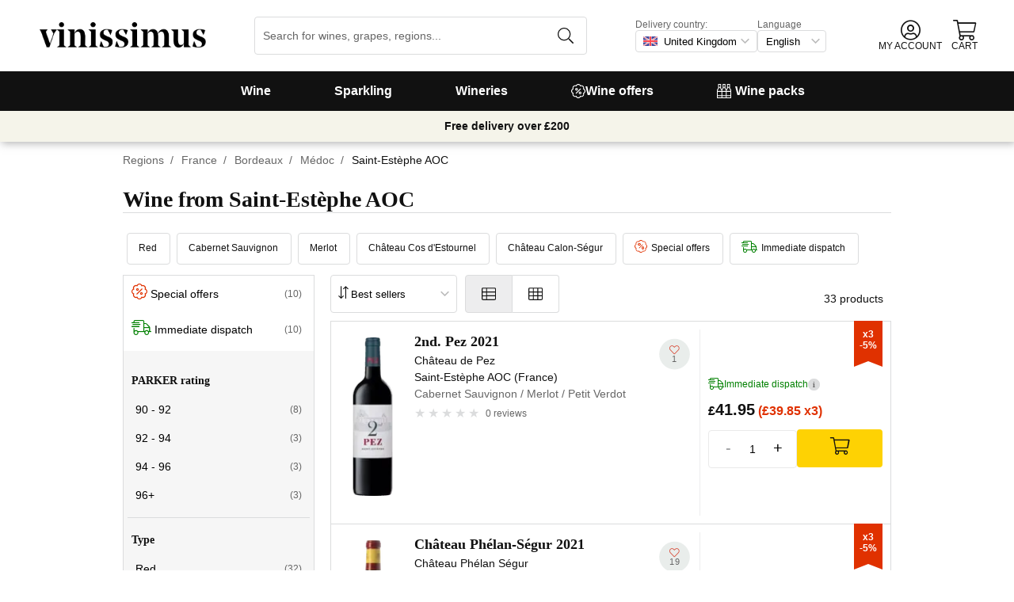

--- FILE ---
content_type: text/html; charset=utf-8
request_url: https://www.vinissimus.com/en/region/france/bordeaux/medoc/saint-estephe/
body_size: 37170
content:
<!DOCTYPE html><html lang="en"><head><meta charSet="utf-8" /><meta name="description" content="All our selection of Saint-Estèphe AOC wine. Over 16,000 wines in your online wine shop. Delivery in 24/48h. Now with £10 off your first order!" /><meta property="og:title" content="Saint-Estèphe AOC Wine · Vinissimus" /><meta property="og:description" content="All our selection of Saint-Estèphe AOC wine. Over 16,000 wines in your online wine shop. Delivery in 24/48h. Now with £10 off your first order!" /><title>Saint-Estèphe AOC Wine · Vinissimus</title><meta name="viewport" content="width=device-width, initial-scale=1" /><meta property="og:type" content="website" /><meta property="og:site_name" content="Vinissimus" /><meta property="og:url" content="https://www.vinissimus.com/region/france/bordeaux/medoc/saint-estephe/" /><meta property="og:image" content="https://cdn.vinissimus.com/img/unsafe/keep/plain/local:///frontend/vinissimus_512x512.png" /><link rel="canonical" href="https://www.vinissimus.co.uk/en/region/france/bordeaux/medoc/saint-estephe/" /><script type="application/ld+json">{"@context":"https://schema.org","@type":"BreadcrumbList","itemListElement":[{"@type":"ListItem","position":1,"item":{"@id":"https://www.vinissimus.com/en/","name":"Home"}},{"@type":"ListItem","position":2,"item":{"@id":"https://www.vinissimus.com/en/region","name":"Regions"}},{"@type":"ListItem","position":3,"item":{"@id":"https://www.vinissimus.com/en/region/france","name":"France"}},{"@type":"ListItem","position":4,"item":{"@id":"https://www.vinissimus.com/en/region/france/bordeaux","name":"Bordeaux"}},{"@type":"ListItem","position":5,"item":{"@id":"https://www.vinissimus.com/en/region/france/bordeaux/medoc","name":"Médoc"}}]}</script><meta name="next-head-count" content="12" /><meta name="theme-color" content="#000000" /><meta name="author" content="Vinissimus" /><meta name="rating" content="General" /><meta name="twitter:card" content="summary" /><meta name="twitter:site" content="@vinissimus" /><script>
                function lazyImagesForBot() {
    window.addEventListener("DOMContentLoaded", function() {
        var els = document.querySelectorAll("noscript");
        for(let i = 0; i < els.length; i += 1){
            var el = els[i];
            var img = el.nextSibling || {};
            var isImg = img.nodeName === "IMG" && el.textContent.slice(0, 4) === "<img";
            if (!isImg) continue;
            var placeholder = document.createElement("div");
            placeholder.innerHTML = el.textContent;
            var noscript = placeholder.firstElementChild;
            // Remove all old attributes
            while(img.attributes.length > 0){
                img.removeAttribute(img.attributes[0].name);
            }
            // Add attributes of noscript to the img
            for(var j = 0; j < noscript.attributes.length; j += 1){
                var at = noscript.attributes[j];
                img.setAttribute(at.name, at.value);
            }
            img.setAttribute("loading", "lazy");
            placeholder.remove();
            el.remove();
        }
    });
} lazyImagesForBot();
                function displayNoAvCellarProds() {
    window.addEventListener("DOMContentLoaded", function() {
        var btn = document.querySelector(".cellar-page .catalog-button button");
        if (!btn) return;
        btn.addEventListener("click", function() {
            var main = document.querySelector("main");
            if (!main) return;
            if (main.classList.contains("hide-sold-out")) {
                main.classList.remove("hide-sold-out");
            } else {
                main.classList.add("hide-sold-out");
            }
        });
    });
} displayNoAvCellarProds();
                </script><script>
             function accordionsProductPage() {
    window.onclick = function(event) {
        var el = event.target;
        if (el && el.nodeName !== "H2") el = el.parentElement;
        if (!el || el.nodeName !== "H2" || !el.classList.contains("heading") || !el.classList.contains("accordion")) {
            return;
        }
        var d = el.closest(".description");
        if (!d) return;
        if (d.classList.contains("minimize")) {
            d.classList.remove("minimize");
        } else {
            d.classList.add("minimize");
        }
    };
} accordionsProductPage(); 
          </script><script type="application/ld+json">{"@context":"http://schema.org","@type":"Organization","name":"Vinissimus","url":"https://www.vinissimus.com","logo":"https://cdn.vinissimus.com/img/unsafe/keep/plain/local:///frontend/vinissimus-logo.svg","contactPoint":{"@type":"ContactPoint","contactType":"customer service","areaServed":"EN","availableLanguage":["English"],"telephone":"+34 934 438 076"},"sameAs":["https://www.facebook.com/vinissimus","https://www.twitter.com/vinissimus","https://es.linkedin.com/company/vinissimus"]}</script><style>@font-face{font-family:icons;src:url([data-uri]) format("woff2")}i[class*=" icon-"]:before{font-family:icons!important;font-style:normal;font-weight:normal!important;font-variant:normal;text-transform:none;line-height:1;-webkit-font-smoothing:antialiased;-moz-osx-font-smoothing:grayscale}.icon-x-logo:before{content:"\f101"}.icon-wines:before{content:"\f102"}.icon-wine:before{content:"\f103"}.icon-wine-pack:before{content:"\f104"}.icon-wine-glass:before{content:"\f105"}.icon-wine-bottle:before{content:"\f106"}.icon-wallet:before{content:"\f107"}.icon-vineyard:before{content:"\f108"}.icon-users:before{content:"\f109"}.icon-user-headset:before{content:"\f10a"}.icon-user-circle:before{content:"\f10b"}.icon-undo:before{content:"\f10c"}.icon-twitter:before{content:"\f10d"}.icon-truck:before{content:"\f10e"}.icon-trophy-alt:before{content:"\f10f"}.icon-trash-alt:before{content:"\f110"}.icon-transport-free:before{content:"\f111"}.icon-transport-discount:before{content:"\f112"}.icon-tracking:before{content:"\f113"}.icon-times:before{content:"\f114"}.icon-thumbs-up:before{content:"\f115"}.icon-thumbs-down:before{content:"\f116"}.icon-th:before{content:"\f117"}.icon-th-list:before{content:"\f118"}.icon-temperature:before{content:"\f119"}.icon-team:before{content:"\f11a"}.icon-taste:before{content:"\f11b"}.icon-stripe:before{content:"\f11c"}.icon-stripe-s:before{content:"\f11d"}.icon-sort-alt:before{content:"\f11e"}.icon-shopping-cart:before{content:"\f11f"}.icon-shipping-fast:before{content:"\f120"}.icon-service:before{content:"\f121"}.icon-search:before{content:"\f122"}.icon-score:before{content:"\f123"}.icon-region:before{content:"\f124"}.icon-redo:before{content:"\f125"}.icon-phone:before{content:"\f126"}.icon-pen:before{content:"\f127"}.icon-paypal:before{content:"\f128"}.icon-order-tracking:before{content:"\f129"}.icon-opinions:before{content:"\f12a"}.icon-nose:before{content:"\f12b"}.icon-mouth:before{content:"\f12c"}.icon-medicine:before{content:"\f12d"}.icon-marriage:before{content:"\f12e"}.icon-marker:before{content:"\f12f"}.icon-map-marker-alt:before{content:"\f130"}.icon-mailbox:before{content:"\f131"}.icon-lock-alt:before{content:"\f132"}.icon-link:before{content:"\f133"}.icon-instagram:before{content:"\f134"}.icon-icon-tracker:before{content:"\f135"}.icon-heart-fill:before{content:"\f136"}.icon-heart-empty:before{content:"\f137"}.icon-hand-holding-usd:before{content:"\f138"}.icon-hand-holding-heart:before{content:"\f139"}.icon-grape:before{content:"\f13a"}.icon-globe-europe:before{content:"\f13b"}.icon-gift:before{content:"\f13c"}.icon-filter:before{content:"\f13d"}.icon-file-invoice-dollar:before{content:"\f13e"}.icon-facebook:before{content:"\f13f"}.icon-eye:before{content:"\f140"}.icon-exclamation-circle:before{content:"\f141"}.icon-exchange-alt:before{content:"\f142"}.icon-envelope:before{content:"\f143"}.icon-envelope-open-dollar:before{content:"\f144"}.icon-elaboration:before{content:"\f145"}.icon-ecological:before{content:"\f146"}.icon-company:before{content:"\f147"}.icon-clock:before{content:"\f148"}.icon-clipboard:before{content:"\f149"}.icon-check-circle:before{content:"\f14a"}.icon-cellar:before{content:"\f14b"}.icon-cc-visa:before{content:"\f14c"}.icon-cc-mastercard:before{content:"\f14d"}.icon-cc-discover:before{content:"\f14e"}.icon-cc-amex:before{content:"\f14f"}.icon-caret-down:before{content:"\f150"}.icon-box-alt:before{content:"\f151"}.icon-bottle:before{content:"\f152"}.icon-bodega:before{content:"\f153"}.icon-biodynamic:before{content:"\f154"}.icon-bars:before{content:"\f155"}.icon-badge-percent:before{content:"\f156"}.icon-award:before{content:"\f157"}.icon-archive:before{content:"\f158"}</style><link rel="icon" href="/favicon.ico?v2" /><link rel="apple-touch-icon" sizes="180x180" href="/apple-touch-icon.png" /><link rel="manifest" href="/manifest.json" /><link href="https://cdn.vinissimus.com" rel="preconnect dns-prefetch" crossOrigin="anonymous" /><script>dangerouslySetInnerHTML=<undefined></undefined></script><script defer>
          window.gtagID = 'G-CVNKZ8XBLJ';
          window.gtagIDuk = 'G-DVDHREHWTM';
          window.dataLayer = window.dataLayer || []
          function gtag(){
            dataLayer.push(arguments);
          }

          gtag('consent', 'default', {
            'ad_storage': consent,
            'analytics_storage': consent
          })

          gtag('js', new Date());

          gtag('config', window.gtagID)          
          gtag('config', window.gtagIDuk)
          
    gtag('set', {
      page_title: document.title,
      page_location: document.URL,
    })
    
      gtag('event', 'page_view', {
        ecomm_pagetype: 'product',
        send_to: 'AW-11125417505',
        ecomm_prodid: '',
      })
    
  
          </script><script defer>         

          gtag('config', 'AW-11125417505');
          
    gtag('set', {
      page_title: document.title,
      page_location: document.URL,
    })
    
      gtag('event', 'page_view', {
        ecomm_pagetype: 'product',
        send_to: 'AW-11125417505',
        ecomm_prodid: '',
      })
    
  
          </script><meta name="next-font-preconnect" /><link rel="stylesheet" href="https://cdn.vinissimus.com/front/_next/static/css/26a5766b1f9698e2.css" data-n-g /><link rel="stylesheet" href="https://cdn.vinissimus.com/front/_next/static/css/8a64652774161b7e.css" data-n-p /><link rel="stylesheet" href="https://cdn.vinissimus.com/front/_next/static/css/48a0058f553b4071.css" /><noscript data-n-css></noscript><script defer noModule src="https://cdn.vinissimus.com/front/_next/static/chunks/polyfills-5cd94c89d3acac5f.js"></script><script defer src="https://cdn.vinissimus.com/front/_next/static/chunks/7201-df5eec5278135a4b.js"></script><script src="https://cdn.vinissimus.com/front/_next/static/chunks/webpack-befa20ff8f954352.js" defer></script><script src="https://cdn.vinissimus.com/front/_next/static/chunks/framework-3fe87f3006b745f7.js" defer></script><script src="https://cdn.vinissimus.com/front/_next/static/chunks/main-e4a4924505839c2e.js" defer></script><script src="https://cdn.vinissimus.com/front/_next/static/chunks/pages/_app-b787e524f8dae627.js" defer></script><script src="https://cdn.vinissimus.com/front/_next/static/chunks/7012-70eeb0b8558ea1ea.js" defer></script><script src="https://cdn.vinissimus.com/front/_next/static/chunks/4748-7d9db617e1b67cb2.js" defer></script><script src="https://cdn.vinissimus.com/front/_next/static/chunks/3958-c4c71daa18106e35.js" defer></script><script src="https://cdn.vinissimus.com/front/_next/static/chunks/3135-b3bc559e99797e8d.js" defer></script><script src="https://cdn.vinissimus.com/front/_next/static/chunks/1844-4a2a9d68e7dd2920.js" defer></script><script src="https://cdn.vinissimus.com/front/_next/static/chunks/9154-de796ef5ff41024e.js" defer></script><script src="https://cdn.vinissimus.com/front/_next/static/chunks/2600-78b653fed6be889b.js" defer></script><script src="https://cdn.vinissimus.com/front/_next/static/chunks/6860-cec99840bc3c8158.js" defer></script><script src="https://cdn.vinissimus.com/front/_next/static/chunks/8614-57fc6f38f85612cb.js" defer></script><script src="https://cdn.vinissimus.com/front/_next/static/chunks/872-d87e1d281b6fbb1b.js" defer></script><script src="https://cdn.vinissimus.com/front/_next/static/chunks/8053-0d096a5699e276b4.js" defer></script><script src="https://cdn.vinissimus.com/front/_next/static/chunks/8551-edf3a939ee2bef7b.js" defer></script><script src="https://cdn.vinissimus.com/front/_next/static/chunks/438-3aa96688794e2957.js" defer></script><script src="https://cdn.vinissimus.com/front/_next/static/chunks/4666-6640b4099c8cc1fd.js" defer></script><script src="https://cdn.vinissimus.com/front/_next/static/chunks/2176-95bf78eb5a470c54.js" defer></script><script src="https://cdn.vinissimus.com/front/_next/static/chunks/2241-000025fb50e2ec60.js" defer></script><script src="https://cdn.vinissimus.com/front/_next/static/chunks/34-501bff2cde99f47e.js" defer></script><script src="https://cdn.vinissimus.com/front/_next/static/chunks/8867-f195038063941b6f.js" defer></script><script src="https://cdn.vinissimus.com/front/_next/static/chunks/5804-4ae521d5d67a96ba.js" defer></script><script src="https://cdn.vinissimus.com/front/_next/static/chunks/pages/%5B...content%5D-b8af273562168486.js" defer></script><script src="https://cdn.vinissimus.com/front/_next/static/AYoiEWkKZepqzdOrcHq1m/_buildManifest.js" defer></script><script src="https://cdn.vinissimus.com/front/_next/static/AYoiEWkKZepqzdOrcHq1m/_ssgManifest.js" defer></script><script src="https://cdn.vinissimus.com/front/_next/static/AYoiEWkKZepqzdOrcHq1m/_middlewareManifest.js" defer></script></head><body class="country-uk"><script>
            function init(lang) {
    window.addEventListener("DOMContentLoaded", function() {
        // Hide menu for pages like checkout
        var menu = document.querySelector(".menu-nav");
        var el1 = document.querySelector("#header-with-menu");
        if (!el1) menu.style.display = "none";
        // Navigate to menu links via pushState
        var links = document.querySelectorAll(".mmenu a");
        for(var i = 0; i < links.length; i++){
            links[i].addEventListener("click", function(e) {
                if (window.nextLink) {
                    // Avoid collisions with product pages
                    if (e.currentTarget.href.includes("/en/wine/")) return;
                    e.preventDefault();
                    window.nextLink(e.currentTarget.href.replace(location.origin + "/" + lang + "/", "/").replace(location.origin, ""));
                }
            }, false);
        }
        // Open & Close menu (desktop + mobile)
        var menu = document.querySelector(".menu-nav");
        var menuSections = document.querySelectorAll(".menu-nav ul > li > a");
        for(var i = 0; i < menuSections.length; i++){
            menuSections[i].addEventListener("mouseover", function(e) {
                var id = e.currentTarget.dataset.menuId;
                if (window.menuMobileOpen || !id) return;
                e.preventDefault();
                var curr = document.querySelector("li a.current");
                if (curr) curr.classList.remove("current");
                e.currentTarget.classList.add("current");
                var a = document.querySelector(".mmenu.active");
                var el = document.querySelector(".mmenu.mmenu__" + id);
                if (a) a.classList.remove("active");
                if (el) el.classList.add("active");
            }, false);
        }
        function closeDesktop() {
            var curr = document.querySelector("li a.current");
            if (curr) curr.classList.remove("current");
            var a = document.querySelector(".mmenu.active");
            if (a) a.classList.remove("active");
        }
        menu.addEventListener("mouseleave", closeDesktop, false);
        function openMobile() {
            document.querySelector("ul.nav").classList.add("show");
            window.menuMobileOpen = true;
            document.body.classList.add("modal-open");
            menu.classList.add("backdrop");
        }
        function closeMobile(nav) {
            var el = nav || document.querySelector("ul.nav");
            el.classList.remove("show");
            if (el.classList.contains("nav")) {
                window.menuMobileOpen = false;
                document.body.classList.remove("modal-open");
                menu.classList.remove("backdrop");
            }
        }
        function submenu(e, el) {
            if (!el) return closeMobile();
            e.preventDefault();
            el.classList.add("show");
        }
        // window.addEventListener('click') doesn't seem to work on iOS Safari.
        // According to SO it seems it should be:
        //   a) window.addEventListener('touchstart'): https://stackoverflow.com/a/63081822
        //   b) bind the event listener to the body: https://stackoverflow.com/a/56762717
        // I implemented option (b) for simplicity
        document.querySelector("body").addEventListener("click", function(e) {
            var t = e.target;
            var c = t.classList;
            var id = t.dataset.menuId;
            var p = t.parentElement;
            if (c.contains("menu-icon") || p && p.classList.contains("menu-icon")) {
                return openMobile();
            }
            var clickA = (t.tagName === "A" || p && p.tagName === "A") && menu.contains(t);
            if (!window.menuMobileOpen && clickA) return closeDesktop();
            if (!window.menuMobileOpen) return;
            if (c.contains("back")) return closeMobile(p);
            if (c.contains("close-icon")) return closeMobile();
            if (c.contains("backdrop")) {
                return closeMobile(document.querySelector("ul.nav"));
            }
            if (id) {
                return submenu(e, document.querySelector(".mmenu.mmenu__" + id));
            }
            if (clickA) return closeMobile();
        }, false);
    });
}
            init('en');
          </script><nav type="toolbar" class="menu-nav"><ul class="nav">
    <img src="https://cdn.vinissimus.com/img/unsafe/keep/plain/local:///frontend/vinissimus-logo.svg"
        class="logo_mobile" alt="Vinissimus Logo" />
    <span class="unicode-font close-icon">x</span>
    <li class="has-submenu"><a data-menu-id="vino" href="/en/search-result/?type=%2Fvi&menu=all-wines">Wine</a></li>
    <li class=" has-submenu"><a data-menu-id="espumoso" href="/en/wines/sparkling/">Sparkling</a></li>
    <li class="has-submenu"><a data-menu-id="bodegas" href="/en/winery/">Wineries</a></li>
    <!-- <li class="has-submenu"><a data-menu-id="destilados" href="/es/destilados/">Destilados</a></li> -->
    <li><a data-menu-id="ofertas" href="/en/wine-offers/">
            <svg xmlns="http://www.w3.org/2000/svg" width="18" height="18" viewBox="0 0 512 512"
                style="bamargin-right: 5px;">
                <path
                    d="M349.66 173.65l-11.31-11.31c-3.12-3.12-8.19-3.12-11.31 0l-164.7 164.69c-3.12 3.12-3.12 8.19 0 11.31l11.31 11.31c3.12 3.12 8.19 3.12 11.31 0l164.69-164.69c3.13-3.12 3.13-8.18.01-11.31zM240 192c0-26.47-21.53-48-48-48s-48 21.53-48 48 21.53 48 48 48 48-21.53 48-48zm-64 0c0-8.83 7.19-16 16-16s16 7.17 16 16-7.19 16-16 16-16-7.17-16-16zm144 80c-26.47 0-48 21.53-48 48s21.53 48 48 48 48-21.53 48-48-21.53-48-48-48zm0 64c-8.81 0-16-7.17-16-16s7.19-16 16-16 16 7.17 16 16-7.19 16-16 16zm192-80c0-35.5-19.4-68.2-49.6-85.5 9.1-33.6-.3-70.4-25.4-95.5s-61.9-34.5-95.5-25.4C324.2 19.4 291.5 0 256 0s-68.2 19.4-85.5 49.6c-33.6-9.1-70.4.3-95.5 25.4s-34.5 61.9-25.4 95.5C19.4 187.8 0 220.5 0 256s19.4 68.2 49.6 85.5c-9.1 33.6.3 70.4 25.4 95.5 26.5 26.5 63.4 34.1 95.5 25.4 17.4 30.2 50 49.6 85.5 49.6s68.1-19.4 85.5-49.6c32.7 8.9 69.4.7 95.5-25.4 25.1-25.1 34.5-61.9 25.4-95.5 30.2-17.3 49.6-50 49.6-85.5zm-91.1 68.3c5.3 11.8 29.5 54.1-6.5 90.1-28.9 28.9-57.5 21.3-90.1 6.5C319.7 433 307 480 256 480c-52.1 0-64.7-49.5-68.3-59.1-32.6 14.8-61.3 22.2-90.1-6.5-36.8-36.7-10.9-80.5-6.5-90.1C79 319.7 32 307 32 256c0-52.1 49.5-64.7 59.1-68.3-5.3-11.8-29.5-54.1 6.5-90.1 36.8-36.9 80.8-10.7 90.1-6.5C192.3 79 205 32 256 32c52.1 0 64.7 49.5 68.3 59.1 11.8-5.3 54.1-29.5 90.1 6.5 36.8 36.7 10.9 80.5 6.5 90.1C433 192.3 480 205 480 256c0 52.1-49.5 64.7-59.1 68.3z"
                    fill="currentColor" fill-rule="nonzero">
                </path>
            </svg>
            Wine offers</a></li>
    <li><a data-menu-id="packs" class="packs  " href="/en/wine-packs/">
            <svg xmlns="http://www.w3.org/2000/svg" width="18" height="18" viewBox="0 0 512 512"
                style="margin-right: 5px;">
                <path
                    d="M469.168 156.488V0h-105v156.488a95.77 95.77 0 0 0-27.836 28.242c-7.105-11.098-16.523-20.762-27.832-28.242V0h-105v156.488c-11.309 7.48-20.727 17.145-27.832 28.242a95.77 95.77 0 0 0-27.836-28.242V0h-105v156.488C16.199 174.105 0 203.785 0 235.965V512h512V235.965c0-32.18-16.199-61.859-42.832-79.477zM439.168 30v75h-45V30zm-52.953 148.242l7.953-4.234V135h45v39.008l7.953 4.234C468.637 189.691 482 211.809 482 235.965v15H351.332v-15c0-24.152 13.367-46.273 34.883-57.723zM190.668 280.965h130.664V407H190.668zm-30 126.035H30V280.965h130.668zm190.664-126.035H482V407H351.332zM278.5 30v75h-45V30zm-52.953 148.242l7.953-4.234V135h45v39.008l7.953 4.234c21.516 11.449 34.879 33.566 34.879 57.723v15H190.668v-15c0-24.152 13.363-46.273 34.879-57.723zM117.832 30v75h-45V30zM64.879 178.242l7.953-4.234V135h45v39.008l7.953 4.234c21.516 11.449 34.883 33.566 34.883 57.723v15H30v-15c0-24.152 13.363-46.273 34.879-57.723zM30 482v-45h130.668v45zm160.668-45h130.664v45H190.668zm160.664 45v-45H482v45zm0 0"
                    fill="currentColor" fill-rule="nonzero">
                </path>
            </svg>
            Wine packs</a></li>
</ul>

<div class="mmenu mmenu__vino">
    <h3 class="back">Wines</h3>
    <div class="mmenu__column">
        <h4>Type of wine</h4>
        <ul>
            <li class="prio"><a href="/en/wines/red/" title="Red wine">Red wine</a></li>
            <li class="prio"><a href="/en/wines/white/" title="White wine">White wine</a></li>
            <li class="prio"><a href="/en/wines/rose/" title="Rosé wine">Rosé wine</a></li>
            <li class="prio"><a href="/en/wines/sherry/" title="Sherry wine">Sherry wine</a></li>
            <li class="prio"><a href="/en/wines/sweet/" title="Sweet wine">Sweet wine</a></li>
            <li><a href="/en/content/organic-wines/" title="Organic wine">Organic wines</a></li>
            <li><a href="/en/wines/orange-wines/">Orange wines</a></li>
            <li><a href="/en/content/wine-without-sulfites/">Sulphite free wines</a></li>
            <li><a href="/en/content/vegan-wines/">Vegan wines</a></li>
            <li><a href="/en/wines/alcohol-free-wine/">Non-alcoholic wines</a></li>
            <li><a href="/en/wines/kosher-wine/">Kosher wines</a></li>
            <li class="prio"><a href="/en/wines/sangria/">Sangria</a></li>
            <li class="prio"><a href="/en/vermouths.html">Vermouth</a></li>
            <li class="prio"><a href="/en/wines/lambrusco/">Lambrusco</a></li>
            
        </ul>
    </div>
    <div class="mmenu__column">
        <h4>Spanish wine regions</h4>
        <ul>
            <li><a href="/en/region/spain/rioja/" title="Wine Rioja">Rioja</a></li>
            <li><a href="/en/region/spain/ribera-del-duero/" title="Wine Ribera Duero">Ribera del Duero</a></li>
            <li><a href="/en/region/spain/priorat/" title="Wine Priorat">Priorat</a></li>
            <li><a href="/en/region/spain/bierzo/" title="Wine Bierzo">Bierzo</a></li>
            <li><a href="/en/region/spain/mallorca/" title="Wine Mallorca">Mallorca</a></li>
            <li><a href="/en/region/spain/montsant/" title="Wine Montsant">Montsant</a></li>
            <li><a href="/en/region/spain/jumilla/" title="Wine Jumilla">Jumilla</a></li>
            <li><a href="/en/region/spain/rias-baixas/" title="Wine Rías Baixas">Rías Baixas</a></li>
            <li><a href="/en/region/spain/rueda/" title="Wine Rueda">Rueda</a></li>
            <li><a href="/en/region/spain/jerez-manzanilla/" title="Wine Jerez Manzanilla">Jerez Manzanilla</a></li>
            <li><a href="/en/region/spain/somontano/" title="Wine Somontano">Somontano</a></li>
            <li><a href="/en/region/spain/terra-alta/" title="Wine Terra Alta">Terra Alta</a></li>
            <li><a href="/en/region/spain/toro/" title="Wine Toro">Toro</a></li>
        </ul>
    </div>

    <div class="mmenu__column">
        <h4>Italian wine regions</h4>
        <ul>
            <li><a href="/en/region/italy/veneto/amarone-della-valpolicella/" title="Amarone wine">Amarone</a></li>
            <li><a href="/en/region/italy/piemonte/barolo/" title="Barolo wine">Barolo</a></li>
            <li><a href="/en/region/italy/piemonte/barbaresco/" title="Barbaresco wine">Barbaresco</a></li>
            <li><a href="/en/region/italy/puglia/" title="Puglia wine">Puglia</a></li>
            <li><a href="/en/region/italy/tuscany/chianti/" title="Chianti wine ">Chianti</a></li>
            <li><a href="/en/region/italy/tuscany/" title="Tuscany wine">Tuscany</a></li>
            <li><a href="/en/region/italy/tuscany/bolgheri/" title="Bolgheri wine ">Bolgheri</a></li>
            <li><a href="/en/region/italy/veneto/bardolino/" title="Bardolino wine">Bardolino</a></li>
            <li><a href="/en/region/italy/sardegna/" title="Sardinia wine">Sardegna</a></li>
            <li><a href="/en/region/italy/sicilia/" title="Sicilia wine">Sicilia</a></li>
            <li><a href="/en/region/italy/veneto/valpolicella/" title="Valpolicella wine">Valpolicella</a></li>
            <li><a href="/en/region/italy/veneto/" title="Veneto wine">Veneto</a></li>
        </ul>
    </div>

    <div class="mmenu__column">
        <h4>French wine regions</h4>
        <ul>
            <li><a href="/en/region/france/alsace/" title="Wine Alsace">Alsace</a></li>
            <li><a href="/en/region/france/beaujolais/" title="Wine beaujolais">Beaujolais</a></li>
            <li><a href="/en/region/france/bordeaux/" title="Wine Bordeaux">Bordeaux</a></li>
            <li><a href="/en/region/france/burgundy/" title="Wine Burgundy">Burgundy</a></li>
            <li><a href="/en/region/france/burgundy/chablis/" title="Wine Chablis">Chablis</a></li>
            <li><a href="/en/region/france/burgundy/cote-de-beaune/" title="Wine Meursault">Côte de Beaune</a></li>
            <li><a href="/en/region/france/loire/" title="Wine Loire">Loire</a></li>
            <li><a href="/en/region/france/beaujolais/morgon/" title="Wine Morgon">Morgon</a></li>
            <li><a href="/en/region/france/bordeaux/rive-droite/pomerol/" title="Wine Pomerol">Pomerol</a></li>
            <li><a href="/en/region/france/burgundy/cote-de-beaune/pommard/" title="Wine Pommard">Pommard</a></li>
            <li><a href="/en/region/france/bordeaux/rive-droite/saint-emilion/" title="Wine saint emilion">Saint-Émilion</a></li>
            <li><a href="/en/region/france/loire/centre/sancerre/" title="Wine Sancerre">Sancerre</a></li>
            <a href="/en/region/" title="All countries" class="mmenu__all">All countries ></a>
        </ul>
    </div>

    <div class="mmenu__column">
        <h4>Grape variety</h4>
        <ul>
            <li><a href="/en/grape/albarino/" title="Wine Albariño">Albariño</a></li>
            <li><a href="/en/grape/cabernet-sauvignon/" title="Wine Cabernet Sauvignon">Cabernet Sauvignon</a></li>
            <li><a href="/en/grape/chardonnay/" title="Wine Chardonnay">Chardonnay</a></li>
            <li><a href="/en/grape/gewurztraminer/" title="Wine Gewürztraminer">Gewürztraminer</a></li>
            <li><a href="/en/grape/malbec/" title="Wine Malbec">Malbec</a></li>
            <li><a href="/en/grape/merlot/" title="Wine Merlot">Merlot</a></li>
            <li><a href="/en/grape/primitivo/" title="Wine Primitivo">Primitivo</a></li>
            <li><a href="/en/grape/riesling/" title="Wine Riesling">Riesling</a></li>
            <li><a href="/en/grape/sangiovese/" title="Wine Sangiovese">Sangiovese</a></li>
            <li><a href="/en/grape/syrah/" title="Wine Shiraz">Shiraz</a></li>
            <li><a href="/en/grape/tempranillo/" title="Wine Tempranillo">Tempranillo</a></li>
            <li><a href="/en/grape/vermentino/" title="Wine Vermentino">Vermentino</a></li>
            <a href="/en/grape/" title="Alle Trauben" class="mmenu__all">All grapes ></a>
        </ul>
    </div>
    <div class="mmenu__column">
        <h4>Wine topics</h4>
        <ul>
            <li><a href="/en/content/wines-for-gifts/">Wines for gifts</a></li>
            <li><a href="/en/wines/rioja-crianza/">Rioja crianzas</a></li>
            <li><a href="/en/content/magnum-bottle/">Magnum
                    bottles</a></li>
            <li><a href="/en/content/highly-scored-wines-by-robert-parker/">Selection Robert Parker</a></li>
            <li><a href="/en/content/gambero-rosso-the-prestigious-tre-bicchieri-2021/">Gambero Rosso</a></li>
            <li><a href="/en/content/pizza/">Pizza and wine</a></li>
            <!--<li><a href="/en/black-friday-wine-deals/">Black Friday Wine Deals</a></li>-->
        </ul>
    </div>
</div>


<div class="mmenu mmenu__espumoso">
    <h3 class="back">Sparkling</h3>
    <div class="mmenu__column">
        <h4>Featured</h4>
        <ul>
            <li><a href='/en/wines/champagne-rose/'>Champagne Rose</a></li>
            <li><a href='/en/wines/prosecco/'>Prosecco</a></li>
            <li><a href='/en/wines/cremant/'>Crémant</a></li>
            <li><a href='/en/wines/cava/'>Catalan sparkling wine</a></li>
            <li><a href='/en/wines/ancestral/'>Pet Nat Wine</a></li>
        </ul>
    </div>
    <div class="mmenu__column">
        <h4>Sparkling Region</h4>
        <ul>

            <li><a href="/en/region/france/champagne/">Champagne</a></li>
            <li><a href="/en/region/spain/do-cava/">DO Cava</a></li>
            <li><a href="/en/region/italy/veneto/prosecco/">Prosecco</a></li>
            <li><a href="/en/region/italy/lombardia/franciacorta/">Franciacorta</a></li>
            <li><a href="/en/region/france/cremant-de-bourgogne/">Crémant de Bourgogne</a></li>
        </ul>
    </div>

    <div class="mmenu__column">
        <h4>Sparkling Winery</h4>
        <ul>
            <li><a href="/en/winery/adami/" title="Prosecco Adami">Adami</a></li>
            <li><a href="/en/winery/andreola/" title="Andreola Vini">Andreola</a></li>
            <li><a href="/en/winery/astoria/" title="Astoria Vino">Astoria</a></li>
            <li><a href="/en/wine/bellavista-franciacorta-alma-gran-cuvee-brut/" title="Bellavista">Bellavista</a></li>
            <li><a href="/en/winery/champagne-perrier-jouet/" title="Champagne Belle Époque">Belle Époque</a></li>
            <li><a href="/en/winery/guido-berlucchi/" title="Berlucchi">Berlucchi</a></li>
            <li><a href="/en/winery/champagne-bollinger/" title="Champagne Bollinger">Bollinger</a></li>
            <li><a href="/en/winery/bortolomiol/" title="Prosecco Bortolomiol">Bortolomiol</a></li>
            <li><a href="/en/winery/ca-de-pazzi/" title="Cà de Pazzi">Cà de Pazzi</a></li>
            <li><a href="/en/winery/ca-del-bosco/" title="Ca' del Bosco">Ca' del Bosco</a></li>
        </ul>
    </div>
    <div class="mmenu__column">
        <ul class="mtop">
            <li><a href="/en/winery/col-vetoraz/" title="Col Vetoraz">Col Vetoraz</a></li>
            <li><a href="/en/winery/contadi-castaldi/" title="Contadi Castaldi Brut">Contadi Castaldi</a></li>
            <li><a href="/en/champagne/louis-roederer-brut-cristal/" title="Champagne Cristal">Cristal</a></li>
            <li><a href="/en/champagne/dom-perignon/" title="Champagne Dom Pérignon">Dom Pérignon</a></li>
            <li><a href="/en/winery/ferrari/" title="Ferrari Brut">Ferrari</a></li>
            <li><a href="/en/winery/freixenet/" title="Cava Freixenet">Freixenet</a></li>
            <li><a href="/en/champagne/g-h-mumm-cordon-rouge/" title="Champagne G.H. Mumm">G.H. Mumm</a></li>
            <li><a href="/en/winery/gramona/" title="Cava Gramona">Gramona</a></li>
            <li><a href="/en/winery/juve-y-camps/" title="Cava Juvé & Camps">Juvé & Camps</a></li>
            <li><a href="/en/champagne/krug-grande-cuvee/" title="Champagne Krug">Krug</a></li>
        </ul>
    </div>
    <div class="mmenu__column">
        <ul class="mtop">
            <li><a href="/en/winery/louis-roederer-champagne/" title="Champagne Louis Roederer">Louis Roederer</a></li>
            <li><a href="/en/winery/champagne-moet-chandon/" title="Champagne  Moët & Chandon">Moët & Chandon</a></li>
            <li><a href="/en/winery/champagne-pannier/" title="Champagne  Pannier">Pannier</a></li>
            <li><a href="/en/winery/champagne-pol-roger/" title="Champagne Pol Roger">Pol Roger</a></li>
            <li><a href="/en/winery/champagne-pommery/" title="Champagne Pommery">Pommery</a></li>
            <li><a href="/en/winery/cava-recaredo/" title="Cava Recaredo">Recaredo</a></li>
            <li><a href="/en/winery/champagne-ruinart/" title="Champagne Ruinart">Ruinart</a></li>
            <li><a href="/en/winery/santorsola/" title="Sant'Orsola Proseccco">Sant'Orsola</a></li>
            <li><a href="/en/winery/champagne-taittinger/" title="Champagne Taittinger">Taittinger</a></li>
            <li><a href="/en/winery/veuve-clicquot-ponsardin/" title="Champagne Veuve Clicquot">Veuve Clicquot</a></li>
        </ul>
    </div>
</div>

<div class="mmenu mmenu__bodegas">
    <h3 class="back">Winneries</h3>
    <div class="mmenu__column">
        <h4>Spanish Wine</h4>
        <ul>
            <li><a href="/en/winery/aalto/" title="Aalto Wine">Aalto</a></li>
            <li><a href="/en/winery/abadia-retuerta/" title="Abadía Retuerta  Wine">Abadía Retuerta</a></li>
            <li><a href="/en/winery/alvaro-palacios/" title="Álvaro Palacios Wine">Álvaro Palacios</a></li>
            <li><a href="/en/winery/alvear/" title="Alvear Wine">Alvear</a></li>
            <li><a href="/en/winery/artadi/" title="Artadi Wine">Artadi</a></li>
            <li><a href="/en/winery/clos-lentiscus/" title="Clos Lentiscus Wine">Clos Lentiscus</a></li>
            <li><a href="/en/winery/baron-de-ley/" title="Barón de Ley Wine">Barón de Ley</a></li>
            <li><a href="/en/winery/crusoe-treasure/" title="Crusoe Treasure Wine">Crusoe Treasure</a></li>
            <li><a href="/en/winery/bodegas-olarra/" title="Bodegas Olarra Wine">Bodegas Olarra</a></li>
            <li><a href="/en/winery/casa-rojo/" title="Casa Rojo Wine">Casa Rojo</a></li>
            <li><a href="/en/winery/finca-bacara/" title="Finca Bacara Wine">Finca Bacara</a></li>
            <li><a href="/en/winery/herederos-del-marques-de-riscal/" title="Marqués de Riscal Wine">Marqués de Riscal</a></li>
        </ul>
    </div>
    <div class="mmenu__column">
        <ul class="mtop">
            <li><a href="/en/winery/enate/" title="Enate Wine">Enate</a></li>
            <li><a href="/en/winery/envinate/" title="Envínate Wine">Envínate</a></li>
            <li><a href="/en/winery/bodegas-ysios/" title="Ysios Wine">Ysios</a></li>
            <li><a href="/en/winery/jean-leon/" title="Jean Leon Wine">Jean Leon</a></li>
            <li><a href="/en/winery/marques-de-caceres/" title="Marqués de Cáceres Wine">Marqués de Cáceres</a></li>
            <li><a href="/en/winery/matsu/" title="Matsu Wine">Matsu</a></li>
            <li><a href="/en/winery/ossian/" title="Ossian Wine">Ossian</a></li>
            <li><a href="/en/winery/perelada/" title="Perelada Wine">Perelada</a></li>
            <li><a href="/en/winery/raimat/" title="Raimat Wine">Raimat</a></li>
            <li><a href="/en/winery/cavas-llopart/" title="Llopart Wine">Llopart</a></li>
            <li><a href="/en/winery/familia-torres/" title="Familia Torres Wine">Familia Torres</a></li>
            <li><a href="/en/winery/bodegas-r-lopez-de-heredia-vina-tondonia/" title="Viña Tondonia Wine">Viña
                    Tondonia</a></li>
        </ul>
    </div>
    <div class="mmenu__column">
        <h4>Italian Wine</h4>
        <ul>
            <li><a href="/en/winery/marchesi-antinori/" title="Antinori Wine">Antinori</a></li>
            <li><a href="/en/winery/banfi/" title="Banfi Wine">Banfi</a></li>
            <li><a href="/en/winery/ca-del-baio/" title="Ca' del Baio Wine">Ca' del Baio</a></li>
            <li><a href="/en/winery/canevel/" title="Canevel Wine">Canevel</a></li>
            <li><a href="/en/winery/cantine-del-notaio/" title="Cantina del Notaio Wine">Cantina del Notaio</a></li>
            <li><a href="/en/winery/castello-di-ama/" title="Castello di Ama Wine">Castello di Ama</a></li>
            <li><a href="/en/winery/castello-di-bolgheri/" title="Castello di Bolgheri Wine">Castello di Bolgheri</a>
            </li>
            <li><a href="/en/winery/donnafugata/" title="Donnafugata Wine">Donnafugata</a></li>
            <li><a href="/en/winery/fattoria-dei-barbi/" title="Fattoria dei Barbi Wine">Fattoria dei Barbi</a></li>
            <li><a href="/en/winery/felsina/" title="Fèlsina Wine">Fèlsina</a></li>
            <li><a href="/en/winery/feudo-montoni/" title="Feudo Montoni Wine">Feudo Montoni</a></li>
            <li><a href="/en/winery/g-d-vajra/" title="G. D. Vajra Wine">G. D. Vajra</a></li>
            <li><a href="/en/winery/angelo-gaja/" title="Gaja Wine">Gaja</a></li>

        </ul>
    </div>
    <div class="mmenu__column">
        <ul class="mtop">
            <li><a href="/en/wine/tenuta-guado-al-tasso-il-bruciato/" title="Il Bruciato Wine">Il Bruciato</a></li>
            <li><a href="/en/winery/tenuta-il-poggione/" title="Il Poggione Wine">Il Poggione</a></li>
            <li><a href="/en/winery/marramiero/" title="Marramiero Wine">Marramiero</a></li>
            <li><a href="/en/winery/pescaja/" title="Pescaja Wine">Pescaja</a></li>
            <li><a href="/en/winery/planeta/" title="Planeta Wine">Planeta</a></li>
            <li><a href="/en/wine/tenuta-san-guido-bolgheri-sassicaia/" title="Sassicaia Wine">Sassicaia</a></li>
            <li><a href="/en/winery/terre-del-barolo/" title="Terre del Barolo Wine">Terre del Barolo</a></li>
            <li><a href="/en/wine/marchesi-antinori-tignanello/" title="Tignanello Wine">Tignanello</a></li>
            <li><a href="/en/winery/zaccagnini/" title="Zaccagnini Wine">Zaccagnini</a></li>
            <li><a href="/en/winery/zenato/" title="Zenato Wine">Zenato</a></li>
        </ul>
    </div>
    <div class="mmenu__column">
        <h4>French Wine</h4>
        <ul>
            <li><a href="/en/winery/chateau-du-chatelard/" title="Château du Chatelard Wine">Château du Chatelard</a>
            </li>
            <li><a href="/en/winery/chateau-la-bonnelle/" title="Château La Bonnelle Wine">Château La Bonnelle</a></li>
            <!-- <li><a href="/en/winery/chateau-lafite-rothschild/" title="Château Lafite-Rothschild Wine">Château Lafite-Rothschild</a></li> -->
            <li><a href="/en/winery/chateau-martet/" title="Château Martet Wine">Château Martet</a></li>
            <li><a href="/en/winery/domaine-dubreuil-fontaine/" title="Dubreuil-Fontaine Wine">Dubreuil-Fontaine</a>
            </li>
            <li><a href="/en/winery/joseph-drouhin/" title="Joseph Drouhin Wine">Joseph Drouhin</a></li>
            <li><a href="/en/winery/xavier-vignon/" title="Xavier Vignon Wine">Xavier Vignon</a></li>
        </ul>
        <h4>New World Wine</h4>
        <ul>
            <li><a href="/en/winery/bodega-aleanna/" title="El Enemigo Wine">El Enemigo</a></li>
            <li><a href="/en/winery/bodega-catena-zapata/" title="Catena Zapata Wine">Catena Zapata</a></li>
        </ul>
    </div>
</div></nav><div id="__next"><header id="header-with-menu" class="header   "><div class="left-side"><i class="icon icon-bars menu-icon"></i><a href="/en/"><img alt="Buy wines - Online wine store - Vinissimus" height="32" src="https://cdn.vinissimus.com/img/unsafe/keep/plain/local:///frontend/vinissimus-logo.svg" title="Buy wines - Online wine store - Vinissimus" width="210" class="logo  " /></a></div><div class="tooltip product-list-tooltip-wrapper"><form style="padding-bottom: 0px;" class="search-form "><input type="text" value title="Search for wines, grapes, regions..." id name placeholder="Search for wines, grapes, regions..." class="input-text search fullWidth with-icon " /><svg xmlns="http://www.w3.org/2000/svg" width="15" height="15" viewBox="0 0 512 512" class="input-text-icon"><path d="M508.5 481.6l-129-129c-2.3-2.3-5.3-3.5-8.5-3.5h-10.3C395 312 416 262.5 416 208 416 93.1 322.9 0 208 0S0 93.1 0 208s93.1 208 208 208c54.5 0 104-21 141.1-55.2V371c0 3.2 1.3 6.2 3.5 8.5l129 129c4.7 4.7 12.3 4.7 17 0l9.9-9.9c4.7-4.7 4.7-12.3 0-17zM208 384c-97.3 0-176-78.7-176-176S110.7 32 208 32s176 78.7 176 176-78.7 176-176 176z" fill="currentColor" fill-rule="nonzero"></path></svg></form></div><div style="display: flex; gap: 15px;"><div style="display: flex; flex-direction: column; font-size: 12px;"><div style="color: #666;">Delivery country:</div><div class="styles_select__AT3zI styles_hasIcon__fN7Dt"><img alt="United Kingdom" height="18" loading="lazy" src="https://cdn.vinissimus.com/front/static/flags/uk.svg" style="margin: 0 5px; position: absolute; left: 5px; top: 5px;" width="18" /><select style="padding: 0 25px 0 35px; cursor: pointer; height: 28px;" autoComplete="off"><option value="0">Andorra</option><option value="1">Austria</option><option value="2">Belgium</option><option value="3">France</option><option value="4">Germany</option><option value="5">Italy</option><option value="6">Netherlands</option><option value="7">Portugal</option><option value="8">Spain</option><option value="9">Switzerland</option><option value="10" selected>United Kingdom</option></select></div></div><div style="display: flex; flex-direction: column; font-size: 12px;"><div style="color: #666;">Language</div><div class="styles_select__AT3zI "><select style="padding: 0 25px 0 10px; cursor: pointer; height: 28px;"><option value="0">Español</option><option value="1" selected>English</option><option value="2">Deutsch</option><option value="3">Italiano</option><option value="4">Français</option></select></div></div></div><div class="icons"><div tabIndex="0" role="button" aria-pressed="false" class="account-btn"><span title="My account" class="myaccount"><i class="icon icon-user-circle"></i></span><small class="label">MY ACCOUNT</small></div><a class="cart" href="/en/cart/"><div title="Cart" class="cart-with-badge"><i class="icon icon-shopping-cart"></i></div><small class="label">CART</small></a></div></header><div id="cart-status-portal"></div><main class=" main-template"><a class="styles_promoBanner__TBUu_" href="/en/transport-cost/"><b>Free delivery over £200</b></a><div class="breadcrumb-wrapper theme clear"><div class="breadcrumb"><a href="/en/region/">Regions</a>/<a href="/en/region/france/">France</a>/<a href="/en/region/france/bordeaux/">Bordeaux</a>/<a href="/en/region/france/bordeaux/medoc/">Médoc</a>/<span class="current-page">Saint-Estèphe AOC</span></div></div><div class="content theme clear "><section class="width-regular  product-list-section "><h1 class="section-heading line-bottom ">Wine from Saint-Estèphe AOC</h1><div class="styles_buttons__d7Eew"><button type="button" class="button default  iconLeft small  ">Red</button><button type="button" class="button default  iconLeft small  ">Cabernet Sauvignon</button><button type="button" class="button default  iconLeft small  ">Merlot</button><button type="button" class="button default  iconLeft small  ">Château Cos d'Estournel</button><button type="button" class="button default  iconLeft small  ">Château Calon-Ségur</button><button type="button" class="button default  iconLeft small  offer-icon">Special offers<i class="icon icon-badge-percent"></i></button><button type="button" class="button default  iconLeft small  success-icon">Immediate dispatch<i class="icon icon-shipping-fast"></i></button></div><div class="filters-tags"></div><div class="product-list"><aside class="search-filters"><header><button type="button" class="filter-item  offer-icon"><i class="icon icon-badge-percent"></i>Special offers<span class="count">(10)</span></button><button type="button" class="filter-item  success-icon"><i class="icon icon-shipping-fast"></i>Immediate dispatch<span class="count">(10)</span></button></header><p class="heading filter-section">PARKER rating</p><button type="button" class="filter-item  ">90 - 92<span class="count">(8)</span></button><button type="button" class="filter-item  ">92 - 94<span class="count">(3)</span></button><button type="button" class="filter-item  ">94 - 96<span class="count">(3)</span></button><button type="button" class="filter-item  ">96+<span class="count">(3)</span></button><p class="heading filter-section">Type</p><button type="button" class="filter-item  ">Red<span class="count">(32)</span></button><button type="button" class="filter-item  ">White<span class="count">(1)</span></button><p class="heading filter-section">Price</p><button type="button" class="filter-item  ">£20 - 50<span class="count">(21)</span></button><button type="button" class="filter-item  ">More than £50<span class="count">(12)</span></button><form class="price-form"><input type="number" title="Min (£)" step="any" required id name placeholder="Min (£)" class="input-text  fullWidth  " /><input type="number" title="Max (£)" step="any" required id name placeholder="Max (£)" class="input-text  fullWidth  " /><button type="submit" title="Apply" class="button default   small uppercase "><span width="14" height="14" class="arrow-wrapper "><span class="arrow-icon left"></span></span></button></form><p class="heading filter-section">Grape</p><button type="button" class="filter-item  ">Cabernet Sauvignon<span class="count">(13)</span></button><button type="button" class="filter-item  ">Merlot<span class="count">(8)</span></button><button type="button" class="filter-item  ">Sauvignon Blanc<span class="count">(1)</span></button><p class="heading filter-section">Bottle size</p><button type="button" class="filter-item  ">0.75 L<span class="count">(33)</span></button><button type="button" class="filter-item  ">1.5 L (Magnum)<span class="count">(2)</span></button><p class="heading filter-section">Vintage</p><button type="button" class="filter-item  ">2016<span class="count">(11)</span></button><button type="button" class="filter-item  ">2018<span class="count">(10)</span></button><button type="button" class="filter-item  ">2021<span class="count">(8)</span></button><button type="button" class="filter-item  ">2017<span class="count">(7)</span></button><button type="button" class="filter-item  ">2020<span class="count">(7)</span></button><button type="button" class="filter-item  ">2015<span class="count">(6)</span></button><button type="button" class="button btn-as-link fullWidth  xsmall  ">View all<span width="14" height="14" class="arrow-wrapper "><span class="arrow-icon left"></span></span></button><p class="heading filter-section">Wineries</p><button type="button" class="filter-item  ">Château Cos d'Estournel<span class="count">(5)</span></button><button type="button" class="filter-item  ">Château Calon-Ségur<span class="count">(3)</span></button><button type="button" class="filter-item  ">Château Montrose<span class="count">(3)</span></button><button type="button" class="filter-item  ">Château de Pez<span class="count">(2)</span></button><button type="button" class="filter-item  ">Château Lafon Rochet<span class="count">(2)</span></button><button type="button" class="filter-item  ">Château Le Crock<span class="count">(2)</span></button><button type="button" class="button btn-as-link fullWidth  xsmall  ">View all<span width="14" height="14" class="arrow-wrapper "><span class="arrow-icon left"></span></span></button></aside><div class="list large"><div class="sort-switch-and-count"><div class="sort-and-switch"><div style="display: flex; flex-direction: column; font-size: 12px;"><div class="styles_select__AT3zI styles_hasIcon__fN7Dt"><i class="styles_icon__xBJ_9 icon icon-sort-alt"></i><select placeholder="Sort by:"><option value="0" selected>Best sellers</option><option value="1">Number of reviews</option><option value="2">Price: low to high</option><option value="3">Price: high to low</option><option value="4">Best offers</option><option value="5">Parker</option><option value="6">Vintage</option></select></div></div><div class="switch-view"><button type="button" title="List" disabled class="button default   small uppercase "><svg xmlns="http://www.w3.org/2000/svg" width="18" height="18" viewBox="0 0 512 512"><path d="M0 80v352c0 26.51 21.49 48 48 48h416c26.51 0 48-21.49 48-48V80c0-26.51-21.49-48-48-48H48C21.49 32 0 53.49 0 80zm480 0v90.667H192V64h272c8.837 0 16 7.163 16 16zm0 229.333H192V202.667h288v106.666zM32 202.667h128v106.667H32V202.667zM160 64v106.667H32V80c0-8.837 7.163-16 16-16h112zM32 432v-90.667h128V448H48c-8.837 0-16-7.163-16-16zm160 16V341.333h288V432c0 8.837-7.163 16-16 16H192z" fill="currentColor" fill-rule="nonzero"></path></svg></button><button type="button" title="Grid" class="button default   small uppercase "><svg xmlns="http://www.w3.org/2000/svg" width="18" height="18" viewBox="0 0 512 512"><path d="M0 80v352c0 26.51 21.49 48 48 48h416c26.51 0 48-21.49 48-48V80c0-26.51-21.49-48-48-48H48C21.49 32 0 53.49 0 80zm320-16v106.667H192V64h128zm160 245.333H352V202.667h128v106.666zm-160 0H192V202.667h128v106.666zM32 202.667h128v106.667H32V202.667zM160 64v106.667H32V80c0-8.837 7.163-16 16-16h112zM32 432v-90.667h128V448H48c-8.837 0-16-7.163-16-16zm160 16V341.333h128V448H192zm160 0V341.333h128V432c0 8.837-7.163 16-16 16H352zm128-277.333H352V64h112c8.837 0 16 7.163 16 16v90.667z" fill="currentColor" fill-rule="nonzero"></path></svg></button></div></div><span class="total-count">33 products</span></div><div class="product-list-item  large   "><div title="2nd. Pez 2021" role="presentation" class="info"><div class="product-image-wrapper has-flag "><div class="product-image desktop"><img loading="lazy" style="min-height: 5px; min-width: 5px; object-fit: cover;" src="https://cdn.vinissimus.com/img/unsafe/p194x/plain/local:///prfmtgrande/vi/2npez20_anv800_1688985247.png" alt="2nd. Pez 2021" height="200" width="68" class /></div></div><div style="width: 100%;" class="details"><a title="2nd. Pez 2021" href="/en/wine/2nd-pez/"><h2 class="title heading">2nd. Pez 2021</h2></a><div class="cellar-name">Château de Pez</div><div class="region">Saint-Estèphe AOC (France)</div><div class="tags"><span>Cabernet Sauvignon</span><span> / Merlot</span><span> / Petit Verdot</span></div><div><div class="styles_opinionsRating__2Olkx styles_small__cQ8K1 "><div class="styles_firstBlock__NtfrI"><div style="--rating: 0; --numStars: 5;" class="styles_starRatings__B9pGX styles_small__cQ8K1"></div></div><span class="styles_numOpinions__t_p9L">0 reviews</span></div></div></div><div class="badges"><button aria-label="Add to my whishlist" title="Add to my whishlist" class="likes styles_heartButton__aYIFq   styles_hasLikes__TaEmI"><i class="icon icon-heart-empty"></i><div class="styles_likes__Jvb7B">1</div></button></div></div><div style="display: flex; flex-direction: column; justify-content: center;"><div class="quantity-widget small has-1-flags"><div class="tooltip stock-info"><button class="stock-info-message truck has-1-flags"><i class="icon icon-shipping-fast"></i>Immediate dispatch<span class="MoreInfo_iconMoreInfo__ih6Qm MoreInfo_fill__8NQfl">i</span></button></div><div><div class="pprice"><p class="price uniq small "><span class="symbol">£</span>41.95</p><p class="special small"> (<span class="symbol">£</span>39.85 x3)</p></div></div><form class="quantity-simple-form "><div class="quantity-input-wrapper"><input title="1" value="1" type="text" maxLength="3" class="quantity-input" /><button type="button" disabled class="dec-quantity btn-as-link">-</button><button type="button" class="inc-quantity btn-as-link">+</button></div><button type="submit" aria-label="Add" name="Add" title="Add to cart" class="button primary fullWidth  small uppercase add-to-cart-btn  add-button without-text"><i class="icon icon-shopping-cart"></i></button></form></div></div><div class="vertical-flags-wrapper"><span class="flag vertical  ">x3
-5%</span></div></div><div class="product-list-item  large   "><div title="Château Phélan-Ségur 2021" role="presentation" class="info"><div class="product-image-wrapper has-flag "><div class="product-image desktop"><img loading="lazy" style="min-height: 5px; min-width: 5px; object-fit: cover;" src="https://cdn.vinissimus.com/img/unsafe/p194x/plain/local:///prfmtgrande/vi/cphse21_anv800.png" alt="Château Phélan-Ségur 2021" height="200" width="68" class /></div></div><div style="width: 100%;" class="details"><a title="Château Phélan-Ségur 2021" href="/en/wine/chateau-phelan-segur/"><h2 class="title heading">Château Phélan-Ségur 2021</h2></a><div class="cellar-name">Château Phélan Ségur</div><div class="region">Saint-Estèphe AOC (France)</div><div class="tags"><span>Cabernet Sauvignon</span><span> / Merlot</span></div><div><div class="styles_opinionsRating__2Olkx styles_small__cQ8K1 "><div class="styles_firstBlock__NtfrI"><div style="--rating: 4; --numStars: 5;" class="styles_starRatings__B9pGX styles_small__cQ8K1"></div></div><span class="styles_numOpinions__t_p9L">1 review</span></div></div><div style="width: 100%;" class="formats-vintages-list-item"><button type="button" class="other-formats-and-vintages"><div style="display: flex; align-items: center;" class="product-image-wrapper-options"><div style="display: flex; align-items: center;"><div style="display: flex; align-items: center; font-family: 'Roboto', Helvetica, Arial, sans-serif;" class="vintage-capacity"><div><span style="font-size: 14px;">2020 </span><i style="margin: 2px 10px 2px 2px; color: #008000;" class="icon icon-ball"></i></div><span style="font-size: 14px;">0.75 L</span></div><div class="pprice"><p class="price uniq xxsmall "><span class="symbol">£</span>91.45</p><p class="special xxsmall"> (<span class="symbol">£</span>86.88 x3)</p></div></div></div></button></div></div><div class="badges"><button aria-label="Add to my whishlist" title="Add to my whishlist" class="likes styles_heartButton__aYIFq   styles_hasLikes__TaEmI"><i class="icon icon-heart-empty"></i><div class="styles_likes__Jvb7B">19</div></button></div></div><div style="display: flex; flex-direction: column; justify-content: center;"><div class="quantity-widget small has-1-flags"><div class="tooltip stock-info"><button class="stock-info-message truck has-1-flags"><i class="icon icon-shipping-fast"></i>6 for immediate dispatch<span class="MoreInfo_iconMoreInfo__ih6Qm MoreInfo_fill__8NQfl">i</span></button></div><div><div class="pprice"><p class="price uniq small "><span class="symbol">£</span>91.45</p><p class="special small"> (<span class="symbol">£</span>86.88 x3)</p></div></div><form class="quantity-simple-form "><div class="quantity-input-wrapper"><input title="1" value="1" type="text" maxLength="3" class="quantity-input" /><button type="button" disabled class="dec-quantity btn-as-link">-</button><button type="button" class="inc-quantity btn-as-link">+</button></div><button type="submit" aria-label="Add" name="Add" title="Add to cart" class="button primary fullWidth  small uppercase add-to-cart-btn  add-button without-text"><i class="icon icon-shopping-cart"></i></button></form></div></div><div class="vertical-flags-wrapper"><span class="flag vertical  ">x3
-5%</span></div></div><div class="product-list-item  large   "><div title="Château Cos d'Estournel Blanc 2021" role="presentation" class="info"><div class="product-image-wrapper has-flag "><div class="product-image desktop"><img loading="lazy" style="min-height: 5px; min-width: 5px; object-fit: cover;" src="https://cdn.vinissimus.com/img/unsafe/p194x/plain/local:///prfmtgrande/vi/estbl21_anv800_1752482923.png" alt="Château Cos d'Estournel Blanc 2021" height="200" width="68" class /></div></div><div style="width: 100%;" class="details"><a title="Château Cos d'Estournel Blanc 2021" href="/en/wine/chateau-cos-d-estournel-blanc/"><h2 class="title heading">Château Cos d'Estournel Blanc 2021</h2></a><div class="cellar-name">Château Cos d'Estournel</div><div class="region">Saint-Estèphe AOC (France)</div><div class="tags"><span>Sauvignon Blanc</span><span> / Sémillon</span></div><div><div class="styles_opinionsRating__2Olkx styles_small__cQ8K1 "><div class="styles_firstBlock__NtfrI"><div style="--rating: 0; --numStars: 5;" class="styles_starRatings__B9pGX styles_small__cQ8K1"></div></div><span class="styles_numOpinions__t_p9L">0 reviews</span></div></div><div style="width: 100%;" class="formats-vintages-list-item"><button type="button" class="other-formats-and-vintages"><div style="display: flex; align-items: center;" class="product-image-wrapper-options"><div style="display: flex; align-items: center;"><div style="display: flex; align-items: center; font-family: 'Roboto', Helvetica, Arial, sans-serif;" class="vintage-capacity"><div><span style="font-size: 14px;">2020 </span><i style="margin: 2px 10px 2px 2px; color: #008000;" class="icon icon-ball"></i></div><span style="font-size: 14px;">0.75 L</span></div><div class="pprice"><p class="price uniq xxsmall "><span class="symbol">£</span>260.95</p><p class="special xxsmall"> (<span class="symbol">£</span>247.91 x3)</p></div></div></div></button></div></div><div class="badges"><button aria-label="Add to my whishlist" title="Add to my whishlist" class="likes styles_heartButton__aYIFq   styles_hasLikes__TaEmI"><i class="icon icon-heart-empty"></i><div class="styles_likes__Jvb7B">1</div></button></div></div><div style="display: flex; flex-direction: column; justify-content: center;"><div class="quantity-widget small has-1-flags"><div class="tooltip stock-info"><button class="stock-info-message truck has-1-flags"><i class="icon icon-shipping-fast"></i>12 for immediate dispatch<span class="MoreInfo_iconMoreInfo__ih6Qm MoreInfo_fill__8NQfl">i</span></button></div><div><div class="pprice"><p class="price uniq small "><span class="symbol">£</span>291.95</p><p class="special small"> (<span class="symbol">£</span>277.36 x3)</p></div></div><form class="quantity-simple-form "><div class="quantity-input-wrapper"><input title="1" value="1" type="text" maxLength="3" class="quantity-input" /><button type="button" disabled class="dec-quantity btn-as-link">-</button><button type="button" class="inc-quantity btn-as-link">+</button></div><button type="submit" aria-label="Add" name="Add" title="Add to cart" class="button primary fullWidth  small uppercase add-to-cart-btn  add-button without-text"><i class="icon icon-shopping-cart"></i></button></form></div></div><div class="vertical-flags-wrapper"><span class="flag vertical  ">x3
-5%</span></div></div><div class="product-list-item  large   "><div title="La Dame de Montrose 2022" role="presentation" class="info"><div class="product-image-wrapper has-flag "><div class="product-image desktop"><img loading="lazy" style="min-height: 5px; min-width: 5px; object-fit: cover;" src="https://cdn.vinissimus.com/img/unsafe/p194x/plain/local:///prfmtgrande/vi/lddmo22_anv800.png" alt="La Dame de Montrose 2022" height="200" width="68" class /></div></div><div style="width: 100%;" class="details"><a title="La Dame de Montrose 2022" href="/en/wine/la-dame-de-montrose/"><h2 class="title heading">La Dame de Montrose 2022</h2></a><div class="cellar-name">Château Montrose</div><div class="region">Saint-Estèphe AOC (France)</div><div class="tags"><span>Cabernet Sauvignon</span><span> / Merlot</span></div><div><div class="styles_opinionsRating__2Olkx styles_small__cQ8K1 "><div class="styles_firstBlock__NtfrI"><div style="--rating: 4; --numStars: 5;" class="styles_starRatings__B9pGX styles_small__cQ8K1"></div></div><span class="styles_numOpinions__t_p9L">1 review</span></div></div></div><div class="badges"><button aria-label="Add to my whishlist" title="Add to my whishlist" class="likes styles_heartButton__aYIFq   "><i class="icon icon-heart-empty"></i></button></div></div><div style="display: flex; flex-direction: column; justify-content: center;"><div class="quantity-widget small has-1-flags"><div class="tooltip stock-info"><button class="stock-info-message truck has-1-flags"><i class="icon icon-shipping-fast"></i>6 for immediate dispatch<span class="MoreInfo_iconMoreInfo__ih6Qm MoreInfo_fill__8NQfl">i</span></button></div><div><div class="pprice"><p class="price uniq small "><span class="symbol">£</span>59.95</p><p class="special small"> (<span class="symbol">£</span>56.95 x3)</p></div></div><form class="quantity-simple-form "><div class="quantity-input-wrapper"><input title="1" value="1" type="text" maxLength="3" class="quantity-input" /><button type="button" disabled class="dec-quantity btn-as-link">-</button><button type="button" class="inc-quantity btn-as-link">+</button></div><button type="submit" aria-label="Add" name="Add" title="Add to cart" class="button primary fullWidth  small uppercase add-to-cart-btn  add-button without-text"><i class="icon icon-shopping-cart"></i></button></form></div></div><div class="vertical-flags-wrapper"><span class="flag vertical  ">x3
-5%</span></div></div><div class="product-list-item  large with-badges  "><div title="Château de Pez 2019" role="presentation" class="info"><div class="product-image-wrapper has-flag "><div class="product-image desktop"><img loading="lazy" style="min-height: 5px; min-width: 5px; object-fit: cover;" src="https://cdn.vinissimus.com/img/unsafe/p194x/plain/local:///prfmtgrande/vi/cpez19_anv800.png" alt="Château de Pez 2019" height="200" width="68" class /></div></div><div style="width: 100%;" class="details"><a title="Château de Pez 2019" href="/en/wine/chateau-de-pez/"><h2 class="title heading">Château de Pez 2019</h2></a><div class="cellar-name">Château de Pez</div><div class="region">Saint-Estèphe AOC (France)</div><div class="tags"><span>Cabernet Sauvignon</span><span> / Merlot</span><span> / Petit Verdot</span></div><div><div class="styles_opinionsRating__2Olkx styles_small__cQ8K1 "><div class="styles_firstBlock__NtfrI"><div style="--rating: 0; --numStars: 5;" class="styles_starRatings__B9pGX styles_small__cQ8K1"></div></div><span class="styles_numOpinions__t_p9L">0 reviews</span></div></div><div style="width: 100%;" class="formats-vintages-list-item"><button type="button" class="other-formats-and-vintages"><div style="display: flex; align-items: center;" class="product-image-wrapper-options"><div style="display: flex; align-items: center;"><div style="display: flex; align-items: center; font-family: 'Roboto', Helvetica, Arial, sans-serif;" class="vintage-capacity"><div><span style="font-size: 14px;">2021 </span><i style="margin: 2px 10px 2px 2px; color: #008000;" class="icon icon-ball"></i></div><span style="font-size: 14px;">0.75 L</span></div><div class="pprice"><p class="price uniq xxsmall "><span class="symbol">£</span>71.45</p><p class="special xxsmall"> (<span class="symbol">£</span>67.87 x3)</p></div></div></div></button><button type="button" class="other-formats-and-vintages"><div style="display: flex; align-items: center;" class="product-image-wrapper-options"><div style="display: flex; align-items: center;"><div style="display: flex; align-items: center; font-family: 'Roboto', Helvetica, Arial, sans-serif;" class="vintage-capacity"><div><span style="font-size: 14px;">2021 </span><i style="margin: 2px 10px 2px 2px; color: #008000;" class="icon icon-ball"></i></div><span style="font-size: 14px;">1.5 L</span></div><div class="pprice"><p class="price uniq xxsmall "><span class="symbol">£</span>80.45</p><p class="special xxsmall"> (<span class="symbol">£</span>76.43 x3)</p></div></div></div></button></div></div><div class="badges"><button aria-label="Add to my whishlist" title="Add to my whishlist" class="likes styles_heartButton__aYIFq   styles_hasLikes__TaEmI"><i class="icon icon-heart-empty"></i><div class="styles_likes__Jvb7B">4</div></button><div><span style="--score-color: var(--pk);" class="badge small badge-with-label small  score"><span class="value">92-94+</span></span><div class="badge-with-label-text small">PARKER</div></div><div><span style="--score-color: var(--suckling);" class="badge small badge-with-label small  score"><span class="value">93</span></span><div class="badge-with-label-text small">SUCKLING</div></div></div></div><div style="display: flex; flex-direction: column; justify-content: center;"><div class="quantity-widget small has-1-flags"><div class="tooltip stock-info"><button class="stock-info-message truck has-1-flags"><i class="icon icon-shipping-fast"></i>Immediate dispatch<span class="MoreInfo_iconMoreInfo__ih6Qm MoreInfo_fill__8NQfl">i</span></button></div><div><div class="pprice"><p class="price uniq small "><span class="symbol">£</span>53.45</p><p class="special small"> (<span class="symbol">£</span>50.77 x3)</p></div></div><form class="quantity-simple-form "><div class="quantity-input-wrapper"><input title="1" value="1" type="text" maxLength="3" class="quantity-input" /><button type="button" disabled class="dec-quantity btn-as-link">-</button><button type="button" class="inc-quantity btn-as-link">+</button></div><button type="submit" aria-label="Add" name="Add" title="Add to cart" class="button primary fullWidth  small uppercase add-to-cart-btn  add-button without-text"><i class="icon icon-shopping-cart"></i></button></form></div></div><div class="vertical-flags-wrapper"><span class="flag vertical  ">x3
-5%</span></div></div><div class="product-list-item  large   "><div title="Château Cos Labory 2016" role="presentation" class="info"><div class="product-image-wrapper has-flag "><div class="product-image desktop"><img loading="lazy" style="min-height: 5px; min-width: 5px; object-fit: cover;" src="https://cdn.vinissimus.com/img/unsafe/p194x/plain/local:///prfmtgrande/vi/cclab16_anv800.png" alt="Château Cos Labory 2016" height="200" width="68" class /></div></div><div style="width: 100%;" class="details"><a title="Château Cos Labory 2016" href="/en/wine/chateau-cos-labory/"><h2 class="title heading">Château Cos Labory 2016</h2></a><div class="cellar-name">Chateau Cos Labory</div><div class="region">Saint-Estèphe AOC (France)</div><div class="tags"><span>Cabernet Sauvignon</span><span> / Merlot</span><span> / Cabernet Franc</span></div><div><div class="styles_opinionsRating__2Olkx styles_small__cQ8K1 "><div class="styles_firstBlock__NtfrI"><div style="--rating: 0; --numStars: 5;" class="styles_starRatings__B9pGX styles_small__cQ8K1"></div></div><span class="styles_numOpinions__t_p9L">0 reviews</span></div></div><div style="width: 100%;" class="formats-vintages-list-item"><button type="button" class="other-formats-and-vintages"><div style="display: flex; align-items: center;" class="product-image-wrapper-options"><div style="display: flex; align-items: center;"><div style="display: flex; align-items: center; font-family: 'Roboto', Helvetica, Arial, sans-serif;" class="vintage-capacity"><div><span style="font-size: 14px;">2015 </span><i style="margin: 2px 10px 2px 2px; color: #008000;" class="icon icon-ball"></i></div><span style="font-size: 14px;">0.75 L</span></div><div class="pprice"><p class="price uniq xxsmall "><span class="symbol">£</span>65.95</p><p class="special xxsmall"> (<span class="symbol">£</span>62.65 x3)</p></div></div></div></button></div></div><div class="badges"><button aria-label="Add to my whishlist" title="Add to my whishlist" class="likes styles_heartButton__aYIFq   styles_hasLikes__TaEmI"><i class="icon icon-heart-empty"></i><div class="styles_likes__Jvb7B">2</div></button></div></div><div style="display: flex; flex-direction: column; justify-content: center;"><div class="quantity-widget small has-1-flags"><div class="tooltip stock-info"><button class="stock-info-message truck has-1-flags"><i class="icon icon-shipping-fast"></i>3 for immediate dispatch<span class="MoreInfo_iconMoreInfo__ih6Qm MoreInfo_fill__8NQfl">i</span></button></div><div><div class="pprice"><p class="price uniq small "><span class="symbol">£</span>73.45</p><p class="special small"> (<span class="symbol">£</span>69.78 x3)</p></div></div><form class="quantity-simple-form "><div class="quantity-input-wrapper"><input title="1" value="1" type="text" maxLength="3" class="quantity-input" /><button type="button" disabled class="dec-quantity btn-as-link">-</button><button type="button" class="inc-quantity btn-as-link">+</button></div><button type="submit" aria-label="Add" name="Add" title="Add to cart" class="button primary fullWidth  small uppercase add-to-cart-btn  add-button without-text"><i class="icon icon-shopping-cart"></i></button></form></div></div><div class="vertical-flags-wrapper"><span class="flag vertical  ">x3
-5%</span></div></div><div class="product-list-item  large   "><div title="Les Pagodes de Cos 2021" role="presentation" class="info"><div class="product-image-wrapper has-flag "><div class="product-image desktop"><img loading="lazy" style="min-height: 5px; min-width: 5px; object-fit: cover;" src="https://cdn.vinissimus.com/img/unsafe/p194x/plain/local:///prfmtgrande/vi/pgcos21_anv800.png" alt="Les Pagodes de Cos 2021" height="200" width="68" class /></div></div><div style="width: 100%;" class="details"><a title="Les Pagodes de Cos 2021" href="/en/wine/les-pagodes-de-cos/"><h2 class="title heading">Les Pagodes de Cos 2021</h2></a><div class="cellar-name">Château Cos d'Estournel</div><div class="region">Saint-Estèphe AOC (France)</div><div class="tags"><span>Cabernet Sauvignon</span><span> / Merlot</span><span> / Petit Verdot</span></div><div><div class="styles_opinionsRating__2Olkx styles_small__cQ8K1 "><div class="styles_firstBlock__NtfrI"><div style="--rating: 0; --numStars: 5;" class="styles_starRatings__B9pGX styles_small__cQ8K1"></div></div><span class="styles_numOpinions__t_p9L">0 reviews</span></div></div><div style="width: 100%;" class="formats-vintages-list-item"><button type="button" class="other-formats-and-vintages"><div style="display: flex; align-items: center;" class="product-image-wrapper-options"><div style="display: flex; align-items: center;"><div style="display: flex; align-items: center; font-family: 'Roboto', Helvetica, Arial, sans-serif;" class="vintage-capacity"><div><span style="font-size: 14px;">2020 </span><i style="margin: 2px 10px 2px 2px; color: #008000;" class="icon icon-ball"></i></div><span style="font-size: 14px;">0.75 L</span></div><div class="pprice"><p class="price uniq xxsmall "><span class="symbol">£</span>98.95</p><p class="special xxsmall"> (<span class="symbol">£</span>94.01 x3)</p></div></div></div></button></div></div><div class="badges"><button aria-label="Add to my whishlist" title="Add to my whishlist" class="likes styles_heartButton__aYIFq   styles_hasLikes__TaEmI"><i class="icon icon-heart-empty"></i><div class="styles_likes__Jvb7B">7</div></button></div></div><div style="display: flex; flex-direction: column; justify-content: center;"><div class="quantity-widget small has-1-flags"><div class="tooltip stock-info"><button class="stock-info-message truck has-1-flags"><i class="icon icon-shipping-fast"></i>6 for immediate dispatch<span class="MoreInfo_iconMoreInfo__ih6Qm MoreInfo_fill__8NQfl">i</span></button></div><div><div class="pprice"><p class="price uniq small "><span class="symbol">£</span>101.00</p><p class="special small"> (<span class="symbol">£</span>95.95 x3)</p></div></div><form class="quantity-simple-form "><div class="quantity-input-wrapper"><input title="1" value="1" type="text" maxLength="3" class="quantity-input" /><button type="button" disabled class="dec-quantity btn-as-link">-</button><button type="button" class="inc-quantity btn-as-link">+</button></div><button type="submit" aria-label="Add" name="Add" title="Add to cart" class="button primary fullWidth  small uppercase add-to-cart-btn  add-button without-text"><i class="icon icon-shopping-cart"></i></button></form></div></div><div class="vertical-flags-wrapper"><span class="flag vertical  ">x3
-5%</span></div></div><div class="product-list-item  large with-badges  "><div title="Château Montrose 2021" role="presentation" class="info"><div class="product-image-wrapper has-flag "><div class="product-image desktop"><img loading="lazy" style="min-height: 5px; min-width: 5px; object-fit: cover;" src="https://cdn.vinissimus.com/img/unsafe/p194x/plain/local:///prfmtgrande/vi/montr21_anv800.png" alt="Château Montrose 2021" height="200" width="68" class /></div></div><div style="width: 100%;" class="details"><a title="Château Montrose 2021" href="/en/wine/chateau-montrose/"><h2 class="title heading">Château Montrose 2021</h2></a><div class="cellar-name">Château Montrose</div><div class="region">Saint-Estèphe AOC (France)</div><div class="tags"><span>Cabernet Sauvignon</span><span> / Merlot</span><span> / Cabernet Franc</span><span> / Petit Verdot</span></div><div><div class="styles_opinionsRating__2Olkx styles_small__cQ8K1 "><div class="styles_firstBlock__NtfrI"><div style="--rating: 4; --numStars: 5;" class="styles_starRatings__B9pGX styles_small__cQ8K1"></div></div><span class="styles_numOpinions__t_p9L">1 review</span></div></div><div style="width: 100%;" class="formats-vintages-list-item"><button type="button" class="other-formats-and-vintages"><div style="display: flex; align-items: center;" class="product-image-wrapper-options"><div style="display: flex; align-items: center;"><div style="display: flex; align-items: center; font-family: 'Roboto', Helvetica, Arial, sans-serif;" class="vintage-capacity"><div><span style="font-size: 14px;">2019 </span><i style="margin: 2px 10px 2px 2px; color: #008000;" class="icon icon-ball"></i></div><span style="font-size: 14px;">0.75 L</span></div><div class="pprice"><p class="price uniq xxsmall "><span class="symbol">£</span>316.45</p><p class="special xxsmall"> (<span class="symbol">£</span>300.62 x3)</p></div></div></div></button><button type="button" class="other-formats-and-vintages"><div style="display: flex; align-items: center;" class="product-image-wrapper-options"><div style="display: flex; align-items: center;"><div style="display: flex; align-items: center; font-family: 'Roboto', Helvetica, Arial, sans-serif;" class="vintage-capacity"><div><span style="font-size: 14px;">2018 </span><i style="margin: 2px 10px 2px 2px; color: #008000;" class="icon icon-ball"></i></div><span style="font-size: 14px;">0.75 L</span></div><div class="pprice"><p class="price uniq xxsmall "><span class="symbol">£</span>335.45</p><p class="special xxsmall"> (<span class="symbol">£</span>318.67 x3)</p></div></div></div></button></div></div><div class="badges"><button aria-label="Add to my whishlist" title="Add to my whishlist" class="likes styles_heartButton__aYIFq   styles_hasLikes__TaEmI"><i class="icon icon-heart-empty"></i><div class="styles_likes__Jvb7B">23</div></button><div><span style="--score-color: var(--pk);" class="badge small badge-with-label small  score"><span class="value">97</span></span><div class="badge-with-label-text small">PARKER</div></div></div></div><div style="display: flex; flex-direction: column; justify-content: center;"><div class="quantity-widget small has-1-flags"><div class="tooltip stock-info"><button class="stock-info-message truck has-1-flags"><i class="icon icon-shipping-fast"></i>12 for immediate dispatch<span class="MoreInfo_iconMoreInfo__ih6Qm MoreInfo_fill__8NQfl">i</span></button></div><div><div class="pprice"><p class="price uniq small "><span class="symbol">£</span>329.95</p><p class="special small"> (<span class="symbol">£</span>313.45 x3)</p></div></div><form class="quantity-simple-form "><div class="quantity-input-wrapper"><input title="1" value="1" type="text" maxLength="3" class="quantity-input" /><button type="button" disabled class="dec-quantity btn-as-link">-</button><button type="button" class="inc-quantity btn-as-link">+</button></div><button type="submit" aria-label="Add" name="Add" title="Add to cart" class="button primary fullWidth  small uppercase add-to-cart-btn  add-button without-text"><i class="icon icon-shopping-cart"></i></button></form></div></div><div class="vertical-flags-wrapper"><span class="flag vertical  ">x3
-5%</span></div></div><div class="product-list-item  large   "><div title="Château Calon Ségur 2021" role="presentation" class="info"><div class="product-image-wrapper has-flag "><div class="product-image desktop"><img loading="lazy" style="min-height: 5px; min-width: 5px; object-fit: cover;" src="https://cdn.vinissimus.com/img/unsafe/p194x/plain/local:///prfmtgrande/vi/calon21_anv800.png" alt="Château Calon Ségur 2021" height="200" width="68" class /></div></div><div style="width: 100%;" class="details"><a title="Château Calon Ségur 2021" href="/en/wine/chateau-calon-segur/"><h2 class="title heading">Château Calon Ségur 2021</h2></a><div class="cellar-name">Château Calon-Ségur</div><div class="region">Saint-Estèphe AOC (France)</div><div class="tags"><span>Cabernet Sauvignon</span><span> / Merlot</span><span> / Petit Verdot</span></div><div><div class="styles_opinionsRating__2Olkx styles_small__cQ8K1 "><div class="styles_firstBlock__NtfrI"><div style="--rating: 0; --numStars: 5;" class="styles_starRatings__B9pGX styles_small__cQ8K1"></div></div><span class="styles_numOpinions__t_p9L">0 reviews</span></div></div><div style="width: 100%;" class="formats-vintages-list-item"><button type="button" class="other-formats-and-vintages"><div style="display: flex; align-items: center;" class="product-image-wrapper-options"><div style="display: flex; align-items: center;"><div style="display: flex; align-items: center; font-family: 'Roboto', Helvetica, Arial, sans-serif;" class="vintage-capacity"><div><span style="font-size: 14px;">2019 </span><i style="margin: 2px 10px 2px 2px; color: #008000;" class="icon icon-ball"></i></div><span style="font-size: 14px;">0.75 L</span></div><div class="pprice"><p class="price uniq xxsmall "><span class="symbol">£</span>254.95</p><p class="special xxsmall"> (<span class="symbol">£</span>242.21 x3)</p></div></div></div></button><button type="button" class="other-formats-and-vintages"><div style="display: flex; align-items: center;" class="product-image-wrapper-options"><div style="display: flex; align-items: center;"><div style="display: flex; align-items: center; font-family: 'Roboto', Helvetica, Arial, sans-serif;" class="vintage-capacity"><div><span style="font-size: 14px;">2020 </span><i style="margin: 2px 10px 2px 2px; color: #008000;" class="icon icon-ball"></i></div><span style="font-size: 14px;">0.75 L</span></div><div class="pprice"><p class="price uniq xxsmall "><span class="symbol">£</span>263.00</p><p class="special xxsmall"> (<span class="symbol">£</span>249.85 x3)</p></div></div></div></button></div></div><div class="badges"><button aria-label="Add to my whishlist" title="Add to my whishlist" class="likes styles_heartButton__aYIFq   styles_hasLikes__TaEmI"><i class="icon icon-heart-empty"></i><div class="styles_likes__Jvb7B">7</div></button></div></div><div style="display: flex; flex-direction: column; justify-content: center;"><div class="quantity-widget small has-1-flags"><div class="tooltip stock-info"><button class="stock-info-message truck has-1-flags"><i class="icon icon-shipping-fast"></i>12 for immediate dispatch<span class="MoreInfo_iconMoreInfo__ih6Qm MoreInfo_fill__8NQfl">i</span></button></div><div><div class="pprice"><p class="price uniq small "><span class="symbol">£</span>244.45</p><p class="special small"> (<span class="symbol">£</span>232.22 x3)</p></div></div><form class="quantity-simple-form "><div class="quantity-input-wrapper"><input title="1" value="1" type="text" maxLength="3" class="quantity-input" /><button type="button" disabled class="dec-quantity btn-as-link">-</button><button type="button" class="inc-quantity btn-as-link">+</button></div><button type="submit" aria-label="Add" name="Add" title="Add to cart" class="button primary fullWidth  small uppercase add-to-cart-btn  add-button without-text"><i class="icon icon-shopping-cart"></i></button></form></div></div><div class="vertical-flags-wrapper"><span class="flag vertical  ">x3
-5%</span></div></div><div class="product-list-item  large   "><div title="Château Cos d'Estournel 2021" role="presentation" class="info"><div class="product-image-wrapper has-flag "><div class="product-image desktop"><img loading="lazy" style="min-height: 5px; min-width: 5px; object-fit: cover;" src="https://cdn.vinissimus.com/img/unsafe/p194x/plain/local:///prfmtgrande/vi/cestr21_anv800_1736766491.png" alt="Château Cos d'Estournel 2021" height="200" width="68" class /></div></div><div style="width: 100%;" class="details"><a title="Château Cos d'Estournel 2021" href="/en/wine/chateau-cos-d-estournel/"><h2 class="title heading">Château Cos d'Estournel 2021</h2></a><div class="cellar-name">Château Cos d'Estournel</div><div class="region">Saint-Estèphe AOC (France)</div><div class="tags"><span>Cabernet Sauvignon</span><span> / Merlot</span><span> / Cabernet Franc</span><span> / Petit Verdot</span></div><div><div class="styles_opinionsRating__2Olkx styles_small__cQ8K1 "><div class="styles_firstBlock__NtfrI"><div style="--rating: 5; --numStars: 5;" class="styles_starRatings__B9pGX styles_small__cQ8K1"></div></div><span class="styles_numOpinions__t_p9L">2 reviews</span></div></div><div style="width: 100%;" class="formats-vintages-list-item"><button type="button" class="other-formats-and-vintages"><div style="display: flex; align-items: center;" class="product-image-wrapper-options"><div style="display: flex; align-items: center;"><div style="display: flex; align-items: center; font-family: 'Roboto', Helvetica, Arial, sans-serif;" class="vintage-capacity"><div><span style="font-size: 14px;">2020 </span><i style="margin: 2px 10px 2px 2px; color: #008000;" class="icon icon-ball"></i></div><span style="font-size: 14px;">0.75 L</span></div><div class="pprice"><p class="price uniq xxsmall "><span class="symbol">£</span>402.95</p><p class="special xxsmall"> (<span class="symbol">£</span>382.80 x3)</p></div></div></div></button><button type="button" class="other-formats-and-vintages"><div style="display: flex; align-items: center;" class="product-image-wrapper-options"><div style="display: flex; align-items: center;"><div style="display: flex; align-items: center; font-family: 'Roboto', Helvetica, Arial, sans-serif;" class="vintage-capacity"><div><span style="font-size: 14px;">2017 </span><i style="margin: 2px 10px 2px 2px; color: #008000;" class="icon icon-ball"></i></div><span style="font-size: 14px;">0.75 L</span></div><div class="pprice"><p class="price uniq xxsmall "><span class="symbol">£</span>293.45</p><p class="special xxsmall"> (<span class="symbol">£</span>278.77 x3)</p></div></div></div></button></div></div><div class="badges"><button aria-label="Add to my whishlist" title="Add to my whishlist" class="likes styles_heartButton__aYIFq   styles_hasLikes__TaEmI"><i class="icon icon-heart-empty"></i><div class="styles_likes__Jvb7B">15</div></button></div></div><div style="display: flex; flex-direction: column; justify-content: center;"><div class="quantity-widget small has-1-flags"><div class="tooltip stock-info"><button class="stock-info-message truck has-1-flags"><i class="icon icon-shipping-fast"></i>13 for immediate dispatch<span class="MoreInfo_iconMoreInfo__ih6Qm MoreInfo_fill__8NQfl">i</span></button></div><div><div class="pprice"><p class="price uniq small "><span class="symbol">£</span>316.45</p><p class="special small"> (<span class="symbol">£</span>300.62 x3)</p></div></div><form class="quantity-simple-form "><div class="quantity-input-wrapper"><input title="1" value="1" type="text" maxLength="3" class="quantity-input" /><button type="button" disabled class="dec-quantity btn-as-link">-</button><button type="button" class="inc-quantity btn-as-link">+</button></div><button type="submit" aria-label="Add" name="Add" title="Add to cart" class="button primary fullWidth  small uppercase add-to-cart-btn  add-button without-text"><i class="icon icon-shopping-cart"></i></button></form></div></div><div class="vertical-flags-wrapper"><span class="flag vertical  ">x3
-5%</span></div></div><div class="product-list-item  large with-badges sold-out "><div title="Château Laffitte Carcasset 2016" role="presentation" class="info"><div class="product-image-wrapper  "><div class="product-image desktop"><img loading="lazy" style="min-height: 5px; min-width: 5px; object-fit: cover;" src="https://cdn.vinissimus.com/img/unsafe/p194x/plain/local:///prfmtgrande/vi/lafcs16_anv800.png" alt="Château Laffitte Carcasset 2016" height="200" width="68" class /></div></div><div style="width: 100%;" class="details"><a title="Château Laffitte Carcasset 2016" href="/en/wine/chateau-laffitte-carcasset/"><h2 class="title heading">Château Laffitte Carcasset 2016</h2></a><div class="cellar-name">Château Laffitte Carcasset</div><div class="region">Saint-Estèphe AOC (France)</div><div class="tags"><span>Cabernet Sauvignon</span><span> / Merlot</span><span> / Cabernet Franc</span></div><div><div class="styles_opinionsRating__2Olkx styles_small__cQ8K1 "><div class="styles_firstBlock__NtfrI"><div style="--rating: 0; --numStars: 5;" class="styles_starRatings__B9pGX styles_small__cQ8K1"></div></div><span class="styles_numOpinions__t_p9L">0 reviews</span></div></div></div><div class="badges"><button aria-label="Add to my whishlist" title="Add to my whishlist" class="likes styles_heartButton__aYIFq   styles_hasLikes__TaEmI"><i class="icon icon-heart-empty"></i><div class="styles_likes__Jvb7B">6</div></button><div><span style="--score-color: var(--pk);" class="badge small badge-with-label small  score"><span class="value">91-93</span></span><div class="badge-with-label-text small">PARKER</div></div></div></div><div style="display: flex; flex-direction: column; justify-content: center;"><div class="quantity-widget small has-0-flags"><div class="stock-info"><div class="stock-info-message dangerous has-0-flags"><i class="icon icon-exclamation-circle"></i>Sold out</div></div><div><p class="price uniq small "><span class="symbol">£</span>35.95</p></div><form class="send-email-form "><input required name="email" type="email" title="Enter your e-mail address here" placeholder="Enter your e-mail address here" class="email" /><label for="checkbox-soldout-form-chateau-laffitte-carcasset-lafcs16" class="checkbox-selector confirmation"><input required name="confirm-policy" value="confirmation" id="checkbox-soldout-form-chateau-laffitte-carcasset-lafcs16" type="checkbox" class="checkbox-hidden" /><span class="mask "></span> I accept the <a class="styles_privacyClickable__CDlbx">Privacy Policy</a>.</label><button type="submit" class="button btn-medium fullWidth  small uppercase confirm-button">Let me know!</button></form></div></div></div><div class="product-list-item  large with-badges sold-out "><div title="Château Le Crock Saint-Estèphe 2018" role="presentation" class="info"><div class="product-image-wrapper  "><div class="product-image desktop"><img loading="lazy" style="min-height: 5px; min-width: 5px; object-fit: cover;" src="https://cdn.vinissimus.com/img/unsafe/p194x/plain/local:///prfmtgrande/vi/cuest18_anv800.png" alt="Château Le Crock Saint-Estèphe 2018" height="200" width="68" class /></div></div><div style="width: 100%;" class="details"><a title="Château Le Crock Saint-Estèphe 2018" href="/en/wine/chateau-le-crock-saint-estephe/"><h2 class="title heading">Château Le Crock Saint-Estèphe 2018</h2></a><div class="cellar-name">Château Le Crock</div><div class="region">Saint-Estèphe AOC (France)</div><div class="tags"><span>Sauvignon</span><span> / Merlot</span><span> / Cabernet Franc</span><span> / Petit Verdot</span></div><div><div class="styles_opinionsRating__2Olkx styles_small__cQ8K1 "><div class="styles_firstBlock__NtfrI"><div style="--rating: 0; --numStars: 5;" class="styles_starRatings__B9pGX styles_small__cQ8K1"></div></div><span class="styles_numOpinions__t_p9L">0 reviews</span></div></div></div><div class="badges"><button aria-label="Add to my whishlist" title="Add to my whishlist" class="likes styles_heartButton__aYIFq   styles_hasLikes__TaEmI"><i class="icon icon-heart-empty"></i><div class="styles_likes__Jvb7B">4</div></button><div><span style="--score-color: var(--robinson);" class="badge small badge-with-label small  score"><span class="value">15.5</span></span><div class="badge-with-label-text small">JANCIS
ROBINSON</div></div><div><span style="--score-color: var(--suckling);" class="badge small badge-with-label small  score"><span class="value">94</span></span><div class="badge-with-label-text small">SUCKLING</div></div></div></div><div style="display: flex; flex-direction: column; justify-content: center;"><div class="quantity-widget small has-0-flags"><div class="stock-info"><div class="stock-info-message dangerous has-0-flags"><i class="icon icon-exclamation-circle"></i>Sold out</div></div><div><p class="price uniq small "><span class="symbol">£</span>51.00</p></div><form class="send-email-form "><input required name="email" type="email" title="Enter your e-mail address here" placeholder="Enter your e-mail address here" class="email" /><label for="checkbox-soldout-form-chateau-le-crock-saint-estephe-cuest18" class="checkbox-selector confirmation"><input required name="confirm-policy" value="confirmation" id="checkbox-soldout-form-chateau-le-crock-saint-estephe-cuest18" type="checkbox" class="checkbox-hidden" /><span class="mask "></span> I accept the <a class="styles_privacyClickable__CDlbx">Privacy Policy</a>.</label><button type="submit" class="button btn-medium fullWidth  small uppercase confirm-button">Let me know!</button></form></div></div></div><div class="product-list-item  large  sold-out "><div title="Château Petit Bocq 2018" role="presentation" class="info"><div class="product-image-wrapper  "><div class="product-image desktop"><img loading="lazy" style="min-height: 5px; min-width: 5px; object-fit: cover;" src="https://cdn.vinissimus.com/img/unsafe/p194x/plain/local:///prfmtgrande/vi/pboq18p_anv800.png" alt="Château Petit Bocq 2018" height="200" width="68" class /></div></div><div style="width: 100%;" class="details"><a title="Château Petit Bocq 2018" href="/en/wine/chateau-petit-bocq/"><h2 class="title heading">Château Petit Bocq 2018</h2></a><div class="cellar-name">Château Petit Bocq</div><div class="region">Saint-Estèphe AOC (France)</div><div class="tags"><span>Merlot</span><span> / Cabernet Franc</span><span> / Cabernet Sauvignon</span></div><div><div class="styles_opinionsRating__2Olkx styles_small__cQ8K1 "><div class="styles_firstBlock__NtfrI"><div style="--rating: 0; --numStars: 5;" class="styles_starRatings__B9pGX styles_small__cQ8K1"></div></div><span class="styles_numOpinions__t_p9L">0 reviews</span></div></div></div><div class="badges"><button aria-label="Add to my whishlist" title="Add to my whishlist" class="likes styles_heartButton__aYIFq   styles_hasLikes__TaEmI"><i class="icon icon-heart-empty"></i><div class="styles_likes__Jvb7B">1</div></button></div></div><div style="display: flex; flex-direction: column; justify-content: center;"><div class="quantity-widget small has-0-flags"><div class="stock-info"><div class="stock-info-message dangerous has-0-flags"><i class="icon icon-exclamation-circle"></i>Sold out</div></div><div><p class="price uniq small "><span class="symbol">£</span>34.25</p></div><form class="send-email-form "><input required name="email" type="email" title="Enter your e-mail address here" placeholder="Enter your e-mail address here" class="email" /><label for="checkbox-soldout-form-chateau-petit-bocq-pboq18p" class="checkbox-selector confirmation"><input required name="confirm-policy" value="confirmation" id="checkbox-soldout-form-chateau-petit-bocq-pboq18p" type="checkbox" class="checkbox-hidden" /><span class="mask "></span> I accept the <a class="styles_privacyClickable__CDlbx">Privacy Policy</a>.</label><button type="submit" class="button btn-medium fullWidth  small uppercase confirm-button">Let me know!</button></form></div></div></div><div class="product-list-item  large with-badges sold-out "><div title="Château Meyney 2018" role="presentation" class="info"><div class="product-image-wrapper  "><div class="product-image desktop"><img loading="lazy" style="min-height: 5px; min-width: 5px; object-fit: cover;" src="https://cdn.vinissimus.com/img/unsafe/p194x/plain/local:///prfmtgrande/vi/meyne18_anv800.png" alt="Château Meyney 2018" height="200" width="68" class /></div></div><div style="width: 100%;" class="details"><a title="Château Meyney 2018" href="/en/wine/chateau-meyney/"><h2 class="title heading">Château Meyney 2018</h2></a><div class="cellar-name">Château Meyney</div><div class="region">Saint-Estèphe AOC (France)</div><div class="tags"><span>Cabernet Sauvignon</span><span> / Merlot</span><span> / Petit Verdot</span></div><div><div class="styles_opinionsRating__2Olkx styles_small__cQ8K1 "><div class="styles_firstBlock__NtfrI"><div style="--rating: 3; --numStars: 5;" class="styles_starRatings__B9pGX styles_small__cQ8K1"></div></div><span class="styles_numOpinions__t_p9L">1 review</span></div></div></div><div class="badges"><button aria-label="Add to my whishlist" title="Add to my whishlist" class="likes styles_heartButton__aYIFq   styles_hasLikes__TaEmI"><i class="icon icon-heart-empty"></i><div class="styles_likes__Jvb7B">4</div></button><div><span style="--score-color: var(--pk);" class="badge small badge-with-label small  score"><span class="value">89-91+</span></span><div class="badge-with-label-text small">PARKER</div></div><div><span style="--score-color: var(--robinson);" class="badge small badge-with-label small  score"><span class="value">16.5</span></span><div class="badge-with-label-text small">JANCIS
ROBINSON</div></div></div></div><div style="display: flex; flex-direction: column; justify-content: center;"><div class="quantity-widget small has-0-flags"><div class="stock-info"><div class="stock-info-message dangerous has-0-flags"><i class="icon icon-exclamation-circle"></i>Sold out</div></div><div><p class="price uniq small "><span class="symbol">£</span>45.70</p></div><form class="send-email-form "><input required name="email" type="email" title="Enter your e-mail address here" placeholder="Enter your e-mail address here" class="email" /><label for="checkbox-soldout-form-chateau-meyney-meyne18" class="checkbox-selector confirmation"><input required name="confirm-policy" value="confirmation" id="checkbox-soldout-form-chateau-meyney-meyne18" type="checkbox" class="checkbox-hidden" /><span class="mask "></span> I accept the <a class="styles_privacyClickable__CDlbx">Privacy Policy</a>.</label><button type="submit" class="button btn-medium fullWidth  small uppercase confirm-button">Let me know!</button></form></div></div></div><div class="product-list-item  large  sold-out "><div title="Le Saint-Estèphe de Montrose 2015" role="presentation" class="info"><div class="product-image-wrapper  "><div class="product-image desktop"><img loading="lazy" style="min-height: 5px; min-width: 5px; object-fit: cover;" src="https://cdn.vinissimus.com/img/unsafe/p194x/plain/local:///prfmtgrande/vi/ssmon15_anv800.png" alt="Le Saint-Estèphe de Montrose 2015" height="200" width="68" class /></div></div><div style="width: 100%;" class="details"><a title="Le Saint-Estèphe de Montrose 2015" href="/en/wine/le-saint-estephe-de-montrose/"><h2 class="title heading">Le Saint-Estèphe de Montrose 2015</h2></a><div class="cellar-name">Château Montrose</div><div class="region">Saint-Estèphe AOC (France)</div><div class="tags"><span>Merlot</span><span> / Cabernet Sauvignon</span></div><div><div class="styles_opinionsRating__2Olkx styles_small__cQ8K1 "><div class="styles_firstBlock__NtfrI"><div style="--rating: 4.5; --numStars: 5;" class="styles_starRatings__B9pGX styles_small__cQ8K1"></div></div><span class="styles_numOpinions__t_p9L">2 reviews</span></div></div></div><div class="badges"><button aria-label="Add to my whishlist" title="Add to my whishlist" class="likes styles_heartButton__aYIFq   styles_hasLikes__TaEmI"><i class="icon icon-heart-empty"></i><div class="styles_likes__Jvb7B">5</div></button></div></div><div style="display: flex; flex-direction: column; justify-content: center;"><div class="quantity-widget small has-0-flags"><div class="stock-info"><div class="stock-info-message dangerous has-0-flags"><i class="icon icon-exclamation-circle"></i>Sold out</div></div><div><p class="price uniq small "><span class="symbol">£</span>38.10</p></div><form class="send-email-form "><input required name="email" type="email" title="Enter your e-mail address here" placeholder="Enter your e-mail address here" class="email" /><label for="checkbox-soldout-form-le-saint-estephe-de-montrose-ssmon15" class="checkbox-selector confirmation"><input required name="confirm-policy" value="confirmation" id="checkbox-soldout-form-le-saint-estephe-de-montrose-ssmon15" type="checkbox" class="checkbox-hidden" /><span class="mask "></span> I accept the <a class="styles_privacyClickable__CDlbx">Privacy Policy</a>.</label><button type="submit" class="button btn-medium fullWidth  small uppercase confirm-button">Let me know!</button></form></div></div></div><div class="product-list-item  large  sold-out "><div title="Tronquoy de Sainte-Anne Saint-Estèphe 2016" role="presentation" class="info"><div class="product-image-wrapper  "><div class="product-image desktop"><img loading="lazy" style="min-height: 5px; min-width: 5px; object-fit: cover;" src="https://cdn.vinissimus.com/img/unsafe/p194x/plain/local:///prfmtgrande/vi/trqsa16_anv800.png" alt="Tronquoy de Sainte-Anne Saint-Estèphe 2016" height="200" width="68" class /></div></div><div style="width: 100%;" class="details"><a title="Tronquoy de Sainte-Anne Saint-Estèphe 2016" href="/en/wine/tronquoy-de-sainte-anne-saint-estephe/"><h2 class="title heading">Tronquoy de Sainte-Anne Saint-Estèphe 2016</h2></a><div class="cellar-name">Château Tronquoy-Lalande</div><div class="region">Saint-Estèphe AOC (France)</div><div class="tags"><span>Merlot</span><span> / Cabernet Sauvignon</span></div><div><div class="styles_opinionsRating__2Olkx styles_small__cQ8K1 "><div class="styles_firstBlock__NtfrI"><div style="--rating: 0; --numStars: 5;" class="styles_starRatings__B9pGX styles_small__cQ8K1"></div></div><span class="styles_numOpinions__t_p9L">0 reviews</span></div></div></div><div class="badges"><button aria-label="Add to my whishlist" title="Add to my whishlist" class="likes styles_heartButton__aYIFq   styles_hasLikes__TaEmI"><i class="icon icon-heart-empty"></i><div class="styles_likes__Jvb7B">1</div></button></div></div><div style="display: flex; flex-direction: column; justify-content: center;"><div class="quantity-widget small has-0-flags"><div class="stock-info"><div class="stock-info-message dangerous has-0-flags"><i class="icon icon-exclamation-circle"></i>Sold out</div></div><div><p class="price uniq small "><span class="symbol">£</span>41.00</p></div><form class="send-email-form "><input required name="email" type="email" title="Enter your e-mail address here" placeholder="Enter your e-mail address here" class="email" /><label for="checkbox-soldout-form-tronquoy-de-sainte-anne-saint-estephe-trqsa16" class="checkbox-selector confirmation"><input required name="confirm-policy" value="confirmation" id="checkbox-soldout-form-tronquoy-de-sainte-anne-saint-estephe-trqsa16" type="checkbox" class="checkbox-hidden" /><span class="mask "></span> I accept the <a class="styles_privacyClickable__CDlbx">Privacy Policy</a>.</label><button type="submit" class="button btn-medium fullWidth  small uppercase confirm-button">Let me know!</button></form></div></div></div><div class="product-list-item  large  sold-out "><div title="Château Cossieu-Coutelin St Estèphe 2016" role="presentation" class="info"><div class="product-image-wrapper  "><div class="product-image desktop"><img loading="lazy" style="min-height: 5px; min-width: 5px; object-fit: cover;" src="https://cdn.vinissimus.com/img/unsafe/p194x/plain/local:///prfmtgrande/vi/dqccc16_anv800.png" alt="Château Cossieu-Coutelin St Estèphe 2016" height="200" width="68" class /></div></div><div style="width: 100%;" class="details"><a title="Château Cossieu-Coutelin St Estèphe 2016" href="/en/wine/chateau-cossieu-coutelin-st-estephe/"><h2 class="title heading">Château Cossieu-Coutelin St Estèphe 2016</h2></a><div class="cellar-name">Domaine Quancard</div><div class="region">Saint-Estèphe AOC (France)</div><div class="tags"><span>Merlot</span><span> / Cabernet Sauvignon</span></div><div><div class="styles_opinionsRating__2Olkx styles_small__cQ8K1 "><div class="styles_firstBlock__NtfrI"><div style="--rating: 0; --numStars: 5;" class="styles_starRatings__B9pGX styles_small__cQ8K1"></div></div><span class="styles_numOpinions__t_p9L">0 reviews</span></div></div></div><div class="badges"><button aria-label="Add to my whishlist" title="Add to my whishlist" class="likes styles_heartButton__aYIFq   styles_hasLikes__TaEmI"><i class="icon icon-heart-empty"></i><div class="styles_likes__Jvb7B">2</div></button></div></div><div style="display: flex; flex-direction: column; justify-content: center;"><div class="quantity-widget small has-0-flags"><div class="stock-info"><div class="stock-info-message dangerous has-0-flags"><i class="icon icon-exclamation-circle"></i>Sold out</div></div><div><p class="price uniq small "><span class="symbol">£</span>33.95</p></div><form class="send-email-form "><input required name="email" type="email" title="Enter your e-mail address here" placeholder="Enter your e-mail address here" class="email" /><label for="checkbox-soldout-form-chateau-cossieu-coutelin-st-estephe-dqccc16" class="checkbox-selector confirmation"><input required name="confirm-policy" value="confirmation" id="checkbox-soldout-form-chateau-cossieu-coutelin-st-estephe-dqccc16" type="checkbox" class="checkbox-hidden" /><span class="mask "></span> I accept the <a class="styles_privacyClickable__CDlbx">Privacy Policy</a>.</label><button type="submit" class="button btn-medium fullWidth  small uppercase confirm-button">Let me know!</button></form></div></div></div><div class="product-list-item  large  sold-out "><div title="Château Beau-Site Haut-Vignoble 2012" role="presentation" class="info"><div class="product-image-wrapper  "><div class="product-image desktop"><img loading="lazy" style="min-height: 5px; min-width: 5px; object-fit: cover;" src="https://cdn.vinissimus.com/img/unsafe/p194x/plain/local:///prfmtgrande/vi/cbshv12_anv800.png" alt="Château Beau-Site Haut-Vignoble 2012" height="200" width="68" class /></div></div><div style="width: 100%;" class="details"><a title="Château Beau-Site Haut-Vignoble 2012" href="/en/wine/chateau-beau-site-haut-vignoble/"><h2 class="title heading">Château Beau-Site Haut-Vignoble 2012</h2></a><div class="cellar-name">Château Beau-Site Haut-Vignoble</div><div class="region">Saint-Estèphe AOC (France)</div><div class="tags"><span>Cabernet Sauvignon</span><span> / Merlot</span><span> / Petit Verdot</span></div><div><div class="styles_opinionsRating__2Olkx styles_small__cQ8K1 "><div class="styles_firstBlock__NtfrI"><div style="--rating: 5; --numStars: 5;" class="styles_starRatings__B9pGX styles_small__cQ8K1"></div></div><span class="styles_numOpinions__t_p9L">1 review</span></div></div></div><div class="badges"><button aria-label="Add to my whishlist" title="Add to my whishlist" class="likes styles_heartButton__aYIFq   styles_hasLikes__TaEmI"><i class="icon icon-heart-empty"></i><div class="styles_likes__Jvb7B">2</div></button></div></div><div style="display: flex; flex-direction: column; justify-content: center;"><div class="quantity-widget small has-0-flags"><div class="stock-info"><div class="stock-info-message dangerous has-0-flags"><i class="icon icon-exclamation-circle"></i>Sold out</div></div><div><p class="price uniq small "><span class="symbol">£</span>26.90</p></div><form class="send-email-form "><input required name="email" type="email" title="Enter your e-mail address here" placeholder="Enter your e-mail address here" class="email" /><label for="checkbox-soldout-form-chateau-beau-site-haut-vignoble-cbshv12" class="checkbox-selector confirmation"><input required name="confirm-policy" value="confirmation" id="checkbox-soldout-form-chateau-beau-site-haut-vignoble-cbshv12" type="checkbox" class="checkbox-hidden" /><span class="mask "></span> I accept the <a class="styles_privacyClickable__CDlbx">Privacy Policy</a>.</label><button type="submit" class="button btn-medium fullWidth  small uppercase confirm-button">Let me know!</button></form></div></div></div><div class="product-list-item  large with-badges sold-out "><div title="Château Capbern 2017" role="presentation" class="info"><div class="product-image-wrapper  "><div class="product-image desktop"><img loading="lazy" style="min-height: 5px; min-width: 5px; object-fit: cover;" src="https://cdn.vinissimus.com/img/unsafe/p194x/plain/local:///prfmtgrande/vi/capbe17_anv800.png" alt="Château Capbern 2017" height="200" width="68" class /></div></div><div style="width: 100%;" class="details"><a title="Château Capbern 2017" href="/en/wine/chateau-capbern/"><h2 class="title heading">Château Capbern 2017</h2></a><div class="cellar-name">Château Capbern Gasqueton</div><div class="region">Saint-Estèphe AOC (France)</div><div class="tags"><span>Cabernet Sauvignon</span><span> / Merlot</span><span> / Petit Verdot</span></div><div><div class="styles_opinionsRating__2Olkx styles_small__cQ8K1 "><div class="styles_firstBlock__NtfrI"><div style="--rating: 0; --numStars: 5;" class="styles_starRatings__B9pGX styles_small__cQ8K1"></div></div><span class="styles_numOpinions__t_p9L">0 reviews</span></div></div></div><div class="badges"><button aria-label="Add to my whishlist" title="Add to my whishlist" class="likes styles_heartButton__aYIFq   styles_hasLikes__TaEmI"><i class="icon icon-heart-empty"></i><div class="styles_likes__Jvb7B">3</div></button><div><span style="--score-color: var(--pk);" class="badge small badge-with-label small  score"><span class="value">91</span></span><div class="badge-with-label-text small">PARKER</div></div><div><span style="--score-color: var(--robinson);" class="badge small badge-with-label small  score"><span class="value">16</span></span><div class="badge-with-label-text small">JANCIS
ROBINSON</div></div></div></div><div style="display: flex; flex-direction: column; justify-content: center;"><div class="quantity-widget small has-0-flags"><div class="stock-info"><div class="stock-info-message dangerous has-0-flags"><i class="icon icon-exclamation-circle"></i>Sold out</div></div><div><p class="price uniq small "><span class="symbol">£</span>34.40</p></div><form class="send-email-form "><input required name="email" type="email" title="Enter your e-mail address here" placeholder="Enter your e-mail address here" class="email" /><label for="checkbox-soldout-form-chateau-capbern-capbe17" class="checkbox-selector confirmation"><input required name="confirm-policy" value="confirmation" id="checkbox-soldout-form-chateau-capbern-capbe17" type="checkbox" class="checkbox-hidden" /><span class="mask "></span> I accept the <a class="styles_privacyClickable__CDlbx">Privacy Policy</a>.</label><button type="submit" class="button btn-medium fullWidth  small uppercase confirm-button">Let me know!</button></form></div></div></div><div class="product-list-item  large  sold-out "><div title="Les Pèlerins de Lafon-Rochet 2016" role="presentation" class="info"><div class="product-image-wrapper  "><div class="product-image desktop"><img loading="lazy" style="min-height: 5px; min-width: 5px; object-fit: cover;" src="https://cdn.vinissimus.com/img/unsafe/p194x/plain/local:///prfmtgrande/vi/pelar16_anv800.png" alt="Les Pèlerins de Lafon-Rochet 2016" height="200" width="68" class /></div></div><div style="width: 100%;" class="details"><a title="Les Pèlerins de Lafon-Rochet 2016" href="/en/wine/les-pelerins-de-lafon-rochet/"><h2 class="title heading">Les Pèlerins de Lafon-Rochet 2016</h2></a><div class="cellar-name">Château Lafon Rochet</div><div class="region">Saint-Estèphe AOC (France)</div><div class="tags"><span>Cabernet Sauvignon</span><span> / Merlot</span></div><div><div class="styles_opinionsRating__2Olkx styles_small__cQ8K1 "><div class="styles_firstBlock__NtfrI"><div style="--rating: 0; --numStars: 5;" class="styles_starRatings__B9pGX styles_small__cQ8K1"></div></div><span class="styles_numOpinions__t_p9L">0 reviews</span></div></div></div><div class="badges"><button aria-label="Add to my whishlist" title="Add to my whishlist" class="likes styles_heartButton__aYIFq   "><i class="icon icon-heart-empty"></i></button></div></div><div style="display: flex; flex-direction: column; justify-content: center;"><div class="quantity-widget small has-0-flags"><div class="stock-info"><div class="stock-info-message dangerous has-0-flags"><i class="icon icon-exclamation-circle"></i>Sold out</div></div><div><p class="price uniq small "><span class="symbol">£</span>28.10</p></div><form class="send-email-form "><input required name="email" type="email" title="Enter your e-mail address here" placeholder="Enter your e-mail address here" class="email" /><label for="checkbox-soldout-form-les-pelerins-de-lafon-rochet-pelar16" class="checkbox-selector confirmation"><input required name="confirm-policy" value="confirmation" id="checkbox-soldout-form-les-pelerins-de-lafon-rochet-pelar16" type="checkbox" class="checkbox-hidden" /><span class="mask "></span> I accept the <a class="styles_privacyClickable__CDlbx">Privacy Policy</a>.</label><button type="submit" class="button btn-medium fullWidth  small uppercase confirm-button">Let me know!</button></form></div></div></div><div class="product-list-item  large  sold-out "><div title="Saint-Estèphe de Calon Ségur 2018" role="presentation" class="info"><div class="product-image-wrapper  "><div class="product-image desktop"><img loading="lazy" style="min-height: 5px; min-width: 5px; object-fit: cover;" src="https://cdn.vinissimus.com/img/unsafe/p194x/plain/local:///prfmtgrande/vi/secas18_anv800.png" alt="Saint-Estèphe de Calon Ségur 2018" height="200" width="68" class /></div></div><div style="width: 100%;" class="details"><a title="Saint-Estèphe de Calon Ségur 2018" href="/en/wine/saint-estephe-de-calon-segur/"><h2 class="title heading">Saint-Estèphe de Calon Ségur 2018</h2></a><div class="cellar-name">Château Calon-Ségur</div><div class="region">Saint-Estèphe AOC (France)</div><div class="tags"><span>Cabernet Sauvignon</span><span> / Cabernet Franc</span><span> / Merlot</span><span> / Petit Verdot</span></div><div><div class="styles_opinionsRating__2Olkx styles_small__cQ8K1 "><div class="styles_firstBlock__NtfrI"><div style="--rating: 4; --numStars: 5;" class="styles_starRatings__B9pGX styles_small__cQ8K1"></div></div><span class="styles_numOpinions__t_p9L">1 review</span></div></div></div><div class="badges"><button aria-label="Add to my whishlist" title="Add to my whishlist" class="likes styles_heartButton__aYIFq   styles_hasLikes__TaEmI"><i class="icon icon-heart-empty"></i><div class="styles_likes__Jvb7B">5</div></button></div></div><div style="display: flex; flex-direction: column; justify-content: center;"><div class="quantity-widget small has-0-flags"><div class="stock-info"><div class="stock-info-message dangerous has-0-flags"><i class="icon icon-exclamation-circle"></i>Sold out</div></div><div><p class="price uniq small "><span class="symbol">£</span>36.20</p></div><form class="send-email-form "><input required name="email" type="email" title="Enter your e-mail address here" placeholder="Enter your e-mail address here" class="email" /><label for="checkbox-soldout-form-saint-estephe-de-calon-segur-secas18" class="checkbox-selector confirmation"><input required name="confirm-policy" value="confirmation" id="checkbox-soldout-form-saint-estephe-de-calon-segur-secas18" type="checkbox" class="checkbox-hidden" /><span class="mask "></span> I accept the <a class="styles_privacyClickable__CDlbx">Privacy Policy</a>.</label><button type="submit" class="button btn-medium fullWidth  small uppercase confirm-button">Let me know!</button></form></div></div></div><div class="product-list-item  large with-badges sold-out "><div title="Château Lilian Ladouys 2018" role="presentation" class="info"><div class="product-image-wrapper  "><div class="product-image desktop"><img loading="lazy" style="min-height: 5px; min-width: 5px; object-fit: cover;" src="https://cdn.vinissimus.com/img/unsafe/p194x/plain/local:///prfmtgrande/vi/lili18p_anv800.png" alt="Château Lilian Ladouys 2018" height="200" width="68" class /></div></div><div style="width: 100%;" class="details"><a title="Château Lilian Ladouys 2018" href="/en/wine/chateau-lilian-ladouys/"><h2 class="title heading">Château Lilian Ladouys 2018</h2></a><div class="cellar-name">Château Lilian-Ladouys</div><div class="region">Saint-Estèphe AOC (France)</div><div class="tags"><span>Merlot</span><span> / Cabernet Sauvignon</span><span> / Cabernet Franc</span><span> / Petit Verdot</span></div><div><div class="styles_opinionsRating__2Olkx styles_small__cQ8K1 "><div class="styles_firstBlock__NtfrI"><div style="--rating: 4; --numStars: 5;" class="styles_starRatings__B9pGX styles_small__cQ8K1"></div></div><span class="styles_numOpinions__t_p9L">1 review</span></div></div></div><div class="badges"><button aria-label="Add to my whishlist" title="Add to my whishlist" class="likes styles_heartButton__aYIFq   styles_hasLikes__TaEmI"><i class="icon icon-heart-empty"></i><div class="styles_likes__Jvb7B">3</div></button><div><span style="--score-color: var(--pk);" class="badge small badge-with-label small  score"><span class="value">90-92</span></span><div class="badge-with-label-text small">PARKER</div></div><div><span style="--score-color: var(--robinson);" class="badge small badge-with-label small  score"><span class="value">15.5</span></span><div class="badge-with-label-text small">JANCIS
ROBINSON</div></div></div></div><div style="display: flex; flex-direction: column; justify-content: center;"><div class="quantity-widget small has-0-flags"><div class="stock-info"><div class="stock-info-message dangerous has-0-flags"><i class="icon icon-exclamation-circle"></i>Sold out</div></div><div><p class="price uniq small "><span class="symbol">£</span>36.40</p></div><form class="send-email-form "><input required name="email" type="email" title="Enter your e-mail address here" placeholder="Enter your e-mail address here" class="email" /><label for="checkbox-soldout-form-chateau-lilian-ladouys-lili18p" class="checkbox-selector confirmation"><input required name="confirm-policy" value="confirmation" id="checkbox-soldout-form-chateau-lilian-ladouys-lili18p" type="checkbox" class="checkbox-hidden" /><span class="mask "></span> I accept the <a class="styles_privacyClickable__CDlbx">Privacy Policy</a>.</label><button type="submit" class="button btn-medium fullWidth  small uppercase confirm-button">Let me know!</button></form></div></div></div><div class="product-list-item  large  sold-out "><div title="Frank Phélan 2017" role="presentation" class="info"><div class="product-image-wrapper  "><div class="product-image desktop"><img loading="lazy" style="min-height: 5px; min-width: 5px; object-fit: cover;" src="https://cdn.vinissimus.com/img/unsafe/p194x/plain/local:///prfmtgrande/vi/frank17_anv800.png" alt="Frank Phélan 2017" height="200" width="68" class /></div></div><div style="width: 100%;" class="details"><a title="Frank Phélan 2017" href="/en/wine/frank-phelan/"><h2 class="title heading">Frank Phélan 2017</h2></a><div class="cellar-name">Château Phélan Ségur</div><div class="region">Saint-Estèphe AOC (France)</div><div class="tags"><span>Merlot</span><span> / Cabernet Sauvignon</span></div><div><div class="styles_opinionsRating__2Olkx styles_small__cQ8K1 "><div class="styles_firstBlock__NtfrI"><div style="--rating: 0; --numStars: 5;" class="styles_starRatings__B9pGX styles_small__cQ8K1"></div></div><span class="styles_numOpinions__t_p9L">0 reviews</span></div></div></div><div class="badges"><button aria-label="Add to my whishlist" title="Add to my whishlist" class="likes styles_heartButton__aYIFq   styles_hasLikes__TaEmI"><i class="icon icon-heart-empty"></i><div class="styles_likes__Jvb7B">3</div></button></div></div><div style="display: flex; flex-direction: column; justify-content: center;"><div class="quantity-widget small has-0-flags"><div class="stock-info"><div class="stock-info-message dangerous has-0-flags"><i class="icon icon-exclamation-circle"></i>Sold out</div></div><div><p class="price uniq small "><span class="symbol">£</span>33.05</p></div><form class="send-email-form "><input required name="email" type="email" title="Enter your e-mail address here" placeholder="Enter your e-mail address here" class="email" /><label for="checkbox-soldout-form-frank-phelan-frank17" class="checkbox-selector confirmation"><input required name="confirm-policy" value="confirmation" id="checkbox-soldout-form-frank-phelan-frank17" type="checkbox" class="checkbox-hidden" /><span class="mask "></span> I accept the <a class="styles_privacyClickable__CDlbx">Privacy Policy</a>.</label><button type="submit" class="button btn-medium fullWidth  small uppercase confirm-button">Let me know!</button></form></div></div></div><div class="product-list-item  large with-badges sold-out "><div title="Château La Commanderie 2015" role="presentation" class="info"><div class="product-image-wrapper  "><div class="product-image desktop"><img loading="lazy" style="min-height: 5px; min-width: 5px; object-fit: cover;" src="https://cdn.vinissimus.com/img/unsafe/p194x/plain/local:///prfmtgrande/vi/comnd15_anv800.png" alt="Château La Commanderie 2015" height="200" width="68" class /></div></div><div style="width: 100%;" class="details"><a title="Château La Commanderie 2015" href="/en/wine/chateau-la-commanderie/"><h2 class="title heading">Château La Commanderie 2015</h2></a><div class="cellar-name">Château La Commanderie</div><div class="region">Saint-Estèphe AOC (France)</div><div class="tags"><span>Merlot</span><span> / Cabernet Franc</span></div><div><div class="styles_opinionsRating__2Olkx styles_small__cQ8K1 "><div class="styles_firstBlock__NtfrI"><div style="--rating: 0; --numStars: 5;" class="styles_starRatings__B9pGX styles_small__cQ8K1"></div></div><span class="styles_numOpinions__t_p9L">0 reviews</span></div></div></div><div class="badges"><button aria-label="Add to my whishlist" title="Add to my whishlist" class="likes styles_heartButton__aYIFq   styles_hasLikes__TaEmI"><i class="icon icon-heart-empty"></i><div class="styles_likes__Jvb7B">3</div></button><div><span style="--score-color: var(--pk);" class="badge small badge-with-label small  score"><span class="value">90-92</span></span><div class="badge-with-label-text small">PARKER</div></div><div><span style="--score-color: var(--robinson);" class="badge small badge-with-label small  score"><span class="value">16</span></span><div class="badge-with-label-text small">JANCIS
ROBINSON</div></div></div></div><div style="display: flex; flex-direction: column; justify-content: center;"><div class="quantity-widget small has-0-flags"><div class="stock-info"><div class="stock-info-message dangerous has-0-flags"><i class="icon icon-exclamation-circle"></i>Sold out</div></div><div><p class="price uniq small "><span class="symbol">£</span>24.50</p></div><form class="send-email-form "><input required name="email" type="email" title="Enter your e-mail address here" placeholder="Enter your e-mail address here" class="email" /><label for="checkbox-soldout-form-chateau-la-commanderie-comnd15" class="checkbox-selector confirmation"><input required name="confirm-policy" value="confirmation" id="checkbox-soldout-form-chateau-la-commanderie-comnd15" type="checkbox" class="checkbox-hidden" /><span class="mask "></span> I accept the <a class="styles_privacyClickable__CDlbx">Privacy Policy</a>.</label><button type="submit" class="button btn-medium fullWidth  small uppercase confirm-button">Let me know!</button></form></div></div></div><div class="product-list-item  large with-badges sold-out "><div title="Château Haut-Beauséjour 2016" role="presentation" class="info"><div class="product-image-wrapper  "><div class="product-image desktop"><img loading="lazy" style="min-height: 5px; min-width: 5px; object-fit: cover;" src="https://cdn.vinissimus.com/img/unsafe/p194x/plain/local:///prfmtgrande/vi/chbjs16_anv800.png" alt="Château Haut-Beauséjour 2016" height="200" width="68" class /></div></div><div style="width: 100%;" class="details"><a title="Château Haut-Beauséjour 2016" href="/en/wine/chateau-haut-beausejour/"><h2 class="title heading">Château Haut-Beauséjour 2016</h2></a><div class="cellar-name">Château Haut-Beauséjour</div><div class="region">Saint-Estèphe AOC (France)</div><div class="tags"><span>Merlot</span><span> / Cabernet Sauvignon</span><span> / Petit Verdot</span></div><div><div class="styles_opinionsRating__2Olkx styles_small__cQ8K1 "><div class="styles_firstBlock__NtfrI"><div style="--rating: 0; --numStars: 5;" class="styles_starRatings__B9pGX styles_small__cQ8K1"></div></div><span class="styles_numOpinions__t_p9L">0 reviews</span></div></div></div><div class="badges"><button aria-label="Add to my whishlist" title="Add to my whishlist" class="likes styles_heartButton__aYIFq   styles_hasLikes__TaEmI"><i class="icon icon-heart-empty"></i><div class="styles_likes__Jvb7B">2</div></button><div><span style="--score-color: var(--pk);" class="badge small badge-with-label small  score"><span class="value">88-90</span></span><div class="badge-with-label-text small">PARKER</div></div></div></div><div style="display: flex; flex-direction: column; justify-content: center;"><div class="quantity-widget small has-0-flags"><div class="stock-info"><div class="stock-info-message dangerous has-0-flags"><i class="icon icon-exclamation-circle"></i>Sold out</div></div><div><p class="price uniq small "><span class="symbol">£</span>44.00</p></div><form class="send-email-form "><input required name="email" type="email" title="Enter your e-mail address here" placeholder="Enter your e-mail address here" class="email" /><label for="checkbox-soldout-form-chateau-haut-beausejour-chbjs16" class="checkbox-selector confirmation"><input required name="confirm-policy" value="confirmation" id="checkbox-soldout-form-chateau-haut-beausejour-chbjs16" type="checkbox" class="checkbox-hidden" /><span class="mask "></span> I accept the <a class="styles_privacyClickable__CDlbx">Privacy Policy</a>.</label><button type="submit" class="button btn-medium fullWidth  small uppercase confirm-button">Let me know!</button></form></div></div></div><div class="product-list-item  large with-badges sold-out "><div title="Le Marquis de Calon Ségur 2016" role="presentation" class="info"><div class="product-image-wrapper  "><div class="product-image desktop"><img loading="lazy" style="min-height: 5px; min-width: 5px; object-fit: cover;" src="https://cdn.vinissimus.com/img/unsafe/p194x/plain/local:///prfmtgrande/vi/64_anv800.png" alt="Le Marquis de Calon Ségur 2016" height="200" width="68" class /></div></div><div style="width: 100%;" class="details"><a title="Le Marquis de Calon Ségur 2016" href="/en/wine/le-marquis-de-calon-segur/"><h2 class="title heading">Le Marquis de Calon Ségur 2016</h2></a><div class="cellar-name">Château Calon-Ségur</div><div class="region">Saint-Estèphe AOC (France)</div><div class="tags"><span>Cabernet Sauvignon</span><span> / Merlot</span><span> / Cabernet Franc</span><span> / Petit Verdot</span></div><div><div class="styles_opinionsRating__2Olkx styles_small__cQ8K1 "><div class="styles_firstBlock__NtfrI"><div style="--rating: 4; --numStars: 5;" class="styles_starRatings__B9pGX styles_small__cQ8K1"></div></div><span class="styles_numOpinions__t_p9L">1 review</span></div></div></div><div class="badges"><button aria-label="Add to my whishlist" title="Add to my whishlist" class="likes styles_heartButton__aYIFq   "><i class="icon icon-heart-empty"></i></button><div><span style="--score-color: var(--pk);" class="badge small badge-with-label small  score"><span class="value">90</span></span><div class="badge-with-label-text small">PARKER</div></div><div><span style="--score-color: var(--robinson);" class="badge small badge-with-label small  score"><span class="value">16.5</span></span><div class="badge-with-label-text small">JANCIS
ROBINSON</div></div></div></div><div style="display: flex; flex-direction: column; justify-content: center;"><div class="quantity-widget small has-0-flags"><div class="stock-info"><div class="stock-info-message dangerous has-0-flags"><i class="icon icon-exclamation-circle"></i>Sold out</div></div><div><p class="price uniq small "><span class="symbol">£</span>43.15</p></div><form class="send-email-form "><input required name="email" type="email" title="Enter your e-mail address here" placeholder="Enter your e-mail address here" class="email" /><label for="checkbox-soldout-form-le-marquis-de-calon-segur-64" class="checkbox-selector confirmation"><input required name="confirm-policy" value="confirmation" id="checkbox-soldout-form-le-marquis-de-calon-segur-64" type="checkbox" class="checkbox-hidden" /><span class="mask "></span> I accept the <a class="styles_privacyClickable__CDlbx">Privacy Policy</a>.</label><button type="submit" class="button btn-medium fullWidth  small uppercase confirm-button">Let me know!</button></form></div></div></div><div class="product-list-item  large with-badges sold-out "><div title="Goulée by Cos d'Estournel 2018" role="presentation" class="info"><div class="product-image-wrapper  "><div class="product-image desktop"><img loading="lazy" style="min-height: 5px; min-width: 5px; object-fit: cover;" src="https://cdn.vinissimus.com/img/unsafe/p194x/plain/local:///prfmtgrande/vi/goule18_anv800.png" alt="Goulée by Cos d'Estournel 2018" height="200" width="68" class /></div></div><div style="width: 100%;" class="details"><a title="Goulée by Cos d'Estournel 2018" href="/en/wine/goulee-by-cos-d-estournel/"><h2 class="title heading">Goulée by Cos d'Estournel 2018</h2></a><div class="cellar-name">Château Cos d'Estournel</div><div class="region">Saint-Estèphe AOC (France)</div><div class="tags"><span>Merlot</span><span> / Cabernet Sauvignon</span><span> / Cabernet Franc</span></div><div><div class="styles_opinionsRating__2Olkx styles_small__cQ8K1 "><div class="styles_firstBlock__NtfrI"><div style="--rating: 5; --numStars: 5;" class="styles_starRatings__B9pGX styles_small__cQ8K1"></div></div><span class="styles_numOpinions__t_p9L">1 review</span></div></div></div><div class="badges"><button aria-label="Add to my whishlist" title="Add to my whishlist" class="likes styles_heartButton__aYIFq   styles_hasLikes__TaEmI"><i class="icon icon-heart-empty"></i><div class="styles_likes__Jvb7B">7</div></button><div><span style="--score-color: var(--pk);" class="badge small badge-with-label small  score"><span class="value">90</span></span><div class="badge-with-label-text small">PARKER</div></div><div><span style="--score-color: var(--suckling);" class="badge small badge-with-label small  score"><span class="value">92</span></span><div class="badge-with-label-text small">SUCKLING</div></div></div></div><div style="display: flex; flex-direction: column; justify-content: center;"><div class="quantity-widget small has-0-flags"><div class="stock-info"><div class="stock-info-message dangerous has-0-flags"><i class="icon icon-exclamation-circle"></i>Sold out</div></div><div><p class="price uniq small "><span class="symbol">£</span>41.00</p></div><form class="send-email-form "><input required name="email" type="email" title="Enter your e-mail address here" placeholder="Enter your e-mail address here" class="email" /><label for="checkbox-soldout-form-goulee-by-cos-d-estournel-goule18" class="checkbox-selector confirmation"><input required name="confirm-policy" value="confirmation" id="checkbox-soldout-form-goulee-by-cos-d-estournel-goule18" type="checkbox" class="checkbox-hidden" /><span class="mask "></span> I accept the <a class="styles_privacyClickable__CDlbx">Privacy Policy</a>.</label><button type="submit" class="button btn-medium fullWidth  small uppercase confirm-button">Let me know!</button></form></div></div></div><div class="product-list-item  large  sold-out "><div title="Château Lafon Rochet 2022" role="presentation" class="info"><div class="product-image-wrapper  "><div class="product-image desktop"><img loading="lazy" style="min-height: 5px; min-width: 5px; object-fit: cover;" src="https://cdn.vinissimus.com/img/unsafe/p194x/plain/local:///prfmtgrande/vi/clroc22_anv800.png" alt="Château Lafon Rochet 2022" height="200" width="68" class /></div></div><div style="width: 100%;" class="details"><a title="Château Lafon Rochet 2022" href="/en/wine/chateau-lafon-rochet/"><h2 class="title heading">Château Lafon Rochet 2022</h2></a><div class="cellar-name">Château Lafon Rochet</div><div class="region">Saint-Estèphe AOC (France)</div><div class="tags"><span>Cabernet Sauvignon</span><span> / Merlot</span><span> / Cabernet Franc</span></div><div><div class="styles_opinionsRating__2Olkx styles_small__cQ8K1 "><div class="styles_firstBlock__NtfrI"><div style="--rating: 5; --numStars: 5;" class="styles_starRatings__B9pGX styles_small__cQ8K1"></div></div><span class="styles_numOpinions__t_p9L">1 review</span></div></div></div><div class="badges"><button aria-label="Add to my whishlist" title="Add to my whishlist" class="likes styles_heartButton__aYIFq   styles_hasLikes__TaEmI"><i class="icon icon-heart-empty"></i><div class="styles_likes__Jvb7B">3</div></button></div></div><div style="display: flex; flex-direction: column; justify-content: center;"><div class="quantity-widget small has-0-flags"><div class="stock-info"><div class="stock-info-message dangerous has-0-flags"><i class="icon icon-exclamation-circle"></i>Sold out</div></div><div><p class="price uniq small "><span class="symbol">£</span>88.75</p></div><form class="send-email-form "><input required name="email" type="email" title="Enter your e-mail address here" placeholder="Enter your e-mail address here" class="email" /><label for="checkbox-soldout-form-chateau-lafon-rochet-clroc22" class="checkbox-selector confirmation"><input required name="confirm-policy" value="confirmation" id="checkbox-soldout-form-chateau-lafon-rochet-clroc22" type="checkbox" class="checkbox-hidden" /><span class="mask "></span> I accept the <a class="styles_privacyClickable__CDlbx">Privacy Policy</a>.</label><button type="submit" class="button btn-medium fullWidth  small uppercase confirm-button">Let me know!</button></form></div></div></div><div class="product-list-item  large  sold-out "><div title="Château La Croix Saint-Estèphe 2017" role="presentation" class="info"><div class="product-image-wrapper  "><div class="product-image desktop"><img loading="lazy" style="min-height: 5px; min-width: 5px; object-fit: cover;" src="https://cdn.vinissimus.com/img/unsafe/p194x/plain/local:///prfmtgrande/vi/cuest17_anv800.png" alt="Château La Croix Saint-Estèphe 2017" height="200" width="68" class /></div></div><div style="width: 100%;" class="details"><a title="Château La Croix Saint-Estèphe 2017" href="/en/wine/chateau-le-croix-saint-estephe/"><h2 class="title heading">Château La Croix Saint-Estèphe 2017</h2></a><div class="cellar-name">Château Le Crock</div><div class="region">Saint-Estèphe AOC (France)</div><div class="tags"><span>Cabernet Sauvignon</span><span> / Merlot</span><span> / Cabernet Franc</span><span> / Petit Verdot</span></div><div><div class="styles_opinionsRating__2Olkx styles_small__cQ8K1 "><div class="styles_firstBlock__NtfrI"><div style="--rating: 4.5; --numStars: 5;" class="styles_starRatings__B9pGX styles_small__cQ8K1"></div></div><span class="styles_numOpinions__t_p9L">2 reviews</span></div></div></div><div class="badges"><button aria-label="Add to my whishlist" title="Add to my whishlist" class="likes styles_heartButton__aYIFq   styles_hasLikes__TaEmI"><i class="icon icon-heart-empty"></i><div class="styles_likes__Jvb7B">7</div></button></div></div><div style="display: flex; flex-direction: column; justify-content: center;"><div class="quantity-widget small has-0-flags"><div class="stock-info"><div class="stock-info-message dangerous has-0-flags"><i class="icon icon-exclamation-circle"></i>Sold out</div></div><div><p class="price uniq small "><span class="symbol">£</span>38.90</p></div><form class="send-email-form "><input required name="email" type="email" title="Enter your e-mail address here" placeholder="Enter your e-mail address here" class="email" /><label for="checkbox-soldout-form-chateau-le-croix-saint-estephe-cuest17" class="checkbox-selector confirmation"><input required name="confirm-policy" value="confirmation" id="checkbox-soldout-form-chateau-le-croix-saint-estephe-cuest17" type="checkbox" class="checkbox-hidden" /><span class="mask "></span> I accept the <a class="styles_privacyClickable__CDlbx">Privacy Policy</a>.</label><button type="submit" class="button btn-medium fullWidth  small uppercase confirm-button">Let me know!</button></form></div></div></div><div class="product-list-item  large  sold-out "><div title="Château Ségur de Cabanac 2017" role="presentation" class="info"><div class="product-image-wrapper  "><div class="product-image desktop"><img loading="lazy" style="min-height: 5px; min-width: 5px; object-fit: cover;" src="https://cdn.vinissimus.com/img/unsafe/p194x/plain/local:///prfmtgrande/vi/csgcb17_anv800.png" alt="Château Ségur de Cabanac 2017" height="200" width="68" class /></div></div><div style="width: 100%;" class="details"><a title="Château Ségur de Cabanac 2017" href="/en/wine/chateau-segur-de-cabanac/"><h2 class="title heading">Château Ségur de Cabanac 2017</h2></a><div class="cellar-name">Château Ségur de Cabanac</div><div class="region">Saint-Estèphe AOC (France)</div><div class="tags"><span>Cabernet Sauvignon</span><span> / Merlot</span></div><div><div class="styles_opinionsRating__2Olkx styles_small__cQ8K1 "><div class="styles_firstBlock__NtfrI"><div style="--rating: 0; --numStars: 5;" class="styles_starRatings__B9pGX styles_small__cQ8K1"></div></div><span class="styles_numOpinions__t_p9L">0 reviews</span></div></div></div><div class="badges"><button aria-label="Add to my whishlist" title="Add to my whishlist" class="likes styles_heartButton__aYIFq   styles_hasLikes__TaEmI"><i class="icon icon-heart-empty"></i><div class="styles_likes__Jvb7B">1</div></button></div></div><div style="display: flex; flex-direction: column; justify-content: center;"><div class="quantity-widget small has-0-flags"><div class="stock-info"><div class="stock-info-message dangerous has-0-flags"><i class="icon icon-exclamation-circle"></i>Sold out</div></div><div><p class="price uniq small "><span class="symbol">£</span>37.40</p></div><form class="send-email-form "><input required name="email" type="email" title="Enter your e-mail address here" placeholder="Enter your e-mail address here" class="email" /><label for="checkbox-soldout-form-chateau-segur-de-cabanac-csgcb17" class="checkbox-selector confirmation"><input required name="confirm-policy" value="confirmation" id="checkbox-soldout-form-chateau-segur-de-cabanac-csgcb17" type="checkbox" class="checkbox-hidden" /><span class="mask "></span> I accept the <a class="styles_privacyClickable__CDlbx">Privacy Policy</a>.</label><button type="submit" class="button btn-medium fullWidth  small uppercase confirm-button">Let me know!</button></form></div></div></div><div class="product-list-item  large  sold-out "><div title="Château Tronquoy-Lalande 2016" role="presentation" class="info"><div class="product-image-wrapper  "><div class="product-image desktop"><img loading="lazy" style="min-height: 5px; min-width: 5px; object-fit: cover;" src="https://cdn.vinissimus.com/img/unsafe/p194x/plain/local:///prfmtgrande/vi/trqla16_anv800.png" alt="Château Tronquoy-Lalande 2016" height="200" width="68" class /></div></div><div style="width: 100%;" class="details"><a title="Château Tronquoy-Lalande 2016" href="/en/wine/chateau-tronquoy-lalande/"><h2 class="title heading">Château Tronquoy-Lalande 2016</h2></a><div class="cellar-name">Château Tronquoy-Lalande</div><div class="region">Saint-Estèphe AOC (France)</div><div class="tags"><span>Merlot</span><span> / Cabernet Sauvignon</span><span> / Petit Verdot</span></div><div><div class="styles_opinionsRating__2Olkx styles_small__cQ8K1 "><div class="styles_firstBlock__NtfrI"><div style="--rating: 0; --numStars: 5;" class="styles_starRatings__B9pGX styles_small__cQ8K1"></div></div><span class="styles_numOpinions__t_p9L">0 reviews</span></div></div></div><div class="badges"><button aria-label="Add to my whishlist" title="Add to my whishlist" class="likes styles_heartButton__aYIFq   styles_hasLikes__TaEmI"><i class="icon icon-heart-empty"></i><div class="styles_likes__Jvb7B">3</div></button></div></div><div style="display: flex; flex-direction: column; justify-content: center;"><div class="quantity-widget small has-0-flags"><div class="stock-info"><div class="stock-info-message dangerous has-0-flags"><i class="icon icon-exclamation-circle"></i>Sold out</div></div><div><p class="price uniq small "><span class="symbol">£</span>48.80</p></div><form class="send-email-form "><input required name="email" type="email" title="Enter your e-mail address here" placeholder="Enter your e-mail address here" class="email" /><label for="checkbox-soldout-form-chateau-tronquoy-lalande-trqla16" class="checkbox-selector confirmation"><input required name="confirm-policy" value="confirmation" id="checkbox-soldout-form-chateau-tronquoy-lalande-trqla16" type="checkbox" class="checkbox-hidden" /><span class="mask "></span> I accept the <a class="styles_privacyClickable__CDlbx">Privacy Policy</a>.</label><button type="submit" class="button btn-medium fullWidth  small uppercase confirm-button">Let me know!</button></form></div></div></div><div class="product-list-item  large  sold-out "><div title="Château Tour des Termes Saint-Estèphe 2018" role="presentation" class="info"><div class="product-image-wrapper  "><div class="product-image desktop"><img loading="lazy" style="min-height: 5px; min-width: 5px; object-fit: cover;" src="https://cdn.vinissimus.com/img/unsafe/p194x/plain/local:///prfmtgrande/vi/vactt18_anv800.png" alt="Château Tour des Termes Saint-Estèphe 2018" height="200" width="68" class /></div></div><div style="width: 100%;" class="details"><a title="Château Tour des Termes Saint-Estèphe 2018" href="/en/wine/chateau-tour-des-termes-saint-estephe/"><h2 class="title heading">Château Tour des Termes Saint-Estèphe 2018</h2></a><div class="cellar-name">Vignobles Anney</div><div class="region">Saint-Estèphe AOC (France)</div><div class="tags"><span>Merlot</span><span> / Cabernet Sauvignon</span><span> / Cabernet Franc</span><span> / Petit Verdot</span></div><div><div class="styles_opinionsRating__2Olkx styles_small__cQ8K1 "><div class="styles_firstBlock__NtfrI"><div style="--rating: 4; --numStars: 5;" class="styles_starRatings__B9pGX styles_small__cQ8K1"></div></div><span class="styles_numOpinions__t_p9L">1 review</span></div></div></div><div class="badges"><button aria-label="Add to my whishlist" title="Add to my whishlist" class="likes styles_heartButton__aYIFq   styles_hasLikes__TaEmI"><i class="icon icon-heart-empty"></i><div class="styles_likes__Jvb7B">2</div></button></div></div><div style="display: flex; flex-direction: column; justify-content: center;"><div class="quantity-widget small has-0-flags"><div class="stock-info"><div class="stock-info-message dangerous has-0-flags"><i class="icon icon-exclamation-circle"></i>Sold out</div></div><div><p class="price uniq small "><span class="symbol">£</span>31.70</p></div><form class="send-email-form "><input required name="email" type="email" title="Enter your e-mail address here" placeholder="Enter your e-mail address here" class="email" /><label for="checkbox-soldout-form-chateau-tour-des-termes-saint-estephe-vactt18" class="checkbox-selector confirmation"><input required name="confirm-policy" value="confirmation" id="checkbox-soldout-form-chateau-tour-des-termes-saint-estephe-vactt18" type="checkbox" class="checkbox-hidden" /><span class="mask "></span> I accept the <a class="styles_privacyClickable__CDlbx">Privacy Policy</a>.</label><button type="submit" class="button btn-medium fullWidth  small uppercase confirm-button">Let me know!</button></form></div></div></div><div class="product-list-item  large  sold-out "><div title="Cos d'Estournel 2010" role="presentation" class="info"><div class="product-image-wrapper  "><div class="product-image desktop"><img loading="lazy" style="min-height: 5px; min-width: 5px; object-fit: cover;" src="https://cdn.vinissimus.com/img/unsafe/p194x/plain/local:///prfmtgrande/vi/cosde10_anv800.png" alt="Cos d'Estournel 2010" height="200" width="68" class /></div></div><div style="width: 100%;" class="details"><a title="Cos d'Estournel 2010" href="/en/wine/cos-d-estournel/"><h2 class="title heading">Cos d'Estournel 2010</h2></a><div class="cellar-name">Château Cos d'Estournel</div><div class="region">Saint-Estèphe AOC (France)</div><div class="tags"><span>Cabernet Sauvignon</span><span> / Merlot</span><span> / Cabernet Franc</span></div><div><div class="styles_opinionsRating__2Olkx styles_small__cQ8K1 "><div class="styles_firstBlock__NtfrI"><div style="--rating: 0; --numStars: 5;" class="styles_starRatings__B9pGX styles_small__cQ8K1"></div></div><span class="styles_numOpinions__t_p9L">0 reviews</span></div></div></div><div class="badges"><button aria-label="Add to my whishlist" title="Add to my whishlist" class="likes styles_heartButton__aYIFq   "><i class="icon icon-heart-empty"></i></button></div></div><div style="display: flex; flex-direction: column; justify-content: center;"><div class="quantity-widget small has-0-flags"><div class="stock-info"><div class="stock-info-message dangerous has-0-flags"><i class="icon icon-exclamation-circle"></i>Sold out</div></div><div><p class="price uniq small "><span class="symbol">£</span>486.90</p></div><form class="send-email-form "><input required name="email" type="email" title="Enter your e-mail address here" placeholder="Enter your e-mail address here" class="email" /><label for="checkbox-soldout-form-cos-d-estournel-cosde10" class="checkbox-selector confirmation"><input required name="confirm-policy" value="confirmation" id="checkbox-soldout-form-cos-d-estournel-cosde10" type="checkbox" class="checkbox-hidden" /><span class="mask "></span> I accept the <a class="styles_privacyClickable__CDlbx">Privacy Policy</a>.</label><button type="submit" class="button btn-medium fullWidth  small uppercase confirm-button">Let me know!</button></form></div></div></div></div></div></section></div><div class="content theme clear "><section class="width-regular   "><h2 class="section-heading line-bottom ">Emblematic wineries</h2><div class="widget-slider-controls-wrapper"><span role="button" tabIndex="0" class="arrow-wrapper left disabled"><span class="arrow-icon right"></span></span><div style="--dir: to right; --percent: 0%;" class="widget-slider blur-slider "><a class="widget image-widget undefined" href="/en/winery/chateau-cos-d-estournel/"><div style="width: 250px; height: 125px;"><span style="box-sizing: border-box; display: inline-block; overflow: hidden; width: initial; height: initial; background: none; opacity: 1; border: 0px; margin: 0px; padding: 0px; position: relative; max-width: 100%;"><span style="box-sizing: border-box; display: block; width: initial; height: initial; background: none; opacity: 1; border: 0px; margin: 0px; padding: 0px; max-width: 100%;"><img style="display: block; max-width: 100%; width: initial; height: initial; background: none; opacity: 1; border: 0px; margin: 0px; padding: 0px;" alt aria-hidden="true" src="data:image/svg+xml,%3csvg%20xmlns=%27http://www.w3.org/2000/svg%27%20version=%271.1%27%20width=%27250%27%20height=%27125%27/%3e" /></span><img alt="Château Cos d'Estournel" src="[data-uri]" decoding="async" data-nimg="intrinsic" style="position: absolute; top: 0px; left: 0px; bottom: 0px; right: 0px; box-sizing: border-box; padding: 0px; border: none; margin: auto; display: block; width: 0px; height: 0px; min-width: 100%; max-width: 100%; min-height: 100%; max-height: 100%;" /><noscript><img alt="Château Cos d'Estournel" srcSet="/_next/image/?url=https%3A%2F%2Fcdn.vinissimus.com%2Fimg%2Funsafe%2Fkeep%2Fplain%2Flocal%3A%2F%2F%2Fbodegas%2Fccst_fic_1.jpg&amp;w=640&amp;q=75 1x" src="/_next/image/?url=https%3A%2F%2Fcdn.vinissimus.com%2Fimg%2Funsafe%2Fkeep%2Fplain%2Flocal%3A%2F%2F%2Fbodegas%2Fccst_fic_1.jpg&amp;w=640&amp;q=75" decoding="async" data-nimg="intrinsic" style="position: absolute; top: 0px; left: 0px; bottom: 0px; right: 0px; box-sizing: border-box; padding: 0px; border: none; margin: auto; display: block; width: 0px; height: 0px; min-width: 100%; max-width: 100%; min-height: 100%; max-height: 100%;" loading="lazy" /></noscript></span></div><h3>Château Cos d'Estournel</h3></a><a class="widget image-widget undefined" href="/en/winery/chateau-montrose/"><div style="width: 250px; height: 125px;"><span style="box-sizing: border-box; display: inline-block; overflow: hidden; width: initial; height: initial; background: none; opacity: 1; border: 0px; margin: 0px; padding: 0px; position: relative; max-width: 100%;"><span style="box-sizing: border-box; display: block; width: initial; height: initial; background: none; opacity: 1; border: 0px; margin: 0px; padding: 0px; max-width: 100%;"><img style="display: block; max-width: 100%; width: initial; height: initial; background: none; opacity: 1; border: 0px; margin: 0px; padding: 0px;" alt aria-hidden="true" src="data:image/svg+xml,%3csvg%20xmlns=%27http://www.w3.org/2000/svg%27%20version=%271.1%27%20width=%27250%27%20height=%27125%27/%3e" /></span><img alt="Château Montrose" src="[data-uri]" decoding="async" data-nimg="intrinsic" style="position: absolute; top: 0px; left: 0px; bottom: 0px; right: 0px; box-sizing: border-box; padding: 0px; border: none; margin: auto; display: block; width: 0px; height: 0px; min-width: 100%; max-width: 100%; min-height: 100%; max-height: 100%;" /><noscript><img alt="Château Montrose" srcSet="/_next/image/?url=https%3A%2F%2Fcdn.vinissimus.com%2Fimg%2Funsafe%2Fkeep%2Fplain%2Flocal%3A%2F%2F%2Fbodegas%2Fcmnt_fic_1.jpg&amp;w=640&amp;q=75 1x" src="/_next/image/?url=https%3A%2F%2Fcdn.vinissimus.com%2Fimg%2Funsafe%2Fkeep%2Fplain%2Flocal%3A%2F%2F%2Fbodegas%2Fcmnt_fic_1.jpg&amp;w=640&amp;q=75" decoding="async" data-nimg="intrinsic" style="position: absolute; top: 0px; left: 0px; bottom: 0px; right: 0px; box-sizing: border-box; padding: 0px; border: none; margin: auto; display: block; width: 0px; height: 0px; min-width: 100%; max-width: 100%; min-height: 100%; max-height: 100%;" loading="lazy" /></noscript></span></div><h3>Château Montrose</h3></a><a class="widget image-widget undefined" href="/en/winery/chateau-phelan-segur/"><div style="width: 250px; height: 125px;"><span style="box-sizing: border-box; display: inline-block; overflow: hidden; width: initial; height: initial; background: none; opacity: 1; border: 0px; margin: 0px; padding: 0px; position: relative; max-width: 100%;"><span style="box-sizing: border-box; display: block; width: initial; height: initial; background: none; opacity: 1; border: 0px; margin: 0px; padding: 0px; max-width: 100%;"><img style="display: block; max-width: 100%; width: initial; height: initial; background: none; opacity: 1; border: 0px; margin: 0px; padding: 0px;" alt aria-hidden="true" src="data:image/svg+xml,%3csvg%20xmlns=%27http://www.w3.org/2000/svg%27%20version=%271.1%27%20width=%27250%27%20height=%27125%27/%3e" /></span><img alt="Château Phélan Ségur" src="[data-uri]" decoding="async" data-nimg="intrinsic" style="position: absolute; top: 0px; left: 0px; bottom: 0px; right: 0px; box-sizing: border-box; padding: 0px; border: none; margin: auto; display: block; width: 0px; height: 0px; min-width: 100%; max-width: 100%; min-height: 100%; max-height: 100%;" /><noscript><img alt="Château Phélan Ségur" srcSet="/_next/image/?url=https%3A%2F%2Fcdn.vinissimus.com%2Fimg%2Funsafe%2Fkeep%2Fplain%2Flocal%3A%2F%2F%2Fbodegas%2Fphse_fic_1.jpg&amp;w=640&amp;q=75 1x" src="/_next/image/?url=https%3A%2F%2Fcdn.vinissimus.com%2Fimg%2Funsafe%2Fkeep%2Fplain%2Flocal%3A%2F%2F%2Fbodegas%2Fphse_fic_1.jpg&amp;w=640&amp;q=75" decoding="async" data-nimg="intrinsic" style="position: absolute; top: 0px; left: 0px; bottom: 0px; right: 0px; box-sizing: border-box; padding: 0px; border: none; margin: auto; display: block; width: 0px; height: 0px; min-width: 100%; max-width: 100%; min-height: 100%; max-height: 100%;" loading="lazy" /></noscript></span></div><h3>Château Phélan Ségur</h3></a><a class="widget image-widget undefined" href="/en/winery/chateau-calon-segur/"><div style="width: 250px; height: 125px;"><span style="box-sizing: border-box; display: inline-block; overflow: hidden; width: initial; height: initial; background: none; opacity: 1; border: 0px; margin: 0px; padding: 0px; position: relative; max-width: 100%;"><span style="box-sizing: border-box; display: block; width: initial; height: initial; background: none; opacity: 1; border: 0px; margin: 0px; padding: 0px; max-width: 100%;"><img style="display: block; max-width: 100%; width: initial; height: initial; background: none; opacity: 1; border: 0px; margin: 0px; padding: 0px;" alt aria-hidden="true" src="data:image/svg+xml,%3csvg%20xmlns=%27http://www.w3.org/2000/svg%27%20version=%271.1%27%20width=%27250%27%20height=%27125%27/%3e" /></span><img alt="Château Calon-Ségur" src="[data-uri]" decoding="async" data-nimg="intrinsic" style="position: absolute; top: 0px; left: 0px; bottom: 0px; right: 0px; box-sizing: border-box; padding: 0px; border: none; margin: auto; display: block; width: 0px; height: 0px; min-width: 100%; max-width: 100%; min-height: 100%; max-height: 100%;" /><noscript><img alt="Château Calon-Ségur" srcSet="/_next/image/?url=https%3A%2F%2Fcdn.vinissimus.com%2Fimg%2Funsafe%2Fkeep%2Fplain%2Flocal%3A%2F%2F%2Fbodegas%2Fcase_fic_1.jpg&amp;w=640&amp;q=75 1x" src="/_next/image/?url=https%3A%2F%2Fcdn.vinissimus.com%2Fimg%2Funsafe%2Fkeep%2Fplain%2Flocal%3A%2F%2F%2Fbodegas%2Fcase_fic_1.jpg&amp;w=640&amp;q=75" decoding="async" data-nimg="intrinsic" style="position: absolute; top: 0px; left: 0px; bottom: 0px; right: 0px; box-sizing: border-box; padding: 0px; border: none; margin: auto; display: block; width: 0px; height: 0px; min-width: 100%; max-width: 100%; min-height: 100%; max-height: 100%;" loading="lazy" /></noscript></span></div><h3>Château Calon-Ségur</h3></a><a class="widget image-widget undefined" href="/en/winery/chateau-lafon-rochet/"><div style="width: 250px; height: 125px;"><span style="box-sizing: border-box; display: inline-block; overflow: hidden; width: initial; height: initial; background: none; opacity: 1; border: 0px; margin: 0px; padding: 0px; position: relative; max-width: 100%;"><span style="box-sizing: border-box; display: block; width: initial; height: initial; background: none; opacity: 1; border: 0px; margin: 0px; padding: 0px; max-width: 100%;"><img style="display: block; max-width: 100%; width: initial; height: initial; background: none; opacity: 1; border: 0px; margin: 0px; padding: 0px;" alt aria-hidden="true" src="data:image/svg+xml,%3csvg%20xmlns=%27http://www.w3.org/2000/svg%27%20version=%271.1%27%20width=%27250%27%20height=%27125%27/%3e" /></span><img alt="Château Lafon Rochet" src="[data-uri]" decoding="async" data-nimg="intrinsic" style="position: absolute; top: 0px; left: 0px; bottom: 0px; right: 0px; box-sizing: border-box; padding: 0px; border: none; margin: auto; display: block; width: 0px; height: 0px; min-width: 100%; max-width: 100%; min-height: 100%; max-height: 100%;" /><noscript><img alt="Château Lafon Rochet" srcSet="/_next/image/?url=https%3A%2F%2Fcdn.vinissimus.com%2Fimg%2Funsafe%2Fkeep%2Fplain%2Flocal%3A%2F%2F%2Fbodegas%2Flfro_fic_1.jpg&amp;w=640&amp;q=75 1x" src="/_next/image/?url=https%3A%2F%2Fcdn.vinissimus.com%2Fimg%2Funsafe%2Fkeep%2Fplain%2Flocal%3A%2F%2F%2Fbodegas%2Flfro_fic_1.jpg&amp;w=640&amp;q=75" decoding="async" data-nimg="intrinsic" style="position: absolute; top: 0px; left: 0px; bottom: 0px; right: 0px; box-sizing: border-box; padding: 0px; border: none; margin: auto; display: block; width: 0px; height: 0px; min-width: 100%; max-width: 100%; min-height: 100%; max-height: 100%;" loading="lazy" /></noscript></span></div><h3>Château Lafon Rochet</h3></a></div><span role="button" tabIndex="0" class="arrow-wrapper right disabled"><span class="arrow-icon left"></span></span></div></section></div></main><footer id="footer"><div class="styles_medals__AobE7 "><a class="styles_robertParker__d5cUa" href="/en/content/robert-parker-wine-advocate-trusted-retailer/"><img alt="Trusted Retailer" src="https://cdn.vinissimus.com/img/unsafe/keep/plain/local:///frontend/RP_Logo-White.png" height="80" width="150" loading="lazy" /><hr /><span><span><strong>RECOMMENDED SHOP</strong></span><span><strong>BY ROBERT PARKER</strong></span><span>Wine Advocate Trusted Retailer</span></span></a><a href="https://www.wine-searcher.com/merchant/9165" rel="noopener noreferrer nofollow" aria-label="Wine Searcher" target="_blank"><img src="https://cdn.vinissimus.com/img/unsafe/keep/plain/local:///frontend/ws_medals.webp" srcSet="
            https://cdn.vinissimus.com/img/unsafe/keep/plain/local:///frontend/ws_medals-small.webp 278w,
            https://cdn.vinissimus.com/img/unsafe/keep/plain/local:///frontend/ws_medals.webp 556w
          " sizes="278px" alt="Wine Searcher" height="100" width="278" priority loading="eager" fetchPriority="high" decoding="sync" /></a></div><div><div class="footer-elements"><div class="paymethods-and-medals"><div class="styles_payMethods__XfM3K "><span style="box-sizing: border-box; display: inline-block; overflow: hidden; width: initial; height: initial; background: none; opacity: 1; border: 0px; margin: 0px; padding: 0px; position: relative; max-width: 100%;"><span style="box-sizing: border-box; display: block; width: initial; height: initial; background: none; opacity: 1; border: 0px; margin: 0px; padding: 0px; max-width: 100%;"><img style="display: block; max-width: 100%; width: initial; height: initial; background: none; opacity: 1; border: 0px; margin: 0px; padding: 0px;" alt aria-hidden="true" src="data:image/svg+xml,%3csvg%20xmlns=%27http://www.w3.org/2000/svg%27%20version=%271.1%27%20width=%2755%27%20height=%2732%27/%3e" /></span><img alt="Mastercard" src="[data-uri]" decoding="async" data-nimg="intrinsic" style="position: absolute; top: 0px; left: 0px; bottom: 0px; right: 0px; box-sizing: border-box; padding: 0px; border: none; margin: auto; display: block; width: 0px; height: 0px; min-width: 100%; max-width: 100%; min-height: 100%; max-height: 100%;" /><noscript><img alt="Mastercard" srcSet="https://cdn.vinissimus.com/img/unsafe/keep/plain/local:///frontend/pay_card-mastercard-2.svg 1x, https://cdn.vinissimus.com/img/unsafe/keep/plain/local:///frontend/pay_card-mastercard-2.svg 2x" src="https://cdn.vinissimus.com/img/unsafe/keep/plain/local:///frontend/pay_card-mastercard-2.svg" decoding="async" data-nimg="intrinsic" style="position: absolute; top: 0px; left: 0px; bottom: 0px; right: 0px; box-sizing: border-box; padding: 0px; border: none; margin: auto; display: block; width: 0px; height: 0px; min-width: 100%; max-width: 100%; min-height: 100%; max-height: 100%;" loading="lazy" /></noscript></span><span style="box-sizing: border-box; display: inline-block; overflow: hidden; width: initial; height: initial; background: none; opacity: 1; border: 0px; margin: 0px; padding: 0px; position: relative; max-width: 100%;"><span style="box-sizing: border-box; display: block; width: initial; height: initial; background: none; opacity: 1; border: 0px; margin: 0px; padding: 0px; max-width: 100%;"><img style="display: block; max-width: 100%; width: initial; height: initial; background: none; opacity: 1; border: 0px; margin: 0px; padding: 0px;" alt aria-hidden="true" src="data:image/svg+xml,%3csvg%20xmlns=%27http://www.w3.org/2000/svg%27%20version=%271.1%27%20width=%2752%27%20height=%2732%27/%3e" /></span><img alt="Visa" src="[data-uri]" decoding="async" data-nimg="intrinsic" style="position: absolute; top: 0px; left: 0px; bottom: 0px; right: 0px; box-sizing: border-box; padding: 0px; border: none; margin: auto; display: block; width: 0px; height: 0px; min-width: 100%; max-width: 100%; min-height: 100%; max-height: 100%;" /><noscript><img alt="Visa" srcSet="https://cdn.vinissimus.com/img/unsafe/keep/plain/local:///frontend/pay_card-visa-1.svg 1x, https://cdn.vinissimus.com/img/unsafe/keep/plain/local:///frontend/pay_card-visa-1.svg 2x" src="https://cdn.vinissimus.com/img/unsafe/keep/plain/local:///frontend/pay_card-visa-1.svg" decoding="async" data-nimg="intrinsic" style="position: absolute; top: 0px; left: 0px; bottom: 0px; right: 0px; box-sizing: border-box; padding: 0px; border: none; margin: auto; display: block; width: 0px; height: 0px; min-width: 100%; max-width: 100%; min-height: 100%; max-height: 100%;" loading="lazy" /></noscript></span><span style="box-sizing: border-box; display: inline-block; overflow: hidden; width: initial; height: initial; background: none; opacity: 1; border: 0px; margin: 0px; padding: 0px; position: relative; max-width: 100%;"><span style="box-sizing: border-box; display: block; width: initial; height: initial; background: none; opacity: 1; border: 0px; margin: 0px; padding: 0px; max-width: 100%;"><img style="display: block; max-width: 100%; width: initial; height: initial; background: none; opacity: 1; border: 0px; margin: 0px; padding: 0px;" alt aria-hidden="true" src="data:image/svg+xml,%3csvg%20xmlns=%27http://www.w3.org/2000/svg%27%20version=%271.1%27%20width=%2780%27%20height=%2732%27/%3e" /></span><img alt="PayPal" src="[data-uri]" decoding="async" data-nimg="intrinsic" style="position: absolute; top: 0px; left: 0px; bottom: 0px; right: 0px; box-sizing: border-box; padding: 0px; border: none; margin: auto; display: block; width: 0px; height: 0px; min-width: 100%; max-width: 100%; min-height: 100%; max-height: 100%;" /><noscript><img alt="PayPal" srcSet="https://cdn.vinissimus.com/img/unsafe/keep/plain/local:///frontend/pay_paypal-3.svg 1x, https://cdn.vinissimus.com/img/unsafe/keep/plain/local:///frontend/pay_paypal-3.svg 2x" src="https://cdn.vinissimus.com/img/unsafe/keep/plain/local:///frontend/pay_paypal-3.svg" decoding="async" data-nimg="intrinsic" style="position: absolute; top: 0px; left: 0px; bottom: 0px; right: 0px; box-sizing: border-box; padding: 0px; border: none; margin: auto; display: block; width: 0px; height: 0px; min-width: 100%; max-width: 100%; min-height: 100%; max-height: 100%;" loading="lazy" /></noscript></span><div class="styles_payTransfer__0Iuyw"><i class="icon icon-exchange-alt"></i><span>Bank transfer</span></div></div><div class="styles_trustedCertificates____fdR"><div><a class="styles_psd2__0HVp2" href="/en/secured-payment-psd2/"><i class="icon icon-lock-alt"></i>PSD2</a><img src="https://cdn.vinissimus.com/img/unsafe/keep/plain/local:///frontend/verified-by-visa-logo.svg" alt="Verified by Visa" height="20" width="50" loading="lazy" /><img src="https://cdn.vinissimus.com/img/unsafe/keep/plain/local:///frontend/mastercard-securecode-logo.svg" alt="Mastercard Securecode" height="18" width="54" loading="lazy" /></div><div><img src="https://cdn.vinissimus.com/img/unsafe/keep/plain/local:///frontend/comision-europea-logo.svg" alt="Europe Comission" height="32" width="62" loading="lazy" /><img src="https://cdn.vinissimus.com/img/unsafe/keep/plain/local:///frontend/le-logo-standard.svg" alt="Let’s Encrypt" height="42" width="51" loading="lazy" /></div><a href="https://www.wineinmoderation.eu/" rel="noopener noreferrer nofollow" aria-label="Wine in moderation" target="_blank" class="styles_recommendation__kAKrj"><img src="https://cdn.vinissimus.com/img/unsafe/keep/plain/local:///frontend/WiM-en.png" alt="Wine in moderation" height="44" width="180" loading="lazy" /></a></div></div><section class="links-info"><a class="no-decoration button-link" href="/en/transport-cost/"><span class="button btn-as-link   small  ">Delivery charges</span></a><a class="no-decoration button-link" href="/en/about-us/"><span class="button btn-as-link   small  ">About us</span></a><a class="no-decoration button-link" href="/en/help/"><span class="button btn-as-link   small  ">Help</span></a><a class="no-decoration button-link" href="/en/contact/"><span class="button btn-as-link   small  ">Contact us</span></a><a class="no-decoration button-link" href="/en/content/"><span class="button btn-as-link   small  ">Blog</span></a></section><section class="contact-links"><div class="links-row"><i style="font-style: bold;" class="icon icon-order-tracking"></i><a href="/donde-esta-mi-pedido">Where is my order?</a></div><div class="links-row"><span role="img" aria-label="whats-app" style="padding-right: 7px; color: #25D366; font-size: 19px;" class="anticon anticon-whats-app"><svg viewBox="64 64 896 896" focusable="false" data-icon="whats-app" width="1em" height="1em" fill="currentColor" aria-hidden="true"><defs><style></style></defs><path d="M713.5 599.9c-10.9-5.6-65.2-32.2-75.3-35.8-10.1-3.8-17.5-5.6-24.8 5.6-7.4 11.1-28.4 35.8-35 43.3-6.4 7.4-12.9 8.3-23.8 2.8-64.8-32.4-107.3-57.8-150-131.1-11.3-19.5 11.3-18.1 32.4-60.2 3.6-7.4 1.8-13.7-1-19.3-2.8-5.6-24.8-59.8-34-81.9-8.9-21.5-18.1-18.5-24.8-18.9-6.4-.4-13.7-.4-21.1-.4-7.4 0-19.3 2.8-29.4 13.7-10.1 11.1-38.6 37.8-38.6 92s39.5 106.7 44.9 114.1c5.6 7.4 77.7 118.6 188.4 166.5 70 30.2 97.4 32.8 132.4 27.6 21.3-3.2 65.2-26.6 74.3-52.5 9.1-25.8 9.1-47.9 6.4-52.5-2.7-4.9-10.1-7.7-21-13z"></path><path d="M925.2 338.4c-22.6-53.7-55-101.9-96.3-143.3a444.35 444.35 0 00-143.3-96.3C630.6 75.7 572.2 64 512 64h-2c-60.6.3-119.3 12.3-174.5 35.9a445.35 445.35 0 00-142 96.5c-40.9 41.3-73 89.3-95.2 142.8-23 55.4-34.6 114.3-34.3 174.9A449.4 449.4 0 00112 714v152a46 46 0 0046 46h152.1A449.4 449.4 0 00510 960h2.1c59.9 0 118-11.6 172.7-34.3a444.48 444.48 0 00142.8-95.2c41.3-40.9 73.8-88.7 96.5-142 23.6-55.2 35.6-113.9 35.9-174.5.3-60.9-11.5-120-34.8-175.6zm-151.1 438C704 845.8 611 884 512 884h-1.7c-60.3-.3-120.2-15.3-173.1-43.5l-8.4-4.5H188V695.2l-4.5-8.4C155.3 633.9 140.3 574 140 513.7c-.4-99.7 37.7-193.3 107.6-263.8 69.8-70.5 163.1-109.5 262.8-109.9h1.7c50 0 98.5 9.7 144.2 28.9 44.6 18.7 84.6 45.6 119 80 34.3 34.3 61.3 74.4 80 119 19.4 46.2 29.1 95.2 28.9 145.8-.6 99.6-39.7 192.9-110.1 262.7z"></path></svg></span><a aria-label="Facebook" target="_blank" rel="noopener noreferrer nofollow" href="https://wa.me/+34634871709"> +34 634 871 709</a></div><div style="margin: 5px 0;" class="links-row"><i style="margin-right: 10px;" class="icon icon-clock"></i>weekdays, 8am-1pm</div><div class="links-row"><i class="icon icon-envelope"></i><a rel="noopener noreferrer nofollow" href="mailto:customer_service@vinissimus.co.uk"> customer_service@vinissimus.co.uk</a></div><div class="links-row social-media"><a aria-label="Instagram" target="_blank" rel="noopener noreferrer nofollow" href="https://www.instagram.com/vinissimusuk/"><i class="icon icon-instagram"></i></a><a aria-label="Facebook" target="_blank" rel="noopener noreferrer nofollow" href="https://www.facebook.com/vinissimus/"><i class="icon icon-facebook"></i></a><a aria-label="Twitter" target="_blank" rel="noopener noreferrer nofollow" href="https://twitter.com/vinissimus"><i class="icon icon-x-logo"></i></a></div></section></div></div><div><div class="footer-links-seo"><section><p class="heading">Our shops</p><a href="https://www.vinissimus.com/es/" target="_blank" rel="noopener noreferrer">Vinissimus.com</a><a href="https://www.vinissimus.fr/fr/" target="_blank" rel="noopener noreferrer">Vinissimus.fr</a><a href="https://www.vinissimus.co.uk/en/" target="_blank" rel="noopener noreferrer">Vinissimus.co.uk</a><a href="https://www.italvinus.it/it/" target="_blank" rel="noopener noreferrer">Italvinus.it</a><a href="https://www.hispavinus.de/de/" target="_blank" rel="noopener noreferrer">Hispavinus.de</a></section><section><p class="heading">Most popular</p><a href="/en/region/spain/jerez-manzanilla/">Sherry</a><a href="/en/wines/red/">Red wine</a><a href="/en/wines/white/">White wine</a><a href="/en/wines/cava/">Cava</a><a href="/en/promotion/">Wine Sale</a><a href="/en/region/">All the appellations</a><a href="/en/winery/">All our wineries</a><a href="/en/grape/">All grapes</a><a href="/en/black-friday-wine-deals/">Black Friday</a></section><section><p class="heading">Production areas</p><a href="/en/region/france/champagne/">Champagne</a><a href="/en/region/france/bordeaux/">Bordeaux</a><a href="/en/region/france/burgundy/">Burgundy</a><a href="/en/region/spain/rioja/">Rioja</a><a href="/en/region/france/beaujolais/">Beaujolais</a><a href="/en/region/france/loire/">Loire</a><a href="/en/region/italy/piemonte/barolo/">Barolo</a><a href="/en/region/france/bordeaux/sauternais/sauternes/">Sauternes</a><a href="/en/region/france/burgundy/chablis/">Chablis</a><a href="/en/region/france/loire/centre/sancerre/">Sancerre</a></section></div></div><div><div class="sponsor"><a href="/en/"><img alt="Buy wines - Online wine store - Vinissimus" height="38" width="120" loading="lazy" src="https://cdn.vinissimus.com/img/unsafe/keep/plain/local:///frontend/vinissimus-logo.svg" title="Buy wines - Online wine store - Vinissimus" class="logo" /></a><section class="links-row"><p>© Vinissimus 2005 - 2025</p><a href="/en/conditions/">General Conditions of Use and Sale</a><a href="/en/privacidad.html">Privacy policy</a><a href="/en/cookies/">Cookies policy</a></section></div></div></footer></div></body></html>

--- FILE ---
content_type: text/css
request_url: https://cdn.vinissimus.com/front/_next/static/css/48a0058f553b4071.css
body_size: 392
content:
img.styles_imgGraph__6UnTT{max-width:360px;width:100%;margin:10px auto;display:block}img.styles_grapeImg__6SKC_{width:100%;height:auto;margin:10px auto;max-width:none;display:block}.styles_regionLogoAndDetails__hv1yA{display:flex;align-items:center;justify-content:center;flex-wrap:wrap;flex-direction:row}.styles_regionLogoAndDetails__hv1yA img{height:130px;width:auto;min-width:auto;margin:10px}.styles_regionLogoAndDetails__hv1yA ul{padding:0;margin:10px}.styles_regionMapInfo__qyfPX img{max-width:100%}.styles_textWrapper__wcc8I{position:relative;max-width:100%}.styles_textWrapper__wcc8I h2{padding-top:20px}.styles_summary__1I3bW{max-height:110px;overflow:hidden;mask-image:linear-gradient(#000,transparent);-webkit-mask-image:linear-gradient(#000,transparent)}.styles_btn__XAZrV{padding-bottom:25px;height:38px;box-sizing:border-box}@media(max-width:768px){.styles_btn__XAZrV{padding-bottom:25px;height:48px}}.styles_text__4t_M0 h2{font-family:Roboto,Helvetica,Arial,sans-serif;font-size:18px;margin-bottom:10px;margin-top:0}@media(max-width:768px){.styles_text__4t_M0 h2{font-size:16px;margin-bottom:6px}.styles_text__4t_M0{margin-top:10px}}.styles_text__4t_M0 p{margin-top:0;color:#333}.styles_text__4t_M0 ul{padding-left:0;list-style:square inside;margin-bottom:20px}.styles_text__4t_M0 ol{margin-left:0;list-style:decimal inside;padding-left:0}.styles_text__4t_M0 li{padding-left:0}.styles_text__4t_M0 ul li a{text-decoration:underline}
/*# sourceMappingURL=48a0058f553b4071.css.map*/

--- FILE ---
content_type: image/svg+xml
request_url: https://cdn.vinissimus.com/front/static/flags/uk.svg
body_size: 693
content:
<svg xmlns="http://www.w3.org/2000/svg" viewBox="0 0 512.002 512.002" xmlns:v="https://vecta.io/nano"><path d="M503.172 423.725H8.828A8.83 8.83 0 0 1 0 414.897V97.104a8.83 8.83 0 0 1 8.828-8.828h494.345a8.83 8.83 0 0 1 8.828 8.828v317.793c-.001 4.875-3.954 8.828-8.83 8.828z" fill="#41479b"/><path d="M512 97.104a8.83 8.83 0 0 0-8.828-8.828h-39.495l-163.54 107.147V88.276H211.86v107.147L48.322 88.276H8.828A8.83 8.83 0 0 0 0 97.104v22.83l140.3 91.927H0v88.276h140.3L0 392.066v22.83a8.83 8.83 0 0 0 8.828 8.828h39.495l163.54-107.147v107.147h88.276V316.578l163.54 107.147h39.495a8.83 8.83 0 0 0 8.828-8.828v-22.83l-140.3-91.927H512v-88.276H371.7l140.3-91.93v-22.83z" fill="#f5f5f5"/><path d="M512 229.518H282.483V88.276h-52.966v141.242H0v52.965h229.517v141.242h52.966V282.483H512zm-333.052 70.62L.25 416.135c.625 4.263 4.14 7.6 8.577 7.6h12.16l190.4-123.586H178.96zm167.44 0H313.96l190.113 123.404c4.43-.472 7.928-4.1 7.928-8.646v-7.258l-165.613-107.5zM0 106.85l161.78 105.014h32.428L5.143 89.137C2.123 90.54 0 93.555 0 97.104v9.745zm332.566 105.013L511.693 95.586c-.744-4.122-4.184-7.3-8.52-7.3h-12.647L300.138 211.863h32.428z" fill="#ff4b55"/></svg>

--- FILE ---
content_type: application/javascript
request_url: https://cdn.vinissimus.com/front/_next/static/chunks/8053-0d096a5699e276b4.js
body_size: 17006
content:
"use strict";(self.webpackChunk_N_E=self.webpackChunk_N_E||[]).push([[8053],{40514:function(c,b,a){a.d(b,{Z:function(){return f}});var d=a(53906);function e(a,b,c){return b in a?Object.defineProperty(a,b,{value:c,enumerable:!0,configurable:!0,writable:!0}):a[b]=c,a}function f(a){return(0,d.tZ)("svg",function(d){for(var a=1;a<arguments.length;a++){var c=null!=arguments[a]?arguments[a]:{},b=Object.keys(c);"function"==typeof Object.getOwnPropertySymbols&&(b=b.concat(Object.getOwnPropertySymbols(c).filter(function(a){return Object.getOwnPropertyDescriptor(c,a).enumerable}))),b.forEach(function(a){e(d,a,c[a])})}return d}({xmlns:"http://www.w3.org/2000/svg",width:"51.2",height:"51.2",viewBox:"0 0 512 512"},a,{children:(0,d.tZ)("path",{d:"M508.5 481.6l-129-129c-2.3-2.3-5.3-3.5-8.5-3.5h-10.3C395 312 416 262.5 416 208 416 93.1 322.9 0 208 0S0 93.1 0 208s93.1 208 208 208c54.5 0 104-21 141.1-55.2V371c0 3.2 1.3 6.2 3.5 8.5l129 129c4.7 4.7 12.3 4.7 17 0l9.9-9.9c4.7-4.7 4.7-12.3 0-17zM208 384c-97.3 0-176-78.7-176-176S110.7 32 208 32s176 78.7 176 176-78.7 176-176 176z",fill:"currentColor",fillRule:"nonzero"})}))}a(70155)},88672:function(c,b,a){a.d(b,{Z:function(){return q}});var d=a(53906),e=a(70155),f=a(88082),g=a(40514),h=a(28418),i=a(28234),j=a(9079),k=a(42001),l=a(84234),m=a(4542);function n(c,a){(null==a||a>c.length)&&(a=c.length);for(var b=0,d=new Array(a);b<a;b++)d[b]=c[b];return d}function o(a,b,c){return b in a?Object.defineProperty(a,b,{value:c,enumerable:!0,configurable:!0,writable:!0}):a[b]=c,a}function p(){var a,b,c=(a=["common:search-placeholder"],b||(b=a.slice(0)),Object.freeze(Object.defineProperties(a,{raw:{value:Object.freeze(b)}})));return p=function(){return c},c}function q(a){var w=function(c){if(c&&c.preventDefault(),J){var a,b,d=(a=Array.prototype.slice.call(G.current).filter(function(a){return"INPUT"===a.nodeName}),b=1,function(a){if(Array.isArray(a))return a}(a)||function(b,e){var f,g,a=null==b?null:"undefined"!=typeof Symbol&&b[Symbol.iterator]||b["@@iterator"];if(null!=a){var c=[],d=!0,h=!1;try{for(a=a.call(b);!(d=(f=a.next()).done)&&(c.push(f.value),!e||c.length!==e);d=!0);}catch(i){h=!0,g=i}finally{try{d||null==a.return||a.return()}finally{if(h)throw g}}return c}}(a,b)||function(a,c){if(a){if("string"==typeof a)return n(a,c);var b=Object.prototype.toString.call(a).slice(8,-1);if("Object"===b&&a.constructor&&(b=a.constructor.name),"Map"===b||"Set"===b)return Array.from(b);if("Arguments"===b||/^(?:Ui|I)nt(?:8|16|32)(?:Clamped)?Array$/.test(b))return n(a,c)}}(a,b)||function(){throw new TypeError("Invalid attempt to destructure non-iterable instance.\\nIn order to be iterable, non-array objects must have a [Symbol.iterator]() method.")}())[0];L(null==d?void 0:d.value)}},H=function(){var a;if(F&&C===F){switch(L(null),M){case"regions":a="/".concat(l.REGION_PREFIX[K]).concat(N.i18n_path,"/");break;case"tags":a="/".concat(k.GRAPES_URL_PREFIX[K],"/").concat(N.id,"/");break;case"cellars":a="".concat(j.CELLAR_URLS[K],"/").concat(N.id,"/");break;default:a="/search-result/?name=".concat(encodeURIComponent(F),"&notavailable=true")}(0,m.logSearch)(F),I&&I(F,a),(0,i.Z)(a)}},x=a.onChange,y=a.onFocus,I=a.onBeforeNavigate,b=a.left,z=a.onTouchStart,c=a.className,A=a.defaultValue,q=a.searchActive,J=void 0===q||q,r=a.placeholder,s=a.matchElement,t=void 0===s?{}:s,B=a.autofocus,C=a.lastSearchedValue,D=function(a,d){if(null==a)return{};var b,c,e=function(c,f){if(null==c)return{};var a,b,d={},e=Object.keys(c);for(b=0;b<e.length;b++)a=e[b],f.indexOf(a)>=0||(d[a]=c[a]);return d}(a,d);if(Object.getOwnPropertySymbols){var f=Object.getOwnPropertySymbols(a);for(c=0;c<f.length;c++)b=f[c],!(d.indexOf(b)>=0)&&Object.prototype.propertyIsEnumerable.call(a,b)&&(e[b]=a[b])}return e}(a,["onChange","onFocus","onBeforeNavigate","left","onTouchStart","className","defaultValue","searchActive","placeholder","matchElement","autofocus","lastSearchedValue"]),u=(0,f.Z)(),E=u.t,K=u.lang,v=(0,e.useState)(),F=v[0],L=v[1],G=(0,e.useRef)(null),M=t.type,N=t.doc;return(0,e.useEffect)(function(){return H()},[C,F]),(0,d.BX)("form",function(d){for(var a=1;a<arguments.length;a++){var c=null!=arguments[a]?arguments[a]:{},b=Object.keys(c);"function"==typeof Object.getOwnPropertySymbols&&(b=b.concat(Object.getOwnPropertySymbols(c).filter(function(a){return Object.getOwnPropertyDescriptor(c,a).enumerable}))),b.forEach(function(a){o(d,a,c[a])})}return d}({},D,{className:"search-form ".concat(void 0===c?"":c),onSubmit:w,ref:G,children:[void 0===b?null:b,(0,d.tZ)(h.Z,{className:"search",defaultValue:A,icon:g.Z,onChange:x,onFocus:y,onTouchStart:z,autoFocus:B,onClickIcon:function(){return w()},title:E(p()),placeholderI18n:void 0===r?"common:search-placeholder":r})]}))}},68053:function(m,g,a){a.d(g,{Z:function(){return f}});var n=a(53906),o=a(70155),h=a(96948),b=a.n(h),p=a(88082),i=a(42493),q=a.n(i),r=a(7248),s=a(88672),j=a(88569),d=a.n(j),k=a(10098),c=a.n(k),t=a(53649);function u(a,b,c){return b in a?Object.defineProperty(a,b,{value:c,enumerable:!0,configurable:!0,writable:!0}):a[b]=c,a}var v=d()(function(){return Promise.all([a.e(7012),a.e(4748),a.e(3958),a.e(2589),a.e(9154),a.e(2600),a.e(8614),a.e(8053),a.e(438),a.e(4666),a.e(9053),a.e(4702)]).then(a.bind(a,61389))},{loadableGenerated:{webpack:function(){return[61389]}},ssr:!1}),w=d()(function(){return Promise.all([a.e(7012),a.e(4748),a.e(3958),a.e(2589),a.e(9154),a.e(2600),a.e(8614),a.e(8053),a.e(438),a.e(4666),a.e(9053),a.e(4702)]).then(a.bind(a,85117))},{loadableGenerated:{webpack:function(){return[85117]}},ssr:!1});function e(a){var d=a.bottom,e=a.clickableContent,f=a.loading,g=a.noResults,h=a.onChangeCursor,i=a.onClickSuggestion,j=a.onPressEnterLimits,b=a.search,k=a.suggestions,l=function(a,d){if(null==a)return{};var b,c,e=function(c,f){if(null==c)return{};var a,b,d={},e=Object.keys(c);for(b=0;b<e.length;b++)a=e[b],f.indexOf(a)>=0||(d[a]=c[a]);return d}(a,d);if(Object.getOwnPropertySymbols){var f=Object.getOwnPropertySymbols(a);for(c=0;c<f.length;c++)b=f[c],!(d.indexOf(b)>=0)&&Object.prototype.propertyIsEnumerable.call(a,b)&&(e[b]=a[b])}return e}(a,["bottom","clickableContent","loading","noResults","onChangeCursor","onClickSuggestion","onPressEnterLimits","search","suggestions"]),c=(null==b?void 0:b.length)>1;return(0,n.tZ)(t.Z,function(d){for(var a=1;a<arguments.length;a++){var c=null!=arguments[a]?arguments[a]:{},b=Object.keys(c);"function"==typeof Object.getOwnPropertySymbols&&(b=b.concat(Object.getOwnPropertySymbols(c).filter(function(a){return Object.getOwnPropertyDescriptor(c,a).enumerable}))),b.forEach(function(a){u(d,a,c[a])})}return d}({theme:"hide",tooltipProps:{className:"product-list-tooltip-wrapper"},className:"product-list-tooltip ".concat(c?"list":"last"),clickableContent:e,closeOnPressOutside:!0},l,{children:c?(0,n.tZ)(w,{bottom:d,loading:f,noResults:g,onChangeCursor:h,onClickSuggestion:i,onPressEnterLimits:j,suggestions:k,search:b}):(0,n.tZ)(v,{})}))}e.propTypes={bottom:b().func,clickableContent:b().func,cursor:b().number,loading:b().bool,noResults:b().oneOfType([b().node,b().string]),onChangeCursor:b().func,onClickSuggestion:b().func,onPressEnterLimits:b().func,search:b().string,suggestions:b().objectOf(b().any)},e.defaultProps={bottom:c(),clickableContent:c(),cursor:-1,loading:!1,noResults:null,onChangeCursor:c(),onPressEnterLimits:c(),search:void 0,suggestions:{}};var x=a(28234),l=a(88565),y=a.n(l),z=a(63063),A=a(10912),B=a(9507);function C(c,a){(null==a||a>c.length)&&(a=c.length);for(var b=0,d=new Array(a);b<a;b++)d[b]=c[b];return d}function D(c,d,e,f,g,h,i){try{var a=c[h](i),b=a.value}catch(j){e(j);return}a.done?d(b):Promise.resolve(b).then(f,g)}function E(a,b,c){return b in a?Object.defineProperty(a,b,{value:c,enumerable:!0,configurable:!0,writable:!0}):a[b]=c,a}function F(d){for(var a=1;a<arguments.length;a++){var c=null!=arguments[a]?arguments[a]:{},b=Object.keys(c);"function"==typeof Object.getOwnPropertySymbols&&(b=b.concat(Object.getOwnPropertySymbols(c).filter(function(a){return Object.getOwnPropertyDescriptor(c,a).enumerable}))),b.forEach(function(a){E(d,a,c[a])})}return d}var G=[{id:"1"},{id:"2"},{id:"3"}],H={Producto:[],Bodega:[],Tag:[],ZonaGeo:[],Landing:[]};function I(a,g){switch(g.type){case"RESET_SUGGESTIONS":return F({},a,{loading:!0,products:G});case"FETCH":return F({},a,{fetching:!0,search:g.data});case"LOAD_SKELETONS":return F({},a,{loading:a.fetching});case"FETCH_SUCCESS":var h,c,i=function(a){return 1===a.score},b=g.data,j=b.Producto,d=b.Bodega,e=b.Tag,f=b.ZonaGeo,k=b.Landing,o=b.lastSearchedValue,l=null==d?void 0:d.find(i),m=null==e?void 0:e.find(i),n=null==f?void 0:f.find(i),p=null===(h=l||m||n)|| void 0===h?void 0:h.doc;return l?c="cellars":m?c="tags":n&&(c="regions"),F({},a,{loading:!1,fetching:!1,first:c,lastSearchedValue:o,firstDoc:p,products:null==j?void 0:j.map(function(a){return a.doc}),cellars:null==d?void 0:d.map(function(a){return a.doc}),tags:null==e?void 0:e.map(function(a){return a.doc}),regions:null==f?void 0:f.map(function(a){return a.doc}),landings:null==k?void 0:k.map(function(a){return a.doc})});case"FETCH_ERROR":return F({},a,{loading:!1,fetching:!1,products:[]});default:return a}}var J=a(88808),K=a(4542),L=a(43178),M=a(45385);function N(c,a){(null==a||a>c.length)&&(a=c.length);for(var b=0,d=new Array(a);b<a;b++)d[b]=c[b];return d}function O(a,b,c){return b in a?Object.defineProperty(a,b,{value:c,enumerable:!0,configurable:!0,writable:!0}):a[b]=c,a}function P(b,a){return a||(a=b.slice(0)),Object.freeze(Object.defineProperties(b,{raw:{value:Object.freeze(a)}}))}function Q(){var a=P(["common:no-results"]);return Q=function(){return a},a}function R(){var a=P(["common:view-all-results"]);return R=function(){return a},a}function f(k){var l,S,T,f,g,m,U,V,W,a,h,b,t,u,d,i,X=function(){var a="/search-result/?name=".concat(encodeURIComponent(j.search),"&notavailable=true");(0,K.logSearch)(j.search),(0,L.Z)(j.search,a),(0,x.Z)(a),$.onBeforeNavigate&&$.onBeforeNavigate(j.search,a)},Y=k.defaultValue,$=function(a,d){if(null==a)return{};var b,c,e=function(c,f){if(null==c)return{};var a,b,d={},e=Object.keys(c);for(b=0;b<e.length;b++)a=e[b],f.indexOf(a)>=0||(d[a]=c[a]);return d}(a,d);if(Object.getOwnPropertySymbols){var f=Object.getOwnPropertySymbols(a);for(c=0;c<f.length;c++)b=f[c],!(d.indexOf(b)>=0)&&Object.prototype.propertyIsEnumerable.call(a,b)&&(e[b]=a[b])}return e}(k,["defaultValue"]),v=(0,p.Z)().t,w=(d=(l=Y,S=(0,B.lz)(),T=(0,o.useRef)(null),f=(0,o.useReducer)(I,{loading:!0,products:G,search:l}),g=f[0],m=f[1],U=(0,o.useRef)(m),b=(a=(0,A.Z)({action:(W=(V=y().mark(function a(b){var c,d;return y().wrap(function(a){for(;;)switch(a.prev=a.next){case 0:if(0!==b.length){a.next=4;break}U.current({type:"FETCH",data:b}),U.current({type:"FETCH_SUCCESS",data:F({},H,{lastSearchedValue:b})}),a.next=17;break;case 4:if(!(b!==T.current)){a.next=17;break}return U.current({type:"FETCH",data:b}),a.prev=6,a.next=9,new z.Z(S).suggestions(b);case 9:d=(c=a.sent)?"FETCH_SUCCESS":"FETCH_ERROR",U.current({type:d,data:F({},c,{lastSearchedValue:b})}),a.next=17;break;case 14:a.prev=14,a.t0=a.catch(6),U.current({type:"FETCH_ERROR"});case 17:T.current=b;case 18:case"end":return a.stop()}},a,null,[[6,14]])}),function(){var a=this,b=arguments;return new Promise(function(d,e){var f=V.apply(a,b);function c(a){D(f,d,e,c,g,"next",a)}function g(a){D(f,d,e,c,g,"throw",a)}c(void 0)})}),function(a){return W.apply(this,arguments)}),milliseconds:200}),h=3,function(a){if(Array.isArray(a))return a}(a)||function(b,e){var f,g,a=null==b?null:"undefined"!=typeof Symbol&&b[Symbol.iterator]||b["@@iterator"];if(null!=a){var c=[],d=!0,h=!1;try{for(a=a.call(b);!(d=(f=a.next()).done)&&(c.push(f.value),!e||c.length!==e);d=!0);}catch(i){h=!0,g=i}finally{try{d||null==a.return||a.return()}finally{if(h)throw g}}return c}}(a,h)||function(a,c){if(a){if("string"==typeof a)return C(a,c);var b=Object.prototype.toString.call(a).slice(8,-1);if("Object"===b&&a.constructor&&(b=a.constructor.name),"Map"===b||"Set"===b)return Array.from(b);if("Arguments"===b||/^(?:Ui|I)nt(?:8|16|32)(?:Clamped)?Array$/.test(b))return C(a,c)}}(a,h)||function(){throw new TypeError("Invalid attempt to destructure non-iterable instance.\\nIn order to be iterable, non-array objects must have a [Symbol.iterator]() method.")}()),t=(b[0],b[1]),u=b[2],(0,o.useEffect)(function(){var a;return g.fetching&&setTimeout(function(){return U.current({type:"LOAD_SKELETONS"})},200),function(){return clearTimeout(a)}},[g.fetching]),(0,o.useEffect)(function(){return function(){U.current=c()}},[]),[g,(0,o.useCallback)(function(a,b){return function(e){var c=e.target.value;c=(c||"").trim();var d=document.activeElement===e.target,f=b&&!d;(!b&&d||f)&&a(),f&&(U.current({type:"RESET_SUGGESTIONS"}),T.current=c),(d?t:u)(c)}},[u,t])]),i=2,function(a){if(Array.isArray(a))return a}(d)||function(b,e){var f,g,a=null==b?null:"undefined"!=typeof Symbol&&b[Symbol.iterator]||b["@@iterator"];if(null!=a){var c=[],d=!0,h=!1;try{for(a=a.call(b);!(d=(f=a.next()).done)&&(c.push(f.value),!e||c.length!==e);d=!0);}catch(i){h=!0,g=i}finally{try{d||null==a.return||a.return()}finally{if(h)throw g}}return c}}(d,i)||function(a,c){if(a){if("string"==typeof a)return N(a,c);var b=Object.prototype.toString.call(a).slice(8,-1);if("Object"===b&&a.constructor&&(b=a.constructor.name),"Map"===b||"Set"===b)return Array.from(b);if("Arguments"===b||/^(?:Ui|I)nt(?:8|16|32)(?:Clamped)?Array$/.test(b))return N(a,c)}}(d,i)||function(){throw new TypeError("Invalid attempt to destructure non-iterable instance.\\nIn order to be iterable, non-array objects must have a [Symbol.iterator]() method.")}()),j=w[0],_=w[1],E=(0,o.useState)(!1),aa=E[0],Z=E[1],P=v(Q()),ab=v(R());return(0,n.tZ)(e,{clickableContent:function(b,c){var a=_(b,c);return(0,n.tZ)(s.Z,function(d){for(var a=1;a<arguments.length;a++){var c=null!=arguments[a]?arguments[a]:{},b=Object.keys(c);"function"==typeof Object.getOwnPropertySymbols&&(b=b.concat(Object.getOwnPropertySymbols(c).filter(function(a){return Object.getOwnPropertyDescriptor(c,a).enumerable}))),b.forEach(function(a){O(d,a,c[a])})}return d}({},$,{defaultValue:Y,onFocus:function(a){return!c&&document.activeElement===a.target&&b()},lastSearchedValue:j.lastSearchedValue,matchElement:{type:j.first,doc:j.firstDoc},onChange:a,onBeforeNavigate:function(a,b){(0,L.Z)(a,b),$.onBeforeNavigate&&$.onBeforeNavigate(a,b)},onClick:a,searchActive:!aa,style:{paddingBottom:0}}))},loading:j.loading,onChangeCursor:Z,onPressEnterLimits:X,onClickSuggestion:function(c,a,b){(0,L.Z)(j.search,a,b),(0,K.logSearch)(j.search)},suggestions:j,search:j.search,style:{zIndex:11},noResults:(0,n.BX)(n.HY,{children:[(0,n.tZ)(q(),{width:120,height:131,alt:P,src:"".concat(M.ML,"/no-results.svg")}),(0,n.tZ)("h2",{children:P})]}),bottom:function(a){return(0,n.tZ)("div",{className:"suggestions-bottom ".concat(a?"active":""),children:(0,n.tZ)(r.ZP,{icon:J.D6,size:"xsmall",uppercase:!1,onClick:X,children:ab})})}})}f.propTypes={defaultValue:b().string},f.defaultProps={defaultValue:void 0}},10912:function(c,b,a){a.d(b,{Z:function(){return f}});var d=a(70155);function e(c,a){(null==a||a>c.length)&&(a=c.length);for(var b=0,d=new Array(a);b<a;b++)d[b]=c[b];return d}function f(a){var g=a.action,b=a.milliseconds,h=void 0===b?300:b,c=(0,d.useState)(null),f=c[0],k=c[1],l=(0,d.useRef)(null),i=(0,d.useCallback)(function(){for(var b=arguments.length,c=new Array(b),a=0;a<b;a++)c[a]=arguments[a];k(new Date().getTime()),l.current=c},[]),j=(0,d.useCallback)(function(){k(null),l.current=null},[]);return(0,d.useEffect)(function(){var a;return f&&(a=setTimeout(function(){var a,b=l.current||[];g.apply(void 0,function(a){if(Array.isArray(a))return e(a)}(a=b)||function(a){if("undefined"!=typeof Symbol&&null!=a[Symbol.iterator]||null!=a["@@iterator"])return Array.from(a)}(a)||function(a,c){if(a){if("string"==typeof a)return e(a,c);var b=Object.prototype.toString.call(a).slice(8,-1);if("Object"===b&&a.constructor&&(b=a.constructor.name),"Map"===b||"Set"===b)return Array.from(b);if("Arguments"===b||/^(?:Ui|I)nt(?:8|16|32)(?:Clamped)?Array$/.test(b))return e(a,c)}}(a)||function(){throw new TypeError("Invalid attempt to spread non-iterable instance.\\nIn order to be iterable, non-array objects must have a [Symbol.iterator]() method.")}()),k(null),l.current=null},h)),function(){return clearTimeout(a)}},[f,h,g]),[Boolean(f),i,j]}},43178:function(c,b,a){a.d(b,{K:function(){return h},Z:function(){return g}});var d=a(82869);function e(c,a){(null==a||a>c.length)&&(a=c.length);for(var b=0,d=new Array(a);b<a;b++)d[b]=c[b];return d}var f="last-searched";function g(a,i,c){var g={value:a,url:i};c&&(g.mask=c);var b,j=h(),k=(Array.isArray(a)?a:[g].concat(function(a){if(Array.isArray(a))return e(a)}(b=j)||function(a){if("undefined"!=typeof Symbol&&null!=a[Symbol.iterator]||null!=a["@@iterator"])return Array.from(a)}(b)||function(a,c){if(a){if("string"==typeof a)return e(a,c);var b=Object.prototype.toString.call(a).slice(8,-1);if("Object"===b&&a.constructor&&(b=a.constructor.name),"Map"===b||"Set"===b)return Array.from(b);if("Arguments"===b||/^(?:Ui|I)nt(?:8|16|32)(?:Clamped)?Array$/.test(b))return e(a,c)}}(b)||function(){throw new TypeError("Invalid attempt to spread non-iterable instance.\\nIn order to be iterable, non-array objects must have a [Symbol.iterator]() method.")}())).slice(0,15);(0,d.Z)("localStorage",function(a){return a.setItem(f,JSON.stringify(k))})}function h(){return JSON.parse((0,d.Z)("localStorage",function(a){return a.getItem(f)})||"[]")}}}])
//# sourceMappingURL=8053-0d096a5699e276b4.js.map

--- FILE ---
content_type: application/javascript
request_url: https://cdn.vinissimus.com/front/_next/static/chunks/webpack-befa20ff8f954352.js
body_size: 13206
content:
!function(){"use strict";var d,m,e,f,g,h,i,j,k,c,b,l={},n={};function a(b){var d=n[b];if(void 0!==d)return d.exports;var c=n[b]={id:b,loaded:!1,exports:{}},e=!0;try{l[b].call(c.exports,c,c.exports,a),e=!1}finally{e&&delete n[b]}return c.loaded=!0,c.exports}a.m=l,d=[],a.O=function(i,e,f,c){if(e){c=c||0;for(var b=d.length;b>0&&d[b-1][2]>c;b--)d[b]=d[b-1];d[b]=[e,f,c];return}for(var g=1/0,b=0;b<d.length;b++){for(var e=d[b][0],f=d[b][1],c=d[b][2],j=!0,h=0;h<e.length;h++)g>=c&&Object.keys(a.O).every(function(b){return a.O[b](e[h])})?e.splice(h--,1):(j=!1,c<g&&(g=c));if(j){d.splice(b--,1);var k=f();void 0!==k&&(i=k)}}return i},a.n=function(c){var b=c&&c.__esModule?function(){return c.default}:function(){return c};return a.d(b,{a:b}),b},e=Object.getPrototypeOf?function(a){return Object.getPrototypeOf(a)}:function(a){return a.__proto__},a.t=function(b,c){if(1&c&&(b=this(b)),8&c)return b;if("object"==typeof b&&b){if(4&c&&b.__esModule)return b;if(16&c&&"function"==typeof b.then)return b}var f=Object.create(null);a.r(f);var g={};m=m||[null,e({}),e([]),e(e)];for(var d=2&c&&b;"object"==typeof d&&!~m.indexOf(d);d=e(d))Object.getOwnPropertyNames(d).forEach(function(a){g[a]=function(){return b[a]}});return g.default=function(){return b},a.d(f,g),f},a.d=function(d,c){for(var b in c)a.o(c,b)&&!a.o(d,b)&&Object.defineProperty(d,b,{enumerable:!0,get:c[b]})},a.f={},a.e=function(b){return Promise.all(Object.keys(a.f).reduce(function(c,d){return a.f[d](b,c),c},[]))},a.u=function(a){return 7012===a?"static/chunks/7012-70eeb0b8558ea1ea.js":9154===a?"static/chunks/9154-de796ef5ff41024e.js":4748===a?"static/chunks/4748-7d9db617e1b67cb2.js":3958===a?"static/chunks/3958-c4c71daa18106e35.js":2600===a?"static/chunks/2600-78b653fed6be889b.js":8614===a?"static/chunks/8614-57fc6f38f85612cb.js":8053===a?"static/chunks/8053-0d096a5699e276b4.js":438===a?"static/chunks/438-3aa96688794e2957.js":4666===a?"static/chunks/4666-6640b4099c8cc1fd.js":9053===a?"static/chunks/9053-b6e4c35177a8afbf.js":7201===a?"static/chunks/7201-df5eec5278135a4b.js":9173===a?"static/chunks/9173-c91c972667ee9745.js":7863===a?"static/chunks/7863-0d1697d0889b8b9e.js":3992===a?"static/chunks/3992-88495afac93f1fea.js":6984===a?"static/chunks/6984-202f596acc6da4ae.js":6909===a?"static/chunks/a447bf24-feb9140f7e5b35ea.js":5145===a?"static/chunks/5145-b5f0936d4bf6ae95.js":"static/chunks/"+(4702===a?"modal-tooltip":a)+"."+({"88":"016ad06af0553fb6","152":"cbe392dbec63a6f5","171":"1f180159fd4a7390","174":"4bbadd467f267fc9","234":"1e7e8621f8eb8abe","261":"59b8da8d3117a860","304":"313bacd5a8e7ae4f","329":"2cddc4d5f6e358fc","395":"6a50969b589c095c","398":"93924455c8dc95ae","531":"556c72108db1feef","604":"1fa1198f429dedd1","680":"0dc889d7d5b8e56b","723":"153b494baf62b883","753":"4d4648ce66662fa0","797":"a6dc8d6f46fc7a42","858":"aaa142c2b5f5ab42","929":"9b56c679b318e997","985":"46fadbe5242104cf","997":"b6799f68b8820d59","1047":"4112005b5c26f020","1067":"e236485e919fae91","1089":"a27576f5ff699a2b","1122":"fa9b0475372f77c1","1124":"ab50d1e551dc0b9f","1137":"8ce8ea7103c5f59b","1186":"21b07aedbe87a9a5","1200":"85ac13d32d57e3e8","1230":"473e0b07351ca897","1300":"aa3f71ade1a375b9","1317":"ac3c506aaf7f0917","1377":"34e8f37e7b09563a","1402":"06e86f26d8c93dde","1561":"8ae928a0cd5ef1e8","1723":"3b427dbe66627c9a","1739":"7489b1af9d219859","1753":"532b230d91aff58f","1848":"4d4a4cc729baabc1","1944":"9575d93cc0e34e41","2002":"f77d135d33fa742a","2005":"df8cf5342f5d7fa1","2029":"73f747e21cb2b50a","2030":"8e8f21efdab4edbe","2044":"d3c4f60dafb4843a","2055":"a3333825e4987dda","2081":"1d3e22c4af45b67a","2088":"5300d0bed419dc87","2094":"01a557791676fb25","2124":"53f899803755cf04","2259":"e986ef3b5587ebf7","2263":"966f3d9d89607f6f","2283":"5efe1a0140882349","2307":"2ac417dc84f8e2ed","2324":"96ca43625d0c1737","2354":"687a1747a5388a81","2384":"f8209ff9c0c4bd87","2388":"05220dcd87185fbd","2435":"99036e668e6f6f8b","2483":"dda4a93568553de9","2542":"a106a6209425289a","2584":"4759a3c45532fe90","2589":"4fc0323150f42229","2655":"10c3b293a9edae72","2672":"28753cd93f48d382","2771":"73242f2b91618622","2779":"bed5cb72ad946fb5","2797":"a97983cf6706d655","2864":"c33cb09e83644ce2","2868":"71ed1f128de88f8e","2913":"b9a85bae4f4f5e29","2974":"042b88d1e3ce3d0d","3034":"dca499a9d10ebe42","3104":"a19ef51f1ee6b745","3147":"810f9385346792fa","3175":"6fdef098a61f6f9c","3227":"7f46e1230e200637","3268":"937a4e5789d26a92","3328":"655dd9e77cd07447","3407":"b0faf461a9677c01","3504":"5bab1e4896eeb0a2","3533":"d0a03870d7d48711","3617":"fd391f31674f743c","3631":"54c33b21dc8ddc36","3645":"2386ba64f5508c6e","3663":"cf57c84775466003","3701":"1c4bc6b9bc67bf9e","3747":"a2adfb11d8c68de3","3779":"2de95709cf8cf0e4","3828":"a1522fcff14e6dc6","3851":"680c8f0dd30619e9","3941":"387b56027e5a3d92","3956":"2a0af1d7e8131cf5","3989":"c6698c4696267647","4095":"d074161a8610fccb","4189":"888695b5cf4c2d9e","4220":"ce0c0cbe565219c8","4261":"1c6c467d5be62fd0","4341":"29e4d3863885144d","4379":"6a270dbb16b7605e","4389":"0d5dc130daeefaac","4430":"7294bb08a39de76e","4492":"4a8234b048dbd658","4501":"962148d31f4262f6","4628":"ce678de4aac19efc","4639":"f84150719cf36fa5","4645":"e312a76e0debbc4d","4702":"ebbd892d83637bc3","4729":"f8ad3da896b13b4e","4733":"1dac1d681851112f","4755":"fe336642be48ca58","4783":"25049b2ed4126ab5","4863":"6e81f69712cb5f18","4876":"2e3e403e4ec3dfac","4908":"9a859204814244c0","4962":"ca64a9a195b8eb56","4978":"438fe79fc1bff3f0","5018":"059994c7417d0172","5058":"2d0381ccd9bbb8df","5061":"7914e369cdfa61fe","5109":"d5db1dee08f8ddf4","5141":"afb61edb832c7194","5213":"0826dd9ac6c11772","5216":"001627e000a39b93","5262":"abd19d904d4ebac8","5273":"5a72622ba4b958b1","5279":"f06dd58e7f13c8ad","5326":"3a6bd8251f53e5d3","5360":"2a657587607f3d3b","5385":"a1badd2dee74897e","5407":"ae97479a9d09c0e7","5442":"180820462256dedb","5454":"d0e022da4465df73","5462":"41f1a35434793bf5","5479":"80f4b1546c6efa1c","5585":"f384f0774f427859","5610":"8fb00d09b6ab10b1","5633":"604485100e2ec845","5673":"2409dfd5c5732dba","5683":"9231990fca043b7e","5708":"c79169bbce73c194","5754":"73b91348d7824432","5887":"38898598d3cd332e","5995":"698e29e0187fecf4","6010":"a213ab60bd040043","6020":"eae5f0d17ee39ff5","6175":"65fa8c68b8c086d2","6222":"ae9a6448368ea430","6358":"886cc0155d720cd3","6384":"aedf25a63dcf009c","6405":"4523d8f2a1fc2c0f","6416":"70cb1c9a9aafc9f7","6418":"efbdf48e58dfc694","6426":"8bf057c72ee17131","6465":"366fe9a4307292dc","6473":"dd9b6fc74c67b25f","6607":"ee145bf642a203b1","6732":"b473f54a686b0bd4","6734":"1e253a18f823dc93","6899":"efb6b8a65abc6ea8","6975":"948ca798f46ddcb7","6993":"b1dfcdf09639bc1c","7023":"f95dcf80d5d38417","7027":"8c941fe75a0c2fd5","7038":"827d6bed44a5af78","7044":"7f218e38cdbe80bd","7060":"3ee796ca16c594d8","7073":"2e2d2bd382bfa607","7191":"77bd86fe1f56b183","7221":"21b85f2d25073238","7271":"431d583ca752fe99","7272":"8a3bdd2d4ab81bd2","7395":"0801566348fbeb5d","7428":"15aaa7b4afde1a73","7495":"b2e3093eedc7087f","7504":"4c4b6ef2837217c4","7577":"0725c64912ac6573","7612":"65176b48c361e7c4","7661":"b8952f738f57a473","7686":"f4b6bc95d57c784a","7700":"f939956657889984","7726":"3397d79a028c3ddb","7728":"b44f9fcfba3e35c9","7737":"0524ed49e74597d6","7783":"c37098c7b8a72858","7880":"cacd8321eab7e685","7901":"b184963e95302998","7978":"f6d68b4fc0309aa1","7980":"f962a5b42dbd2738","7996":"15c6bf34568d7c15","8006":"cdf20adc2abab05c","8018":"9e7b94e7208c0da8","8042":"ed9d2b57cd15e6a8","8061":"93015e45b4c2fd6f","8071":"920583ebc5f24d9c","8243":"07aa211f507e1d21","8251":"267d0d4fc21a5ecc","8263":"2a15bfda0e10dcac","8265":"9c19434fc3b29625","8299":"5b9fcb252afcd269","8350":"c0e560e03eb88f38","8376":"fb231b2b0c1a680c","8410":"bbe4d87f1f8a8e2c","8442":"620cf9541988d94b","8482":"d76e54f808dd588c","8484":"11491f132b914c2a","8540":"a7fe2269d58dbbe9","8543":"425e77fee4618d4e","8556":"0fbd396738069f0c","8628":"d72c9bd135aefeeb","8660":"e9129d22d780c41d","8696":"8a021a2e5ebcce6b","8745":"9f5b8152d11c49b5","8831":"74bd463d4e29e780","8879":"2cf8291de734927f","8919":"62268cf79d5a2a6e","9004":"f9dcf4b9dfba67b2","9023":"6bf2c477f8662b89","9060":"5f8c0d8ed7549d96","9076":"28e665729e395b4a","9145":"2a48080963a5640a","9186":"9aa89b2807328563","9226":"eb04a6437d532057","9251":"7b34b1b5772fcd76","9291":"9bbb1f1d0d6b8d05","9295":"60592f925f9ec298","9470":"260b6d1d402b6dca","9481":"a0f4bd9d067642b3","9485":"3821fa5ca0e6b050","9605":"450824500e501412","9635":"737dbdff54c81510","9747":"650c5dd7c9c960c1","9860":"1f8a5307e0eed5a7","9876":"2ce25ae6fbad8e99","9983":"c2c2bbda131e5cad"})[a]+".js"},a.miniCssF=function(a){return"static/css/"+({"164":"8fbf5befc9cb930b","200":"24b74a7b073ab40f","378":"92bf3c4d82aa4fc3","472":"8fbf5befc9cb930b","691":"62d4f6b400b8c090","790":"8fbf5befc9cb930b","808":"253446fda1d6c4d7","905":"f98cd2b157823449","1145":"9a8810052b06f6aa","1233":"8fbf5befc9cb930b","1272":"8a64652774161b7e","1941":"4619b62ee9aee7ef","2035":"8fbf5befc9cb930b","2222":"90a97045c1d1f9ce","2259":"5b03afd851e1c73e","2324":"7594fee0051b5880","2335":"8fbf5befc9cb930b","2553":"7cf8a0516b99c7d0","2742":"e5196f4ab2be215b","2888":"26a5766b1f9698e2","2928":"0e83081c6a1bbe12","3104":"0c9e36b5181e5841","3151":"8fbf5befc9cb930b","3328":"99e2219fd92e597e","3329":"92bf3c4d82aa4fc3","3573":"0376a8540061949d","3663":"75d74247af605eca","3667":"8fbf5befc9cb930b","4112":"ead1986b602fb6f1","4171":"f540dd82a8e74781","4222":"c6000dae4e3a61f7","4379":"97ae33a0e93be033","4383":"92bf3c4d82aa4fc3","4620":"112edb359fe797df","4702":"6d57be1c0c6d938c","4726":"f7005dfd53d1dd72","4844":"3582d4decf2ce91e","4962":"af242117b5f13610","5018":"32bda8da39bd916f","5128":"7f9de34b1503209c","5145":"401c7b9ca6af48dd","5405":"d72cd5d6278cb253","5454":"55d562a79a687917","5633":"48a0058f553b4071","5972":"b728ed9527e69f57","6316":"92bf3c4d82aa4fc3","6418":"b5fa54661662c060","6499":"9af498062a97d59a","6900":"8fbf5befc9cb930b","6913":"8fbf5befc9cb930b","7082":"aa228fe52ea204e5","7104":"dc47f4875533a581","7350":"8fbf5befc9cb930b","7513":"bf43347927bfc959","7681":"8fbf5befc9cb930b","7966":"8fbf5befc9cb930b","8552":"debf4248f861a956","8595":"8fbf5befc9cb930b","8801":"8fbf5befc9cb930b","9163":"a32916af1f750efb","9190":"49610ba671a77656","9266":"8fbf5befc9cb930b","9335":"8fbf5befc9cb930b","9365":"8fbf5befc9cb930b","9399":"0f2825e879452753"})[a]+".css"},a.g=function(){if("object"==typeof globalThis)return globalThis;try{return this||new Function("return this")()}catch(a){if("object"==typeof window)return window}}(),a.hmd=function(a){return(a=Object.create(a)).children||(a.children=[]),Object.defineProperty(a,"exports",{enumerable:!0,set:function(){throw new Error("ES Modules may not assign module.exports or exports.*, Use ESM export syntax, instead: "+a.id)}}),a},a.o=function(a,b){return Object.prototype.hasOwnProperty.call(a,b)},f={},g="_N_E:",a.l=function(c,j,d,m){if(f[c]){f[c].push(j);return}if(void 0!==d)for(var b,k,l=document.getElementsByTagName("script"),e=0;e<l.length;e++){var h=l[e];if(h.getAttribute("src")==c||h.getAttribute("data-webpack")==g+d){b=h;break}}b||(k=!0,(b=document.createElement("script")).charset="utf-8",b.timeout=120,a.nc&&b.setAttribute("nonce",a.nc),b.setAttribute("data-webpack",g+d),b.src=c),f[c]=[j];var i=function(a,e){b.onerror=b.onload=null,clearTimeout(n);var d=f[c];if(delete f[c],b.parentNode&&b.parentNode.removeChild(b),d&&d.forEach(function(a){return a(e)}),a)return a(e)},n=setTimeout(i.bind(null,void 0,{type:"timeout",target:b}),12e4);b.onerror=i.bind(null,b.onerror),b.onload=i.bind(null,b.onload),k&&document.head.appendChild(b)},a.r=function(a){"undefined"!=typeof Symbol&&Symbol.toStringTag&&Object.defineProperty(a,Symbol.toStringTag,{value:"Module"}),Object.defineProperty(a,"__esModule",{value:!0})},a.p="//_next/",h=function(c,b,d,e){var a=document.createElement("link");return a.rel="stylesheet",a.type="text/css",a.onerror=a.onload=function(f){if(a.onerror=a.onload=null,"load"===f.type)d();else{var i=f&&("load"===f.type?"missing":f.type),h=f&&f.target&&f.target.href||b,g=new Error("Loading CSS chunk "+c+" failed.\n("+h+")");g.code="CSS_CHUNK_LOAD_FAILED",g.type=i,g.request=h,a.parentNode.removeChild(a),e(g)}},a.href=b,document.head.appendChild(a),a},i=function(d,e){for(var f=document.getElementsByTagName("link"),a=0;a<f.length;a++){var b=f[a],c=b.getAttribute("data-href")||b.getAttribute("href");if("stylesheet"===b.rel&&(c===d||c===e))return b}for(var g=document.getElementsByTagName("style"),a=0;a<g.length;a++){var b=g[a],c=b.getAttribute("data-href");if(c===d||c===e)return b}},j={2272:0},a.f.miniCss=function(b,c){if(j[b])c.push(j[b]);else if(0!==j[b]&&({"2259":1,"2324":1,"3104":1,"3328":1,"3663":1,"4379":1,"4702":1,"4962":1,"5018":1,"5145":1,"5454":1,"5633":1,"6418":1})[b]){var d;c.push(j[b]=(d=b,new Promise(function(b,f){var c=a.miniCssF(d),e=a.p+c;if(i(c,e))return b();h(d,e,b,f)})).then(function(){j[b]=0},function(a){throw delete j[b],a}))}},k={2272:0},a.f.j=function(b,d){var c=a.o(k,b)?k[b]:void 0;if(0!==c){if(c)d.push(c[2]);else if(/^(2272|3328|3663|4962|5633)$/.test(b))k[b]=0;else{var e=new Promise(function(a,d){c=k[b]=[a,d]});d.push(c[2]=e);var f=a.p+a.u(b),h=new Error,g=function(d){if(a.o(k,b)&&(0!==(c=k[b])&&(k[b]=void 0),c)){var e=d&&("load"===d.type?"missing":d.type),f=d&&d.target&&d.target.src;h.message="Loading chunk "+b+" failed.\n("+e+": "+f+")",h.name="ChunkLoadError",h.type=e,h.request=f,c[1](h)}};a.l(f,g,"chunk-"+b,b)}}},a.O.j=function(a){return 0===k[a]},c=function(h,c){var d,b,e=c[0],f=c[1],i=c[2],g=0;if(e.some(function(a){return 0!==k[a]})){for(d in f)a.o(f,d)&&(a.m[d]=f[d]);if(i)var j=i(a)}for(h&&h(c);g<e.length;g++)b=e[g],a.o(k,b)&&k[b]&&k[b][0](),k[b]=0;return a.O(j)},(b=self.webpackChunk_N_E=self.webpackChunk_N_E||[]).forEach(c.bind(null,0)),b.push=c.bind(null,b.push.bind(b))}()
//# sourceMappingURL=webpack-befa20ff8f954352.js.map

--- FILE ---
content_type: application/javascript
request_url: https://cdn.vinissimus.com/front/_next/static/chunks/7201-df5eec5278135a4b.js
body_size: 20924
content:
(self.webpackChunk_N_E=self.webpackChunk_N_E||[]).push([[7201],{60858:function(g,c,a){"use strict";a.r(c),a.d(c,{HelpAbstractSection:function(){return w},"default":function(){return b}});var h=a(53906);a(70155);var d=a(96948),e=a.n(d),i=a(88082),j=a(39729),k=a(118),l=a(80939),f=a(75510);function m(b,a){return a||(a=b.slice(0)),Object.freeze(Object.defineProperties(b,{raw:{value:Object.freeze(a)}}))}function n(){var a=m(["common:mail-at"]);return n=function(){return a},a}function o(){var a=m(["common:telf-label"]);return o=function(){return a},a}function p(){var a=m(["common:telf-link"]);return p=function(){return a},a}function q(){var a=m(["common:telf-label-es"]);return q=function(){return a},a}function r(){var a=m(["common:telf-link-es"]);return r=function(){return a},a}function s(){var a=m(["common:need-help"]);return s=function(){return a},a}function t(){var a=m(["common:whatsapp-link"]);return t=function(){return a},a}function u(){var a=m(["common:whatsapp-link"]);return u=function(){return a},a}function v(){var a=m(["common:costumer-office-hours-info"]);return v=function(){return a},a}function b(d){var e=d.title,b=(0,i.Z)(),f=b.lang,a=b.t,c=a(n()),g=a(o()),m=a(p()),w=a(q()),x=a(r()),y=e||a(s()),z=a(t())?a(u()):"";return(0,h.tZ)(l.Z,{className:"help-abstract",description:"",title:y,children:(0,h.BX)("div",{className:"help-extra-info",children:["es"===f?(0,h.BX)("div",{className:"telf-link",children:[(0,h.tZ)("a",{href:"tel:".concat(m),rel:"noopener noreferrer",children:(0,h.tZ)("p",{children:g})}),(0,h.tZ)("a",{href:"tel:".concat(x),rel:"noopener noreferrer",children:(0,h.BX)("p",{children:["(",w,")"]})})]}):null,(0,h.tZ)("div",{className:"telf-link",children:(0,h.tZ)(j.Z,{label:(0,h.tZ)(k.Z,{style:{color:"#25D366",fontSize:"19px"}}),value:function(){return(0,h.tZ)("a",{href:"https://wa.me/".concat(z.replace(/\s+/g,"")),rel:"noopener noreferrer nofollow",children:z})}})}),(0,h.tZ)("div",{className:"links-row",children:(0,h.BX)("p",{children:[(0,h.tZ)("i",{style:{marginRight:10},className:"icon icon-clock"}),a(v())]})}),(0,h.tZ)("div",{className:"email",children:(0,h.tZ)("a",{href:"mailto:".concat(c),children:c})})]})})}b.propTypes={title:e().string},b.defaultProps={title:void 0};var w=(0,f.ZP)(b)},41429:function(c,b,a){"use strict";a.d(b,{Z:function(){return f}});var d=a(53906);function e(a,b,c){return b in a?Object.defineProperty(a,b,{value:c,enumerable:!0,configurable:!0,writable:!0}):a[b]=c,a}function f(a){return(0,d.tZ)("svg",function(d){for(var a=1;a<arguments.length;a++){var c=null!=arguments[a]?arguments[a]:{},b=Object.keys(c);"function"==typeof Object.getOwnPropertySymbols&&(b=b.concat(Object.getOwnPropertySymbols(c).filter(function(a){return Object.getOwnPropertyDescriptor(c,a).enumerable}))),b.forEach(function(a){e(d,a,c[a])})}return d}({xmlns:"http://www.w3.org/2000/svg",width:"51.2",height:"51.2",viewBox:"0 0 512 512"},a,{children:(0,d.tZ)("path",{d:"M464 64H48C21.5 64 0 85.5 0 112v288c0 26.5 21.5 48 48 48h416c26.5 0 48-21.5 48-48V112c0-26.5-21.5-48-48-48zM48 96h416c8.8 0 16 7.2 16 16v41.4c-21.9 18.5-53.2 44-150.6 121.3-16.9 13.4-50.2 45.7-73.4 45.3-23.2.4-56.6-31.9-73.4-45.3C85.2 197.4 53.9 171.9 32 153.4V112c0-8.8 7.2-16 16-16zm416 320H48c-8.8 0-16-7.2-16-16V195c22.8 18.7 58.8 47.6 130.7 104.7 20.5 16.4 56.7 52.5 93.3 52.3 36.4.3 72.3-35.5 93.3-52.3 71.9-57.1 107.9-86 130.7-104.7v205c0 8.8-7.2 16-16 16z",fill:"currentColor",fillRule:"nonzero"})}))}a(70155)},86597:function(c,b,a){"use strict";a.d(b,{Z:function(){return f}});var d=a(53906);function e(a,b,c){return b in a?Object.defineProperty(a,b,{value:c,enumerable:!0,configurable:!0,writable:!0}):a[b]=c,a}function f(a){return(0,d.tZ)("svg",function(d){for(var a=1;a<arguments.length;a++){var c=null!=arguments[a]?arguments[a]:{},b=Object.keys(c);"function"==typeof Object.getOwnPropertySymbols&&(b=b.concat(Object.getOwnPropertySymbols(c).filter(function(a){return Object.getOwnPropertyDescriptor(c,a).enumerable}))),b.forEach(function(a){e(d,a,c[a])})}return d}({xmlns:"http://www.w3.org/2000/svg",width:"51.2",height:"51.2",viewBox:"0 0 512 512"},a,{children:(0,d.tZ)("path",{d:"M301.148 394.702l-79.2 79.19c-50.778 50.799-133.037 50.824-183.84 0-50.799-50.778-50.824-133.037 0-183.84l79.19-79.2a132.833 132.833 0 0 1 3.532-3.403c7.55-7.005 19.795-2.004 20.208 8.286.193 4.807.598 9.607 1.216 14.384.481 3.717-.746 7.447-3.397 10.096-16.48 16.469-75.142 75.128-75.3 75.286-36.738 36.759-36.731 96.188 0 132.94 36.759 36.738 96.188 36.731 132.94 0l79.2-79.2.36-.36c36.301-36.672 36.14-96.07-.37-132.58-8.214-8.214-17.577-14.58-27.585-19.109-4.566-2.066-7.426-6.667-7.134-11.67a62.197 62.197 0 0 1 2.826-15.259c2.103-6.601 9.531-9.961 15.919-7.28 15.073 6.324 29.187 15.62 41.435 27.868 50.688 50.689 50.679 133.17 0 183.851zm-90.296-93.554c12.248 12.248 26.362 21.544 41.435 27.868 6.388 2.68 13.816-.68 15.919-7.28a62.197 62.197 0 0 0 2.826-15.259c.292-5.003-2.569-9.604-7.134-11.67-10.008-4.528-19.371-10.894-27.585-19.109-36.51-36.51-36.671-95.908-.37-132.58l.36-.36 79.2-79.2c36.752-36.731 96.181-36.738 132.94 0 36.731 36.752 36.738 96.181 0 132.94-.157.157-58.819 58.817-75.3 75.286-2.651 2.65-3.878 6.379-3.397 10.096a163.156 163.156 0 0 1 1.216 14.384c.413 10.291 12.659 15.291 20.208 8.286a131.324 131.324 0 0 0 3.532-3.403l79.19-79.2c50.824-50.803 50.799-133.062 0-183.84-50.802-50.824-133.062-50.799-183.84 0l-79.2 79.19c-50.679 50.682-50.688 133.163 0 183.851z",fill:"currentColor",fillRule:"nonzero"})}))}a(70155)},29138:function(c,b,a){"use strict";a.d(b,{Z:function(){return f}});var d=a(53906);function e(a,b,c){return b in a?Object.defineProperty(a,b,{value:c,enumerable:!0,configurable:!0,writable:!0}):a[b]=c,a}function f(a){return(0,d.tZ)("svg",function(d){for(var a=1;a<arguments.length;a++){var c=null!=arguments[a]?arguments[a]:{},b=Object.keys(c);"function"==typeof Object.getOwnPropertySymbols&&(b=b.concat(Object.getOwnPropertySymbols(c).filter(function(a){return Object.getOwnPropertyDescriptor(c,a).enumerable}))),b.forEach(function(a){e(d,a,c[a])})}return d}({xmlns:"http://www.w3.org/2000/svg",width:"51.2",height:"51.2",viewBox:"0 0 512 512"},a,{children:(0,d.tZ)("path",{d:"M192 96c-52.935 0-96 43.065-96 96s43.065 96 96 96 96-43.065 96-96-43.065-96-96-96zm0 160c-35.29 0-64-28.71-64-64s28.71-64 64-64 64 28.71 64 64-28.71 64-64 64zm0-256C85.961 0 0 85.961 0 192c0 77.413 26.97 99.031 172.268 309.67 9.534 13.772 29.929 13.774 39.465 0C357.03 291.031 384 269.413 384 192 384 85.961 298.039 0 192 0zm0 473.931C52.705 272.488 32 256.494 32 192c0-42.738 16.643-82.917 46.863-113.137S149.262 32 192 32s82.917 16.643 113.137 46.863S352 149.262 352 192c0 64.49-20.692 80.47-160 281.931z",fill:"currentColor",fillRule:"nonzero"})}))}a(70155)},88758:function(c,b,a){"use strict";a.d(b,{Z:function(){return f}});var d=a(53906);function e(a,b,c){return b in a?Object.defineProperty(a,b,{value:c,enumerable:!0,configurable:!0,writable:!0}):a[b]=c,a}function f(a){return(0,d.tZ)("svg",function(d){for(var a=1;a<arguments.length;a++){var c=null!=arguments[a]?arguments[a]:{},b=Object.keys(c);"function"==typeof Object.getOwnPropertySymbols&&(b=b.concat(Object.getOwnPropertySymbols(c).filter(function(a){return Object.getOwnPropertyDescriptor(c,a).enumerable}))),b.forEach(function(a){e(d,a,c[a])})}return d}({xmlns:"http://www.w3.org/2000/svg",width:"51.2",height:"51.2",viewBox:"0 0 512 512"},a,{children:(0,d.tZ)("path",{d:"M487.8 24.1L387 .8c-14.7-3.4-29.8 4.2-35.8 18.1l-46.5 108.5c-5.5 12.7-1.8 27.7 8.9 36.5l53.9 44.1c-34 69.2-90.3 125.6-159.6 159.6l-44.1-53.9c-8.8-10.7-23.8-14.4-36.5-8.9L18.9 351.3C5 357.3-2.6 372.3.8 387L24 487.7C27.3 502 39.9 512 54.5 512 306.7 512 512 307.8 512 54.5c0-14.6-10-27.2-24.2-30.4zM55.1 480l-23-99.6 107.4-46 59.5 72.8c103.6-48.6 159.7-104.9 208.1-208.1l-72.8-59.5 46-107.4 99.6 23C479.7 289.7 289.6 479.7 55.1 480z",fill:"currentColor",fillRule:"nonzero"})}))}a(70155)},14285:function(d,b,a){"use strict";a.d(b,{Z:function(){return i}});var e=a(53906),c=a(42493),f=a.n(c);a(70155);var g=a(45769);function h(a,b,c){return b in a?Object.defineProperty(a,b,{value:c,enumerable:!0,configurable:!0,writable:!0}):a[b]=c,a}function i(a){var i=a.alt,j=a.as,k=a.className,b=a.height,l=a.href,m=a.onClick,n=a.src,c=a.title,d=a.width,o=function(a,d){if(null==a)return{};var b,c,e=function(c,f){if(null==c)return{};var a,b,d={},e=Object.keys(c);for(b=0;b<e.length;b++)a=e[b],f.indexOf(a)>=0||(d[a]=c[a]);return d}(a,d);if(Object.getOwnPropertySymbols){var f=Object.getOwnPropertySymbols(a);for(c=0;c<f.length;c++)b=f[c],!(d.indexOf(b)>=0)&&Object.prototype.propertyIsEnumerable.call(a,b)&&(e[b]=a[b])}return e}(a,["alt","as","className","height","href","onClick","src","title","width"]);return(0,e.BX)(g.Z,{href:l,as:j,innerProps:function(d){for(var a=1;a<arguments.length;a++){var c=null!=arguments[a]?arguments[a]:{},b=Object.keys(c);"function"==typeof Object.getOwnPropertySymbols&&(b=b.concat(Object.getOwnPropertySymbols(c).filter(function(a){return Object.getOwnPropertyDescriptor(c,a).enumerable}))),b.forEach(function(a){h(d,a,c[a])})}return d}({className:"widget image-widget ".concat(k),onClick:m},o),children:[(0,e.tZ)("div",{style:{width:d,height:b},children:(0,e.tZ)(f(),{alt:i||c,height:b,loading:"lazy",src:n,width:d})}),(0,e.tZ)("h3",{children:c})]})}},39729:function(f,d,b){"use strict";b.d(d,{Z:function(){return c}});var g=b(53906);b(70155);var e=b(96948),a=b.n(e);function h(a,b,c){return b in a?Object.defineProperty(a,b,{value:c,enumerable:!0,configurable:!0,writable:!0}):a[b]=c,a}function c(a){var c=a.label,b=a.value,e=a.icon,f=a.iconProps,d=e;return b?(0,g.BX)("li",{className:"li-element",children:[d&&(0,g.tZ)(d,function(d){for(var a=1;a<arguments.length;a++){var c=null!=arguments[a]?arguments[a]:{},b=Object.keys(c);"function"==typeof Object.getOwnPropertySymbols&&(b=b.concat(Object.getOwnPropertySymbols(c).filter(function(a){return Object.getOwnPropertyDescriptor(c,a).enumerable}))),b.forEach(function(a){h(d,a,c[a])})}return d}({},f,{className:"icon",width:15,height:15})),c&&(0,g.tZ)("span",{className:"label",children:c}),"function"==typeof b?b():b]}):null}c.propTypes={icon:a().oneOfType([a().string,a().func]),iconProps:a().objectOf(a().any),label:a().string,value:a().oneOfType([a().number,a().string,a().func,])},c.defaultProps={icon:void 0,iconProps:{},label:"",value:null}},36621:function(e,b,a){"use strict";a.d(b,{Z:function(){return d}});var f=a(53906),g=a(88082);a(70155);var h=a(7248),i=a(78477),j=a(9690),k=a(88808),c=a(79439),l=a.n(c);function m(){var a,b,c=(a=["common:view-more"],b||(b=a.slice(0)),Object.freeze(Object.defineProperties(a,{raw:{value:Object.freeze(b)}})));return m=function(){return c},c}function d(a){var b=a.text,c=a.title,d=a.contentId,e=a.children;return!b||700>=(0,j.Z)(b)?null:(0,f.BX)("div",{className:l().textWrapper,children:[(0,f.tZ)("div",{className:"anchor-id",id:void 0===d?"view-more":d}),c&&(0,f.tZ)("h2",{className:"font-sans-serif fs-2em",children:c}),(0,f.tZ)(i.Z,{className:l().text,sanitize:!1,children:b}),e]})}d.Summary=function(c){var a=c.text,d=c.contentId,n=(0,g.Z)().t;if(!a)return null;var e="</p>",o=a.slice(0,a.indexOf(e)+e.length),b=(0,j.Z)(a)>700,p=b?"".concat(l().summary," ").concat(l().text):l().text;return(0,f.BX)(f.HY,{children:[(0,f.tZ)(i.Z,{sanitize:!1,className:p,children:b?o:a}),b&&(0,f.tZ)(h.ZP,{forceLinkHTML:!0,href:"#".concat(void 0===d?"view-more":d),icon:k.$R,size:"xsmall",className:l().btn,theme:"btn-as-link",type:"button",children:n(m())})]})}},9690:function(c,a,b){"use strict";function d(){var a=arguments.length>0&& void 0!==arguments[0]?arguments[0]:"";return a.replace(/<\/?[^>]+(>|$)/g,"").replace(/&[^;]+;/g,".").trim().length}b.d(a,{Z:function(){return d}})},17201:function(r,f,a){"use strict";a.r(f),a.d(f,{"default":function(){return ak},loader:function(){return q},prepareInitialProps:function(){return ai}});var h=a(88565),s=a.n(h),t=a(53906),u=a(88082),i=a(21395),j=a(96948),b=a.n(j),v=a(70155),w=a(58695),x=a(45385),k=a(65650),y=a.n(k);function z(e){var b=e.data,f=(0,u.Z)().lang;if(!b)return null;var a=b["api.behaviors.uva.IUvaBehavior"]||{},c=(a.image_infograph||{})[f],d="".concat(x.sr,"/img/unsafe/keep/plain/local:///"),g="".concat(d).concat(a.image_grape),h="".concat(d).concat(c);return(0,t.BX)(t.HY,{children:[c&&(0,t.tZ)("img",{className:"header-img ".concat(y().imgGraph),width:360,height:120,loading:"lazy",src:h,alt:a.image_grape_alt}),a.image_grape&&(0,t.tZ)("img",{alt:a.image_grape_alt,loading:"lazy",className:y().grapeImg,src:g})]})}var A=a(60858),B=a(41429),C=a(86597),D=a(29138),E=a(88758),F=a(39729),G=a(67094),H=a(801),I=a(27808),l=a(53010),J=a.n(l);function K(k){var e=k.region,a=void 0===e?{}:e,l=(0,i.useRouter)().query,c=(0,u.Z)().t,m=(0,I.Fy)().isMobile,n=(0,G.Z)().getRegionName,b=a.contact||{},f=b.address,g=b.postalCode,h=b.location,o=b.telf,p=b.email,q=b.web,d=n(l.region),j={border:"1px solid #c9d1ce",display:"block",marginTop:15};return(0,t.BX)("div",{className:J().regionMapInfo,children:[a.img_pais&&(0,t.tZ)("img",{src:(0,H.Jn)(a.img_pais,"w300"),alt:c("common:alt-region-map-country",{regionName:d}),style:j,width:m?150:230}),a.img_region&&(0,t.tZ)("img",{className:"image-map-detail",src:(0,H.Jn)(a.img_region),style:j,alt:c("common:alt-region-map-detail",{regionName:d})}),(0,t.BX)("div",{className:J().regionLogoAndDetails,children:[a.img_logo&&(0,t.tZ)("img",{src:(0,H.Jn)(a.img_logo),alt:c("common:alt-region-logo",{regionName:d})}),(0,t.BX)("ul",{children:[f&&g&&h&&(0,t.tZ)(F.Z,{value:"".concat(f," ").concat(g," ").concat(h),icon:D.Z}),o&&(0,t.tZ)(F.Z,{value:function(){return(0,t.tZ)("a",{href:"tel:".concat(o),children:o})},icon:E.Z}),p&&(0,t.tZ)(F.Z,{value:function(){return(0,t.tZ)("a",{href:"mailto:".concat(p),children:p})},icon:B.Z}),q&&(0,t.tZ)(F.Z,{value:function(){return(0,t.tZ)("a",{href:q,rel:"noopener noreferrer nofollow",target:"_blank",children:q})},icon:C.Z})]})]})]})}var L=a(36621),M=a(14214),N=a(34948),O=a(9507),P=a(52085),Q=a(7955),R=a(52974),S=a(48551),T=a(14285),U=a(4743);function g(a){var b=a.images,c=a.loading;return(0,t.tZ)(U.Z,{widgets:b,loading:c,renderWidget:function(a){var b=a.style;return function(a){return a.src?(0,t.tZ)(T.Z,{src:a.src,alt:a.alt,width:250,height:125,href:a.href,onClick:a.onClick,style:b,title:a.title},a.src):null}}})}g.propTypes={images:b().arrayOf(b().shape({href:b().string,src:b().string,title:b().string})),loading:b().bool},g.defaultProps={images:[],loading:!1};var m=a(75510),V=a(9079);function d(a){var d=a.onClick,b=a.cellars,c=a.loading,e=(0,u.Z)().lang;return(0,t.tZ)(g,{loading:c,images:b.map(function(a){return{alt:a.name,href:"".concat(V.CELLAR_URLS[e],"/").concat(a.id),id:a.id,onClick:function(){return d(a.id)},src:(0,H.Jn)(a.img_fig1),title:a.shortName}})})}d.propTypes={cellars:b().arrayOf(b().object),loading:b().bool,onClick:b().func},d.defaultProps={cellars:[],loading:!1,onClick:function(){}};var W=(0,m.ZP)(d),X=a(29462),Y=a(42001);function n(a){a.query;var b=a.title,c=a.text,d=(0,u.Z)().lang;return(0,t.tZ)(t.HY,{children:(0,t.tZ)(X.Z,{currentPageName:b,links:[{href:"/uva",as:"/".concat(Y.GRAPES_URL_PREFIX[d]),name:"common:grapes"},],theme:c?"light-grey-green":void 0})})}n.propTypes={query:b().objectOf(b().any).isRequired,title:b().string,text:b().bool};var Z=a(7038),$=a(84234),_=a(225);function aa(c,a){(null==a||a>c.length)&&(a=c.length);for(var b=0,d=new Array(a);b<a;b++)d[b]=c[b];return d}function o(f){var b,g=f.query,h=(0,G.Z)().constants,c=(0,u.Z)(),i=c.t,d=c.lang,a=(0,_.w)(g.region,{t:i,lang:d,constants:h.regions}),e=a[a.length-1],j=a.slice(0,a.length-1);return e?(0,t.tZ)(X.Z,{currentPageName:e.name,links:[{href:"/",name:"common:home",hidden:!0},{href:"/region",as:"/".concat($.REGION_PREFIX[d]),name:"common:menu-region"},].concat(function(a){if(Array.isArray(a))return aa(a)}(b=j)||function(a){if("undefined"!=typeof Symbol&&null!=a[Symbol.iterator]||null!=a["@@iterator"])return Array.from(a)}(b)||function(a,c){if(a){if("string"==typeof a)return aa(a,c);var b=Object.prototype.toString.call(a).slice(8,-1);if("Object"===b&&a.constructor&&(b=a.constructor.name),"Map"===b||"Set"===b)return Array.from(b);if("Arguments"===b||/^(?:Ui|I)nt(?:8|16|32)(?:Clamped)?Array$/.test(b))return aa(a,c)}}(b)||function(){throw new TypeError("Invalid attempt to spread non-iterable instance.\\nIn order to be iterable, non-array objects must have a [Symbol.iterator]() method.")}())}):null}o.propTypes={query:b().objectOf(b().any).isRequired};var ab=a(40868),ac=a(14312),ad=a(63063);function ae(c,a){(null==a||a>c.length)&&(a=c.length);for(var b=0,d=new Array(a);b<a;b++)d[b]=c[b];return d}function af(c,d,e,f,g,h,i){try{var a=c[h](i),b=a.value}catch(j){e(j);return}a.done?d(b):Promise.resolve(b).then(f,g)}function ag(a){return function(){var b=this,c=arguments;return new Promise(function(e,f){var g=a.apply(b,c);function d(a){af(g,e,f,d,h,"next",a)}function h(a){af(g,e,f,d,h,"throw",a)}d(void 0)})}}var e,p={count:25,csr:!0,region:{},constants:{},filters:{},products:((function(a){if(Array.isArray(a))return ae(a)})(e=Array(25))||function(a){if("undefined"!=typeof Symbol&&null!=a[Symbol.iterator]||null!=a["@@iterator"])return Array.from(a)}(e)||function(a,c){if(a){if("string"==typeof a)return ae(a,c);var b=Object.prototype.toString.call(a).slice(8,-1);if("Object"===b&&a.constructor&&(b=a.constructor.name),"Map"===b||"Set"===b)return Array.from(b);if("Arguments"===b||/^(?:Ui|I)nt(?:8|16|32)(?:Clamped)?Array$/.test(b))return ae(a,c)}}(e)||function(){throw new TypeError("Invalid attempt to spread non-iterable instance.\\nIn order to be iterable, non-array objects must have a [Symbol.iterator]() method.")}()).map(function(b,a){return{id:"skeleton-".concat(a)}})};function c(y){var r,s,g,b=y.fixedQuery,B=y.response,ae=(0,O.lz)(),C=(0,u.Z)(),T=C.t,h=C.lang,U=(0,i.useRouter)().asPath,af=(0,v.useRef)(!0),V=(0,v.useRef)(B),D=(0,v.useState)(),X=D[0],ag=D[1],d=X||V.current,Y=d.constants,j=d.count,E=d.csr,$=void 0!==E&&E,_=d.filters,a=d.grape,aa=d.products,c=d.region,F=d.statusCode,G=(0,v.useState)($),H=G[0],ah=G[1],ai=(0,v.useRef)(j),k=Boolean(j||H),x=void 0!==a,f=x&&function(a,c){if(!a)return!1;var b=a["api.behaviors.uva.IUvaBehavior"]||{},d=(b.image_infograph||{})[c];return Boolean(b.image_grape||a.comment||d)}(a,h),l=void 0!==c,I=U.startsWith("/search-result")||!k,J="landing-".concat(b.menu,":text"),P=T(J),e=(null==c?void 0:c.comment)||(null==a?void 0:a.comment);P!==J&&(e=P),l&&(g=c),x&&(g=a);var m=(0,Q.U)(g,h),q=m.title_h1||(null==a?void 0:a.localizedText)||(null==a?void 0:a.title);return((0,v.useEffect)(function(){var a=function(){(af.current||!ai.current)&&ag(p),ah(!0)};B.csr?(a(),new ad.Z(ae).search(b).then(function(a){ai.current=a.count,ag(a),ah(!1)})):(a(),ai.current=j,ag(B),ah(!1)),af.current=!1},[b,B.csr]),F>200)?(0,t.tZ)(w.Z,{code:F}):(0,t.tZ)(N.K,{value:Y,children:(0,t.BX)(S.Z,{className:"main-template",displayDefaultCanonical:!I,searchName:b.name,canonicalUrl:m.canonical,customHead:(0,t.tZ)(Z.Z.SearchHead,{count:j,query:b,noIndex:I,seo:m}),children:[l&&(0,t.tZ)(o,{query:b}),x&&(0,t.tZ)(n,{query:b,title:q,text:void 0!==e}),f&&(0,t.tZ)(ab.q,{theme:ac.QZ,titleLevel:1,titleType:"line-bottom",top:(0,t.tZ)(L.Z.Summary,{text:e}),titleI18n:q}),(0,t.tZ)(Z.Z,{submenu:(0,R.Z)(g,h),trackingName:M.WW.productList,count:j,filters:_,top:!f&&(0,t.tZ)(L.Z.Summary,{text:e}),bottom:(0,t.tZ)(t.HY,{children:f?(0,t.tZ)(L.Z,{title:q,text:e,children:(0,t.tZ)(z,{data:a})}):(0,t.tZ)(L.Z,{title:m.title_h1||(null==c?void 0:null===(r=c.name)|| void 0===r?void 0:r[h]),text:e,children:l&&(0,t.tZ)(K,{region:c})})}),products:aa,query:b,showSkeleton:H,theme:ac.EO,titleI18n:!(q&&f)&&(0,t.tZ)(Z.Z.SearchTitle,{hasResults:k,query:b}),titleLevel:f?2:1,titleType:k?"line-bottom":"line-middle"},b.menu),!k&&(0,t.tZ)(A.HelpAbstractSection,{theme:ac.QZ}),l&&(null===(s=c.emblematicCellars)|| void 0===s?void 0:s.length)>0&&(0,t.tZ)(W,{titleType:"line-bottom",titleI18n:"common:emblematic-cellars",cellars:c.emblematicCellars})]})})}function q(a){return ah.apply(this,arguments)}function ah(){return(ah=ag(s().mark(function a(b){var c,d,e,f,g,h;return s().wrap(function(a){for(;;)switch(a.prev=a.next){case 0:c=b.query,d=b.res,e=b.req,f=b.api,e&&(d.locals.page="/search-result"),"string"==typeof c.region&&"/"!==c.region[0]&&(c.region="/".concat(c.region)),g=(0,P.Z)(c),a.next=9;break;case 8:h=a.sent;case 9:return a.next=11,ai({fixedQuery:g,res:d,api:f,response:h});case 11:return a.abrupt("return",a.sent);case 12:case"end":return a.stop()}},a)}))).apply(this,arguments)}function ai(a){return aj.apply(this,arguments)}function aj(){return(aj=ag(s().mark(function a(b){var c,d,e;return s().wrap(function(a){for(;;)switch(a.prev=a.next){case 0:return c=b.fixedQuery,d=b.res,e=b.response,d&&e&&(d.statusCode=e.statusCode),a.abrupt("return",{fixedQuery:c,response:e});case 3:case"end":return a.stop()}},a)}))).apply(this,arguments)}c.getInitialProps=q,c.propTypes={fixedQuery:b().objectOf(b().any),response:b().objectOf(b().any)},c.defaultProps={fixedQuery:{},response:p};var ak=(0,i.withRouter)(c)},65650:function(a){a.exports={imgGraph:"styles_imgGraph__6UnTT",grapeImg:"styles_grapeImg__6SKC_"}},53010:function(a){a.exports={regionLogoAndDetails:"styles_regionLogoAndDetails__hv1yA",regionMapInfo:"styles_regionMapInfo__qyfPX"}},79439:function(a){a.exports={textWrapper:"styles_textWrapper__wcc8I",summary:"styles_summary__1I3bW",btn:"styles_btn__XAZrV",text:"styles_text__4t_M0"}}}])
//# sourceMappingURL=7201-df5eec5278135a4b.js.map

--- FILE ---
content_type: application/javascript
request_url: https://cdn.vinissimus.com/front/_next/static/chunks/2241-000025fb50e2ec60.js
body_size: 19063
content:
(self.webpackChunk_N_E=self.webpackChunk_N_E||[]).push([[2241],{18697:function(a){"use strict";function b(c){for(var d,a,e=Array.prototype.slice.call(arguments,1);e.length;)for(a in d=e.shift())d.hasOwnProperty(a)&&("[object Object]"===Object.prototype.toString.call(c[a])?c[a]=b(c[a],d[a]):c[a]=d[a]);return c}a.exports=b},61857:function(a,d,b){"use strict";var c=b(8017);a.exports={uris:c(["background","base","cite","href","longdesc","src","usemap"])}},53435:function(a){"use strict";a.exports={allowedAttributes:{a:["href","name","target","title","aria-label"],iframe:["allowfullscreen","frameborder","src"],img:["src","alt","title","aria-label"]},allowedClasses:{},allowedSchemes:["http","https","mailto"],allowedTags:["a","abbr","article","b","blockquote","br","caption","code","del","details","div","em","h1","h2","h3","h4","h5","h6","hr","i","img","ins","kbd","li","main","mark","ol","p","pre","section","span","strike","strong","sub","summary","sup","table","tbody","td","th","thead","tr","u","ul"],filter:null}},85472:function(a,d,b){"use strict";var c=b(8017);a.exports={voids:c(["area","br","col","hr","img","wbr","input","base","basefont","link","meta"])}},28809:function(c,e,a){"use strict";a(15931);var f=a(18697),g=a(39768),h=a(51537),d=a(53435);function b(c,a,e){var b=[];return g(c,h(b,!0===e?a:f({},d,a))),b.join("")}b.defaults=d,c.exports=b},83824:function(a){"use strict";a.exports=function(a){return"string"==typeof a?a.toLowerCase():a}},39768:function(b,c,a){"use strict";var d=a(15931),e=a(83824);a(61857);var f=a(85472),g=/^<\s*([\w:-]+)((?:\s+[\w:-]+(?:\s*=\s*(?:(?:"[^"]*")|(?:'[^']*')|[^>\s]+))?)*)\s*(\/?)\s*>/,h=/^<\s*\/\s*([\w:-]+)[^>]*>/,i=/([\w:-]+)(?:\s*=\s*(?:(?:"((?:[^"])*)")|(?:'((?:[^'])*)')|([^>\s]+)))?/g,j=/^</,k=/^<\s*\//;b.exports=function(a,l){for(var b,m,n=((b=[]).lastItem=function(){return b[b.length-1]},b),o=a;a;)p();function p(){m=!0,q();var b=a===o;o=a,b&&(a="")}function q(){"<!--"===a.substr(0,4)?s():k.test(a)?r(h,c):j.test(a)&&r(g,u),t()}function r(c,d){var b=a.match(c);b&&(a=a.substring(b[0].length),b[0].replace(c,d),m=!1)}function s(){var b=a.indexOf("-->");b>=0&&(l.comment&&l.comment(a.substring(4,b)),a=a.substring(b+3),m=!1)}function t(){if(m){var b,c=a.indexOf("<");c>=0?(b=a.substring(0,c),a=a.substring(c)):(b=a,a=""),l.chars&&l.chars(b)}}function u(k,c,g,h){var j={},a=e(c),b=f.voids[a]||!!h;g.replace(i,function(f,a,b,c,e){void 0===b&& void 0===c&& void 0===e?j[a]=void 0:j[a]=d.decode(b||c||e||"")}),b||n.push(a),l.start&&l.start(a,j,b)}function c(f,d){var b,a=0,c=e(d);if(c)for(a=n.length-1;a>=0&&n[a]!==c;a--);if(a>=0){for(b=n.length-1;b>=a;b--)l.end&&l.end(n[b]);n.length=a}}c()}},51537:function(b,c,a){"use strict";var d=a(15931),e=a(83824),f=a(61857),g=a(85472);b.exports=function(b,a){var c,h=a||{};return m(),{start:function(g,b,l){var a=e(g);if(c.ignoring){k(a);return}if(-1===(h.allowedTags||[]).indexOf(a)){k(a);return}if(h.filter&&!h.filter({tag:a,attrs:b})){k(a);return}i("<"),i(a),Object.keys(b).forEach(function(k){var c=b[k],m=(h.allowedClasses||{})[a]||[],l=(h.allowedAttributes||{})[a]||[],g=e(k);("class"===g&& -1===l.indexOf(g)?(c=c.split(" ").filter(function(a){return m&& -1!==m.indexOf(a)}).join(" ").trim()).length:-1!==l.indexOf(g)&&(!0!==f.uris[g]||j(c)))&&(i(" "),i(k),"string"==typeof c&&(i('="'),i(d.encode(c)),i('"')))}),i(l?"/>":">")},end:function(b){var a=e(b);-1!==(h.allowedTags||[]).indexOf(a)&& !1===c.ignoring?(i("</"),i(a),i(">")):l(a)},chars:function(a){!1===c.ignoring&&i(h.transformText?h.transformText(a):a)}};function i(a){b.push(a)}function j(a){var c=a[0];if("#"===c||"/"===c)return!0;var b=a.indexOf(":");if(-1===b)return!0;var d=a.indexOf("?");if(-1!==d&&b>d)return!0;var e=a.indexOf("#");return -1!==e&&b>e||h.allowedSchemes.some(function(b){return 0===a.indexOf(b+":")})}function k(a){!g.voids[a]&&(!1===c.ignoring?c={ignoring:a,depth:1}:c.ignoring===a&&c.depth++)}function l(a){c.ignoring===a&& --c.depth<=0&&m()}function m(){c={ignoring:!1,depth:0}}}},15931:function(c){"use strict";var d={"&":"&amp;","<":"&lt;",">":"&gt;",'"':"&quot;","'":"&#39;"},e={"&amp;":"&","&lt;":"<","&gt;":">","&quot;":'"',"&#39;":"'"},f=/(&amp;|&lt;|&gt;|&quot;|&#39;)/g,g=/[&<>"']/g;function h(a){return d[a]}function i(a){return e[a]}function a(a){return null==a?"":String(a).replace(g,h)}function b(a){return null==a?"":String(a).replace(f,i)}a.options=b.options={},c.exports={encode:a,escape:a,decode:b,unescape:b,version:"1.0.0-browser"}},8017:function(a){"use strict";function b(a,b){return a[b]=!0,a}a.exports=function(a){return a.reduce(b,{})}},2463:function(h,d,a){"use strict";a.d(d,{Z:function(){return c}});var i=a(53906),j=a(70155),e=a(96948),b=a.n(e),f=a(10098),k=a.n(f),l=a(88082),m=a(45769),g=a(90913),n=a.n(g),o=a(42001),p=a(30438);function q(a,b,c){return b in a?Object.defineProperty(a,b,{value:c,enumerable:!0,configurable:!0,writable:!0}):a[b]=c,a}function c(a){var h=a.asLink,d=a.category,c=a.highlightTags,r=void 0===c?[]:c,s=a.displayPercent,t=a.wrap,e=function(a,d){if(null==a)return{};var b,c,e=function(c,f){if(null==c)return{};var a,b,d={},e=Object.keys(c);for(b=0;b<e.length;b++)a=e[b],f.indexOf(a)>=0||(d[a]=c[a]);return d}(a,d);if(Object.getOwnPropertySymbols){var f=Object.getOwnPropertySymbols(a);for(c=0;c<f.length;c++)b=f[c],!(d.indexOf(b)>=0)&&Object.prototype.propertyIsEnumerable.call(a,b)&&(e[b]=a[b])}return e}(a,["asLink","category","highlightTags","displayPercent","wrap"]),f=(0,l.Z)().lang,g=(0,j.useContext)(p.HS).tags,b=(0,j.useMemo)(function(){return g.filter(d?function(a){return a.category===d}:k()).filter(function(a){return a.localizedText[f]})},[d,f,g]),u=b.length-1;return b&&0!==b.length?(0,i.tZ)("div",function(d){for(var a=1;a<arguments.length;a++){var c=null!=arguments[a]?arguments[a]:{},b=Object.keys(c);"function"==typeof Object.getOwnPropertySymbols&&(b=b.concat(Object.getOwnPropertySymbols(c).filter(function(a){return Object.getOwnPropertyDescriptor(c,a).enumerable}))),b.forEach(function(a){q(d,a,c[a])})}return d}({},e,{children:b.map(function(a,b){var c=r.includes(a.id)?(0,i.tZ)("b",{className:"highlight-text",children:a.localizedText[f]}):a.localizedText[f];return(0,i.BX)("span",{style:t?{display:"block"}:{},children:[!t&&0!==b&&b&&u&&" / ",s&&a.percentage>0&&"".concat(a.percentage,"% "),h?(0,i.tZ)(m.Z,{href:a.category===o.GRAPE?"/".concat(o.GRAPES_URL_PREFIX[f],"/").concat(a.id,"/"):n()("/search-result",{tags:[{id:a.id,category:a.category}],menu:void 0}),children:c}):c]},a.id)})})):null}c.propTypes={asLink:b().bool,category:b().string},c.defaultProps={asLink:!1,category:"uva"}},11980:function(i,e,a){"use strict";a.d(e,{Z:function(){return d}});var j=a(53906),k=a(70155),f=a(96948),b=a.n(f),l=a(88082),g=a(59381),m=a.n(g);function n(a,b,c){return b in a?Object.defineProperty(a,b,{value:c,enumerable:!0,configurable:!0,writable:!0}):a[b]=c,a}function c(a){var c=a.max,d=a.value,e=a.className,f=a.height,g=function(a,d){if(null==a)return{};var b,c,e=function(c,f){if(null==c)return{};var a,b,d={},e=Object.keys(c);for(b=0;b<e.length;b++)a=e[b],f.indexOf(a)>=0||(d[a]=c[a]);return d}(a,d);if(Object.getOwnPropertySymbols){var f=Object.getOwnPropertySymbols(a);for(c=0;c<f.length;c++)b=f[c],!(d.indexOf(b)>=0)&&Object.prototype.propertyIsEnumerable.call(a,b)&&(e[b]=a[b])}return e}(a,["max","value","className","height"]),b=100*d/c,h="".concat(b>100?100:b,"%");return(0,j.tZ)("div",function(d){for(var a=1;a<arguments.length;a++){var c=null!=arguments[a]?arguments[a]:{},b=Object.keys(c);"function"==typeof Object.getOwnPropertySymbols&&(b=b.concat(Object.getOwnPropertySymbols(c).filter(function(a){return Object.getOwnPropertyDescriptor(c,a).enumerable}))),b.forEach(function(a){n(d,a,c[a])})}return d}({className:"".concat(m().progressBar," ").concat(e)},g,{children:(0,j.tZ)("div",{className:m().fill,style:{height:f,width:h}})}))}c.propTypes={className:b().string,height:b().number,max:b().number,value:b().number},c.defaultProps={className:"",height:20,max:100,value:0};var o=a(69597),p=a(30438),h=a(31761),q=a.n(h);function r(a,b,c){return b in a?Object.defineProperty(a,b,{value:c,enumerable:!0,configurable:!0,writable:!0}):a[b]=c,a}function d(a){var e=a.grade,g=a.size,b=a.numOpinions,h=a.numWines,x=a.href,d=a.opinions,t=a.textNumOpinions,y=a.onFilter,i=a.bottom,u=function(a,d){if(null==a)return{};var b,c,e=function(c,f){if(null==c)return{};var a,b,d={},e=Object.keys(c);for(b=0;b<e.length;b++)a=e[b],f.indexOf(a)>=0||(d[a]=c[a]);return d}(a,d);if(Object.getOwnPropertySymbols){var f=Object.getOwnPropertySymbols(a);for(c=0;c<f.length;c++)b=f[c],!(d.indexOf(b)>=0)&&Object.prototype.propertyIsEnumerable.call(a,b)&&(e[b]=a[b])}return e}(a,["grade","size","numOpinions","numWines","href","opinions","textNumOpinions","onFilter","bottom"]),m=(0,l.Z)(),n=m.t,v=m.lang,z=(0,k.useContext)(p.HS).dispatch,f="number"==typeof h,A=(d||[]).reduce(function(a,b){return a+b},0),w=f?q().cellar:"",s="large"===g?q().large:q().small;return(0,j.BX)("div",function(d){for(var a=1;a<arguments.length;a++){var c=null!=arguments[a]?arguments[a]:{},b=Object.keys(c);"function"==typeof Object.getOwnPropertySymbols&&(b=b.concat(Object.getOwnPropertySymbols(c).filter(function(a){return Object.getOwnPropertyDescriptor(c,a).enumerable}))),b.forEach(function(a){r(d,a,c[a])})}return d}({},u,{children:[(0,j.BX)("div",{className:"".concat(q().opinionsRating," ").concat(s," ").concat(w),children:[(0,j.BX)("div",{className:q().firstBlock,children:[(0,j.tZ)("div",{className:"".concat(q().starRatings," ").concat(s),style:{"--rating":e,"--numStars":5}}),"large"===g&&(0,j.BX)(j.HY,{children:[(0,j.tZ)("span",{className:q().grade,children:(0,o.Z)(e>5?5:e,{decimal:1,lang:v})||0}),(0,j.tZ)("span",{className:q().totalGrade,children:"/5"})]})]}),"number"==typeof b&&!f&&(0,j.tZ)(function(b){var a=b.children;return x?(0,j.tZ)("a",{href:x,onClick:function(){return z({type:"open-opinions"})},children:a}):(0,j.tZ)(j.HY,{children:a})},{children:(0,j.tZ)("span",{className:q().numOpinions,children:t?n("common:opinion-rating-opinions",{count:b}):b})}),"number"==typeof b&&f&&(0,j.tZ)("div",{className:"".concat(q().numOpinions," ").concat(q().aboutWines),children:"(".concat(n("common:opinion-rating-opinions-wines",{numOpinions:b,numWines:h}),")")})]}),d&&5===d.length&&d.map(function(a,b){var e=a&&y,f=d.length-b;return(0,j.BX)("button",{onClick:function(){return e&&y(f)},style:{marginTop:0===b?5:void 0,cursor:e?"pointer":void 0,backgroundColor:"transparent",border:"none",width:"100%"},className:q().opinionsRatingItem,children:[(0,j.tZ)("span",{className:"text",style:{textDecoration:e?"underline":void 0},children:n("common:opinion-rating-stars",{count:f})}),(0,j.tZ)(c,{className:q().opinionQuantity,value:A?100*a/A:0}),(0,j.tZ)("span",{children:a||0})]},b)}),void 0===i?null:i]}))}d.propTypes={grade:b().number,href:b().string,numOpinions:b().number,textNumOpinions:b().bool,numWines:b().number,opinions:b().arrayOf(b().number),size:b().oneOf(["small","large"])},d.defaultProps={grade:0,href:"",numOpinions:0,textNumOpinions:!0,numWines:void 0,opinions:void 0,size:"small"}},92452:function(i,d,a){"use strict";a.d(d,{Z:function(){return c}});var j=a(53906),k=a(70155),e=a(96948),b=a.n(e),f=a(10098),g=a.n(f),l=a(88082),h=a(49864);function m(c,a){(null==a||a>c.length)&&(a=c.length);for(var b=0,d=new Array(a);b<a;b++)d[b]=c[b];return d}function n(a){return function(a){if(Array.isArray(a))return m(a)}(a)||function(a){if("undefined"!=typeof Symbol&&null!=a[Symbol.iterator]||null!=a["@@iterator"])return Array.from(a)}(a)||o(a)||function(){throw new TypeError("Invalid attempt to spread non-iterable instance.\\nIn order to be iterable, non-array objects must have a [Symbol.iterator]() method.")}()}function o(a,c){if(a){if("string"==typeof a)return m(a,c);var b=Object.prototype.toString.call(a).slice(8,-1);if("Object"===b&&a.constructor&&(b=a.constructor.name),"Map"===b||"Set"===b)return Array.from(b);if("Arguments"===b||/^(?:Ui|I)nt(?:8|16|32)(?:Clamped)?Array$/.test(b))return m(a,c)}}var p=a(88808);function q(b,a){return a||(a=b.slice(0)),Object.freeze(Object.defineProperties(b,{raw:{value:Object.freeze(a)}}))}function r(){var a=q(["common:next"]);return r=function(){return a},a}function s(){var a=q(["common:prev"]);return s=function(){return a},a}function c(a){var b=a.currentPage,e=a.itemsPerPage,g=a.maxItems,h=a.onChangePage,i=a.total,m=a.withBadges,d=(0,l.Z)().t,f=(0,k.useCallback)(function(a){return function(){return h(a)}},[h]),c=Math.ceil(Math.min(i,g-e)/e),o=d(r()),q=d(s());return c<=1?null:(0,j.BX)("nav",{className:"paginator",children:[(0,j.BX)("button",{className:"btn-as-link",disabled:1===b,onClick:f(b-1),type:"button",children:[(0,j.tZ)(p.Ec,{width:12,height:12}),q]}),m?(function(c){var b=c.currentPage,a=c.pages;if(a<=5)return n(Array(a)).map(function(b,a){return a+1});if(b<=3)return[1,2,3,4,null,a];if(b>a-3)return[1,null,a-3,a-2,a-1,a];var d=b-3>=1,e=b+3<=a,f=d?[1,null,b-1]:[1,2],g=e?[b+1,null,a]:[a-1,a];return n(f).concat([b],n(g))})({currentPage:b,pages:c}).map(function(a,c){return a?(0,j.tZ)("button",{type:"button",onClick:a===b?void 0:f(a),className:"btn-as-link badge ".concat(a===b?"current":""),children:a},"page-".concat(a)):(0,j.tZ)("span",{className:"separator",children:"..."},"separator-".concat(c))}):(0,j.tZ)("div",{className:"center",children:d("common:page-cursor",{currentPage:b,pages:c})}),(0,j.BX)("button",{className:"btn-as-link",disabled:b===c,onClick:f(b+1),type:"button",children:[o,(0,j.tZ)(p.D6,{width:12,height:12})]})]})}c.propTypes={currentPage:b().number,itemsPerPage:b().number,maxItems:b().number,onChangePage:b().func,total:b().number.isRequired,withBadges:b().bool},c.defaultProps={currentPage:1,itemsPerPage:h.NUM_PRODUCTS_PAGE,maxItems:1/0,onChangePage:g(),withBadges:!1}},47446:function(f,c,a){"use strict";a.d(c,{Z:function(){return b}});var g=a(53906),h=a(70155),d=a(96948),e=a.n(d),i=a(88082),j=a(45769),k=a(30438),l=a(84234),m=a(225);function n(a,b,c){return b in a?Object.defineProperty(a,b,{value:c,enumerable:!0,configurable:!0,writable:!0}):a[b]=c,a}function o(d){for(var a=1;a<arguments.length;a++){var c=null!=arguments[a]?arguments[a]:{},b=Object.keys(c);"function"==typeof Object.getOwnPropertySymbols&&(b=b.concat(Object.getOwnPropertySymbols(c).filter(function(a){return Object.getOwnPropertyDescriptor(c,a).enumerable}))),b.forEach(function(a){n(d,a,c[a])})}return d}function p(b,a){return a||(a=b.slice(0)),Object.freeze(Object.defineProperties(b,{raw:{value:Object.freeze(a)}}))}function q(){var a=p(["common:without-denomination"]);return q=function(){return a},a}function r(){var a=p(["common:without-denomination"]);return r=function(){return a},a}function b(p){var c=p.asLink,d=function(a,d){if(null==a)return{};var b,c,e=function(c,f){if(null==c)return{};var a,b,d={},e=Object.keys(c);for(b=0;b<e.length;b++)a=e[b],f.indexOf(a)>=0||(d[a]=c[a]);return d}(a,d);if(Object.getOwnPropertySymbols){var f=Object.getOwnPropertySymbols(a);for(c=0;c<f.length;c++)b=f[c],!(d.indexOf(b)>=0)&&Object.prototype.propertyIsEnumerable.call(a,b)&&(e[b]=a[b])}return e}(p,["asLink"]),s=(0,i.Z)(),t=s.t,e=s.lang,u=(0,h.useContext)(k.HS),v=u.region||{},f=v.i18n_path,w=v.consts,x=void 0===w?{}:w,n=(0,m.X)(f),b=x[f],a=x[n];if(!b)return null;if(u.type.startsWith("/de/"))return(0,g.BX)("div",o({},d,{children:[!c&&a,c&&(0,g.tZ)(j.Z,{href:"/".concat(l.REGION_PREFIX[e]).concat(n,"/"),innerProps:{title:a},children:a})]}));if(!c)return(0,g.BX)("div",o({},d,{children:[b===a?t(q()):b," (".concat(a,")")]}));var y=b===a?t(r()):(0,g.tZ)(j.Z,{href:"/".concat(l.REGION_PREFIX[e]).concat(f,"/"),innerProps:{title:b},children:b});return(0,g.BX)("div",o({},d,{children:[y," (",(0,g.tZ)(j.Z,{href:"/".concat(l.REGION_PREFIX[e]).concat(n,"/"),innerProps:{title:a},children:a}),")"]}))}b.propTypes={asLink:e().bool},b.defaultProps={asLink:!1}},78477:function(g,d,b){"use strict";b.d(d,{Z:function(){return c}});var h=b(53906);b(70155);var e=b(96948),a=b.n(e),f=b(28809),i=b.n(f);function j(a,b,c){return b in a?Object.defineProperty(a,b,{value:c,enumerable:!0,configurable:!0,writable:!0}):a[b]=c,a}function c(a){var e=a.options,b=a.children,c=a.sanitize,f=a.className,g=function(a,d){if(null==a)return{};var b,c,e=function(c,f){if(null==c)return{};var a,b,d={},e=Object.keys(c);for(b=0;b<e.length;b++)a=e[b],f.indexOf(a)>=0||(d[a]=c[a]);return d}(a,d);if(Object.getOwnPropertySymbols){var f=Object.getOwnPropertySymbols(a);for(c=0;c<f.length;c++)b=f[c],!(d.indexOf(b)>=0)&&Object.prototype.propertyIsEnumerable.call(a,b)&&(e[b]=a[b])}return e}(a,["options","children","sanitize","className"]);if(!b)return null;var d=b.startsWith("<")?b:"<p>".concat(b,"</p>"),k=(void 0===c||c?i()(d,e):d).replace(/\<img /,'<img loading="lazy" ');return(0,h.tZ)("div",function(d){for(var a=1;a<arguments.length;a++){var c=null!=arguments[a]?arguments[a]:{},b=Object.keys(c);"function"==typeof Object.getOwnPropertySymbols&&(b=b.concat(Object.getOwnPropertySymbols(c).filter(function(a){return Object.getOwnPropertyDescriptor(c,a).enumerable}))),b.forEach(function(a){j(d,a,c[a])})}return d}({},g,{className:"sanitize-html ".concat(f||""),dangerouslySetInnerHTML:{__html:k}}))}c.propTypes={children:a().string,options:a().shape({allowedAttributes:a().objectOf(a().array),allowedClasses:a().objectOf(a().array),allowedSchemes:a().arrayOf(a().string),allowedTags:a().arrayOf(a().string),filter:a().func,transformText:a().func})},c.defaultProps={children:null,options:void 0}},225:function(c,b,a){"use strict";a.d(b,{X:function(){return f},w:function(){return g}});var d=a(84234);function e(c,a){(null==a||a>c.length)&&(a=c.length);for(var b=0,d=new Array(a);b<a;b++)d[b]=c[b];return d}function f(){var a,b,c=arguments.length>0&& void 0!==arguments[0]?arguments[0]:"";return(a=/\/[^/]*/.exec(c)||[],b=1,function(a){if(Array.isArray(a))return a}(a)||function(b,e){var f,g,a=null==b?null:"undefined"!=typeof Symbol&&b[Symbol.iterator]||b["@@iterator"];if(null!=a){var c=[],d=!0,h=!1;try{for(a=a.call(b);!(d=(f=a.next()).done)&&(c.push(f.value),!e||c.length!==e);d=!0);}catch(i){h=!0,g=i}finally{try{d||null==a.return||a.return()}finally{if(h)throw g}}return c}}(a,b)||function(a,c){if(a){if("string"==typeof a)return e(a,c);var b=Object.prototype.toString.call(a).slice(8,-1);if("Object"===b&&a.constructor&&(b=a.constructor.name),"Map"===b||"Set"===b)return Array.from(b);if("Arguments"===b||/^(?:Ui|I)nt(?:8|16|32)(?:Clamped)?Array$/.test(b))return e(a,c)}}(a,b)||function(){throw new TypeError("Invalid attempt to destructure non-iterable instance.\\nIn order to be iterable, non-array objects must have a [Symbol.iterator]() method.")}())[0]}function g(){var c=arguments.length>0&& void 0!==arguments[0]?arguments[0]:"",a=arguments.length>1?arguments[1]:void 0,f=a.lang,b=a.constants,g=void 0===b?{}:b,e=c.split("/").filter(function(a){return a}),h="";return e.map(function(a){return h+="/".concat(a),{href:"/".concat(d.REGION_PREFIX[f]).concat(h),name:g[h]}}).filter(function(a){return a.name})}},31761:function(a){a.exports={starRatings:"styles_starRatings__B9pGX",large:"styles_large__bZoXF",opinionsRating:"styles_opinionsRating__2Olkx",grade:"styles_grade__EU5A1",totalGrade:"styles_totalGrade__dfkzV",cellar:"styles_cellar__hEelr",numOpinions:"styles_numOpinions__t_p9L",firstBlock:"styles_firstBlock__NtfrI",small:"styles_small__cQ8K1",aboutWines:"styles_aboutWines___Aj_X",opinionsRatingItem:"styles_opinionsRatingItem__cRhOT",opinionQuantity:"styles_opinionQuantity__wU3pt"}},59381:function(a){a.exports={progressBar:"styles_progressBar__tJVkQ",fill:"styles_fill__oEEFh"}}}])
//# sourceMappingURL=2241-000025fb50e2ec60.js.map

--- FILE ---
content_type: application/javascript
request_url: https://cdn.vinissimus.com/front/_next/static/chunks/2600-78b653fed6be889b.js
body_size: 13134
content:
"use strict";(self.webpackChunk_N_E=self.webpackChunk_N_E||[]).push([[2600],{88808:function(f,d,a){a.d(d,{"$R":function(){return l},D6:function(){return j},Ec:function(){return k},xe:function(){return m}});var g=a(53906);a(70155);var e=a(96948),b=a.n(e);function h(a,b,c){return b in a?Object.defineProperty(a,b,{value:c,enumerable:!0,configurable:!0,writable:!0}):a[b]=c,a}function i(d){for(var a=1;a<arguments.length;a++){var c=null!=arguments[a]?arguments[a]:{},b=Object.keys(c);"function"==typeof Object.getOwnPropertySymbols&&(b=b.concat(Object.getOwnPropertySymbols(c).filter(function(a){return Object.getOwnPropertyDescriptor(c,a).enumerable}))),b.forEach(function(a){h(d,a,c[a])})}return d}function c(a){var b=a.position,c=a.className,d=function(a,d){if(null==a)return{};var b,c,e=function(c,f){if(null==c)return{};var a,b,d={},e=Object.keys(c);for(b=0;b<e.length;b++)a=e[b],f.indexOf(a)>=0||(d[a]=c[a]);return d}(a,d);if(Object.getOwnPropertySymbols){var f=Object.getOwnPropertySymbols(a);for(c=0;c<f.length;c++)b=f[c],!(d.indexOf(b)>=0)&&Object.prototype.propertyIsEnumerable.call(a,b)&&(e[b]=a[b])}return e}(a,["position","className"]);return(0,g.tZ)("span",i({},d,{className:"arrow-wrapper ".concat(c),children:(0,g.tZ)("span",{className:"arrow-icon ".concat(b)})}))}c.propTypes={className:b().string,position:b().oneOf(["left","right","top","bottom"])},c.defaultProps={className:"",position:"left"};var j=function(a){return(0,g.tZ)(c,i({position:"left"},a))},k=function(a){return(0,g.tZ)(c,i({position:"right"},a))},l=function(a){return(0,g.tZ)(c,i({position:"bottom"},a))},m=function(a){return(0,g.tZ)(c,i({position:"top"},a))}},29124:function(c,b,a){a.d(b,{Z:function(){return i}});var d=a(53906);a(70155);var e=a(74748),f=a(27808);function g(a,b,c){return b in a?Object.defineProperty(a,b,{value:c,enumerable:!0,configurable:!0,writable:!0}):a[b]=c,a}function h(d){for(var a=1;a<arguments.length;a++){var c=null!=arguments[a]?arguments[a]:{},b=Object.keys(c);"function"==typeof Object.getOwnPropertySymbols&&(b=b.concat(Object.getOwnPropertySymbols(c).filter(function(a){return Object.getOwnPropertyDescriptor(c,a).enumerable}))),b.forEach(function(a){g(d,a,c[a])})}return d}function i(a){var g=(0,f.Fy)().isBot,i=a.src,j=a.alt,k=a.width,l=a.height,b=a.className,c=a.style;return g?(0,d.tZ)("img",{loading:a.loadEagerly?void 0:"lazy",style:h({minHeight:5,minWidth:5},void 0===c?{}:c),className:void 0===b?"":b,src:i,alt:j,height:l,width:k}):(0,d.tZ)(e.wY,h({},a))}},53649:function(j,e,b){b.d(e,{Z:function(){return d}});var k=b(53906),l=b(70155),f=b(88569),g=b.n(f),h=b(96948),a=b.n(h),i=b(10098),c=b.n(i);function m(a,b,c){return b in a?Object.defineProperty(a,b,{value:c,enumerable:!0,configurable:!0,writable:!0}):a[b]=c,a}function n(d){for(var a=1;a<arguments.length;a++){var c=null!=arguments[a]?arguments[a]:{},b=Object.keys(c);"function"==typeof Object.getOwnPropertySymbols&&(b=b.concat(Object.getOwnPropertySymbols(c).filter(function(a){return Object.getOwnPropertyDescriptor(c,a).enumerable}))),b.forEach(function(a){m(d,a,c[a])})}return d}var o=g()(function(){return Promise.all([b.e(7012),b.e(4748),b.e(3958),b.e(2589),b.e(9154),b.e(2600),b.e(8614),b.e(8053),b.e(438),b.e(4666),b.e(9053),b.e(4702)]).then(b.bind(b,12749))},{loadableGenerated:{webpack:function(){return[12749]}},ssr:!1});function d(a){var h=a.clickableContent,c=a.defaultOpen,i=a.className,j=a.contentClassName,m=a.isControlled,d=a.tooltipProps,p=a.onClose,q=function(a,d){if(null==a)return{};var b,c,e=function(c,f){if(null==c)return{};var a,b,d={},e=Object.keys(c);for(b=0;b<e.length;b++)a=e[b],f.indexOf(a)>=0||(d[a]=c[a]);return d}(a,d);if(Object.getOwnPropertySymbols){var f=Object.getOwnPropertySymbols(a);for(c=0;c<f.length;c++)b=f[c],!(d.indexOf(b)>=0)&&Object.prototype.propertyIsEnumerable.call(a,b)&&(e[b]=a[b])}return e}(a,["clickableContent","defaultOpen","className","contentClassName","isControlled","tooltipProps","onClose"]),e=(0,l.useRef)(null),f=(0,l.useState)(c),b=f[0],r=f[1],g=(0,l.useCallback)(function(){r(!b),b&&p()},[b,p]),s=d.className||"";return(0,k.BX)("div",n({},d,{className:"tooltip ".concat(s),ref:e,children:[h(g,b),(b||m&&c)&&(0,k.tZ)(o,n({},q,{className:i,contentClassName:j,isOpen:b,openAndClose:g,setIsOpen:r,tooltipRef:e}))]}))}d.propTypes={children:a().oneOfType([a().node,a().func]),className:a().string,clickableContent:a().func,closeOnPressOutside:a().bool,defaultOpen:a().bool,onClose:a().func,isControlled:a().bool,keyCodesToClose:a().arrayOf(a().number),position:a().oneOf(["top","right","bottom","left"]),theme:a().oneOf(["dark","light","hide","success","dangerous","warning",]),tooltipProps:a().objectOf(a().any)},d.defaultProps={children:null,className:"",clickableContent:c(),closeOnPressOutside:!0,defaultOpen:!1,isControlled:!1,keyCodesToClose:[27],onClose:c(),position:"bottom",theme:"light",tooltipProps:{}}},86277:function(a){a.exports={"/vi/es/cha":{de:"/champagner",default:"/champagne"},"/vi/es/cav":{default:"/cava"},"/de/lh":{de:"/krauterlikor",en:"/herb-liqueur",es:"/licor-de-hierbas",fr:"/liqueur-aux-herbes",it:"/liquori-alle-erbe"},"/de/cc":{default:"/cachaca"},"/de/pi":{default:"/pisco"},"/de/pa":{default:"/pacharan"},"/de/bo":{default:"/bourbon"},"/de/ws":{default:"/whisky-single-malt"},"/de/ca":{default:"/calvados"},"/de/te":{default:"/tequila"},"/de/vo":{default:"/vodka"},"/de/gr":{default:"/grappa"},"/de/mc":{default:"/marc-de-cava"},"/de/wb":{default:"/whisky-blended"},"/de/br":{default:"/brandy"},"/de/gi":{default:"/gin",es:"/ginebra"},"/de/or":{default:"/orujo"},"/de/co":{default:"/cognac"},"/de/ro":{default:"/rum",es:"/ron",fr:"/rhum"},"/de/ar":{default:"/armagnac"},"/de/cm":{default:"/marc-de-champagne"},"/de/ap":{default:"/aperitivos"},"/de/dg":{de:"/verdauungsschnaps",en:"/digestifs",default:"/digestivo",fr:"/digestif"},"/de/mz":{default:"/mezcal"},"/de/ve":{de:"/wermut",en:"/vermouth",default:"/vermut",fr:"/vermouth"},"/de/ra":{default:"/ratafia"},"/de/li":{default:"/limoncello"},"/de/an":{de:"/anisschnaps",en:"/anise-liqueur",es:"/anis",fr:"/liqueur-d-anis",it:"/anisetta"},"/de/ot":{de:"/andere-likore",en:"/other-liqueurs",es:"/otros-licores",fr:"/autres-liqueurs",it:"/altri-liquori"},"/de/cw":{default:"/crema",fr:"/liqueur-de-creme",it:"/liquore-di-crema"},"/de/sh":{default:"/sidra-de-hielo"},"/de/sa":{default:"/sangria"},"/de/ao":{de:"/likor",en:"/liquor",es:"/aguardiente",fr:"/eau-de-vie",it:"/aquavite"},"/de/sk":{default:"/sake"},"/de/wg":{default:"/whisky-single-grain"},"/de/si":{default:"/sidra"},"/de/tw":{default:"/tennessee-whiskey"},generic:{de:"/produkt",en:"/product",es:"/producto",fr:"/produit",it:"/prodotto"},default:{de:"/wein",en:"/wine",es:"/vino",fr:"/vin",it:"/vino"}}},58014:function(a){function b(c,a){(null==a||a>c.length)&&(a=c.length);for(var b=0,d=new Array(a);b<a;b++)d[b]=c[b];return d}a.exports=function(){var a,c,e=arguments.length>0&& void 0!==arguments[0]?arguments[0]:"",d=(a=e.match(/(italvinus|hispavinus|vinissimus).*/)||[],c=1,function(a){if(Array.isArray(a))return a}(a)||function(b,e){var f,g,a=null==b?null:"undefined"!=typeof Symbol&&b[Symbol.iterator]||b["@@iterator"];if(null!=a){var c=[],d=!0,h=!1;try{for(a=a.call(b);!(d=(f=a.next()).done)&&(c.push(f.value),!e||c.length!==e);d=!0);}catch(i){h=!0,g=i}finally{try{d||null==a.return||a.return()}finally{if(h)throw g}}return c}}(a,c)||function(a,d){if(a){if("string"==typeof a)return b(a,d);var c=Object.prototype.toString.call(a).slice(8,-1);if("Object"===c&&a.constructor&&(c=a.constructor.name),"Map"===c||"Set"===c)return Array.from(c);if("Arguments"===c||/^(?:Ui|I)nt(?:8|16|32)(?:Clamped)?Array$/.test(c))return b(a,d)}}(a,c)||function(){throw new TypeError("Invalid attempt to destructure non-iterable instance.\\nIn order to be iterable, non-array objects must have a [Symbol.iterator]() method.")}())[0];return void 0===d?"":d}},1361:function(b,c,a){var d=a(58014),e=a(83834);b.exports=function(a){return(e[d(a)]||{}).default||e.default}},60527:function(c,b,a){a.d(b,{sm:function(){return r},wp:function(){return o},ph:function(){return m},"_9":function(){return p},uI:function(){return j},YD:function(){return i},"Z$":function(){return k},kI:function(){return l},Wx:function(){return s},nC:function(){return n}});var d=[{alt:"Black friday",image:"BlackFriday_2020.png",logo:"vinissimus-logo_BlackFriday.svg",hispavinusLogo:"hispavinus-logo.svg",italvinusLogo:"italvinus-logo.svg",from:"2020-11-26T23:59:59.000Z",until:"2020-11-27T23:59:59.000Z"},{alt:"Cyber monday",image:"CyberMonday.png",logo:"vinissimus-logo_CyberMonday.svg",hispavinusLogo:"hispavinus-logo.svg",italvinusLogo:"italvinus-logo.svg",from:"2020-11-29T23:59:59.000Z",until:"2020-11-30T23:59:59.000Z"},{alt:"16 Birthday",image:"Birthday-16.png",logo:"vinissimus-logo.svg",hispavinusLogo:"hispavinus-logo.svg",italvinusLogo:"italvinus-logo.svg",from:"2021-03-08T23:59:59.000Z",until:"2021-03-11T23:59:59.000Z"},{alt:"SINGLES' DAY 11.11",image:"SinglesDay.png",logo:"vinissimus-logo.svg",hispavinusLogo:"hispavinus-logo.svg",italvinusLogo:"italvinus-logo.svg",from:"2020-11-10T23:59:59.000Z",until:"2020-11-11T23:59:59.000Z"},],e=a(54076);function f(c,a){(null==a||a>c.length)&&(a=c.length);for(var b=0,d=new Array(a);b<a;b++)d[b]=c[b];return d}function g(a,b){return function(a){if(Array.isArray(a))return a}(a)||function(b,e){var f,g,a=null==b?null:"undefined"!=typeof Symbol&&b[Symbol.iterator]||b["@@iterator"];if(null!=a){var c=[],d=!0,h=!1;try{for(a=a.call(b);!(d=(f=a.next()).done)&&(c.push(f.value),!e||c.length!==e);d=!0);}catch(i){h=!0,g=i}finally{try{d||null==a.return||a.return()}finally{if(h)throw g}}return c}}(a,b)||h(a,b)||function(){throw new TypeError("Invalid attempt to destructure non-iterable instance.\\nIn order to be iterable, non-array objects must have a [Symbol.iterator]() method.")}()}function h(a,c){if(a){if("string"==typeof a)return f(a,c);var b=Object.prototype.toString.call(a).slice(8,-1);if("Object"===b&&a.constructor&&(b=a.constructor.name),"Map"===b||"Set"===b)return Array.from(b);if("Arguments"===b||/^(?:Ui|I)nt(?:8|16|32)(?:Clamped)?Array$/.test(b))return f(a,c)}}function i(){var b=(arguments.length>0&& void 0!==arguments[0]?arguments[0]:{}).offer,a=b||{},c=a.offerPrice,d=a.specialOffer,e=a.mUnit,f=a.nUnit;return!c&&!d&&!e&&!f}function j(){var b=arguments.length>0&& void 0!==arguments[0]?arguments[0]:{},c=b.price,d=b.offer,a=d||{},e=a.offerPrice,f=a.specialOffer,g=a.mUnit,h=a.nUnit;return c>0&&e>0&&!f&&!g&&!h}function k(){var b=(arguments.length>0&& void 0!==arguments[0]?arguments[0]:{}).offer,a=b||{},c=a.mUnit,d=a.nUnit;return"number"==typeof c&&"number"==typeof d}function l(){var b=(arguments.length>0&& void 0!==arguments[0]?arguments[0]:{}).offer,a=b||{},c=a.mUnit,d=a.nUnit;return"number"!=typeof c&&"number"==typeof d}function m(a,b){var i=arguments.length>2&& void 0!==arguments[2]&&arguments[2],e=b.currentOptions||{},j=e.price,k=e.offer,c=k||{},f=c.offerPrice,g=c.nUnit,d=c.mUnit;if(b.isDtoOffer)return f*a;if(b.isPromoXN)return a>=g?f*a:void 0;if(b.isPromoMXN){if(a<d)return;var h=j*(parseInt(a/d,10)*g+a%d);return i?h/a:h}}function n(d){var e,b=d.product,f=d.quantity,i=d.fixUnitPrice,j=null===(e=b.currentOptions)|| void 0===e?void 0:e.price,c=b.currentOptions.offer||{},l=c.mUnit,n=c.nUnit,o=c.offerPrice,k=c.promoUnit,a=l||n,g=a&&f<a|| void 0!==i&&i||"number"!=typeof f,h=b.isPromoMXN&&!g?m(f,b,!0):o;return a&&g&&!h&&(h=j-j/a*(void 0===k?1:k)),{offerPrice:h,xN:g?a:void 0}}function o(){var a=arguments.length>0&& void 0!==arguments[0]?arguments[0]:{},b=arguments.length>1&& void 0!==arguments[1]?arguments[1]:1,c=a.currentOptions,d=m(b,a),e=(void 0===c?{}:c).price*b;return void 0===d?e:d}function p(){var a=new Date;return g(d.filter(function(b){var c=new Date(b.from),d=new Date(b.until);return a>=c&&a<=d}),1)[0]}function q(){var d=arguments.length>0&& void 0!==arguments[0]?arguments[0]:{},a=d.properties,b=void 0===a?{}:a,c=b.countryId,e=b.postalCode||"",f="".concat(c,"-").concat(e.substr(0,2));return[c,f]}function r(b){var a=g(q(b),2),c=a[0],d=a[1];return e.postalCodeExtraTaxesOnDelivery.includes(d)||e.countriesExtraTaxesOnDelivery.includes(c)}function s(b){var a=g(q(b),2),c=a[0],d=a[1];return e.postalCodeWithoutTaxes.includes(d)||e.countriesWithoutTaxes.includes(c)}},65393:function(d,b,a){a.d(b,{Z:function(){return f}});var c=a(86277),e=a.n(c);function f(){var b=arguments.length>0&& void 0!==arguments[0]?arguments[0]:{},f=b.id,c=b.type,a=void 0===c?"":c,g=arguments.length>1?arguments[1]:void 0,h=a.startsWith("/pk")||a.startsWith("/co"),d=h?e().generic:e()[a]||e().default;return"".concat(d[g]||d.default,"/").concat(f,"/")}},90913:function(a){a.exports=function(a){var b=arguments.length>1&& void 0!==arguments[1]?arguments[1]:{},c=Object.keys(b).reduce(function(e,d,f){var a,c,g=encodeURIComponent(d),h=(c=a=b[d],"object"==typeof a&&(c=JSON.stringify(a)),encodeURIComponent(c));return"".concat(e).concat(0===f?"?":"&").concat(g,"=").concat(h)},"");return"".concat(a).concat(c)}},88102:function(c,b,a){a.d(b,{Z:function(){return e}});var d=a(70155);function e(a){var e=a.ref,b=a.handler,c=a.when,f=void 0===c||c,g=(0,d.useRef)(b);(0,d.useEffect)(function(){g.current=b}),(0,d.useEffect)(function(){if(b){var a=function(a){!(!e.current||!g.current||e.current.contains(a.target))&&f&&g.current(a)};return document.addEventListener("click",a),function(){document.removeEventListener("click",a)}}},[b,e,f])}},6551:function(a,c,b){var d=b(1361);a.exports={CURRENCIES:["EUR","GBP"],CURRENCIES_SYMBOLS:{EUR:"\u20AC",GBP:"\xa3"},getDefaultLanguage:function(a){return d(a?(a.headers||{}).host||a.get("Host"):window.location.hostname)}}}}])
//# sourceMappingURL=2600-78b653fed6be889b.js.map

--- FILE ---
content_type: application/javascript
request_url: https://cdn.vinissimus.com/front/_next/static/chunks/4666-6640b4099c8cc1fd.js
body_size: 40277
content:
(self.webpackChunk_N_E=self.webpackChunk_N_E||[]).push([[4666],{22274:function(c,b,a){"use strict";a.d(b,{Z:function(){return f}});var d=a(53906);function e(a,b,c){return b in a?Object.defineProperty(a,b,{value:c,enumerable:!0,configurable:!0,writable:!0}):a[b]=c,a}function f(a){var b=a.size,c=a.className,f=a.children,g=function(a,d){if(null==a)return{};var b,c,e=function(c,f){if(null==c)return{};var a,b,d={},e=Object.keys(c);for(b=0;b<e.length;b++)a=e[b],f.indexOf(a)>=0||(d[a]=c[a]);return d}(a,d);if(Object.getOwnPropertySymbols){var f=Object.getOwnPropertySymbols(a);for(c=0;c<f.length;c++)b=f[c],!(d.indexOf(b)>=0)&&Object.prototype.propertyIsEnumerable.call(a,b)&&(e[b]=a[b])}return e}(a,["size","className","children"]);return(0,d.tZ)("span",function(d){for(var a=1;a<arguments.length;a++){var c=null!=arguments[a]?arguments[a]:{},b=Object.keys(c);"function"==typeof Object.getOwnPropertySymbols&&(b=b.concat(Object.getOwnPropertySymbols(c).filter(function(a){return Object.getOwnPropertyDescriptor(c,a).enumerable}))),b.forEach(function(a){e(d,a,c[a])})}return d}({className:"badge ".concat("large"===b?b:"small"," ").concat(void 0===c?"":c)},g,{children:f}))}a(70155)},50016:function(f,d,b){"use strict";b.d(d,{Z:function(){return c}});var g=b(53906),h=b(70155),e=b(96948),a=b.n(e),i=b(22274);function j(a,b,c){return b in a?Object.defineProperty(a,b,{value:c,enumerable:!0,configurable:!0,writable:!0}):a[b]=c,a}function c(a){var c=a.label,d=a.value,b=a.size,e=a.dashed,f=a.className,k=a.divWrapper,l=a.style,m=k?function(a){return(0,g.tZ)("div",function(d){for(var a=1;a<arguments.length;a++){var c=null!=arguments[a]?arguments[a]:{},b=Object.keys(c);"function"==typeof Object.getOwnPropertySymbols&&(b=b.concat(Object.getOwnPropertySymbols(c).filter(function(a){return Object.getOwnPropertyDescriptor(c,a).enumerable}))),b.forEach(function(a){j(d,a,c[a])})}return d}({},a))}:h.Fragment;return(0,g.BX)(m,{children:[(0,g.tZ)(i.Z,{size:b,style:l,className:"badge-with-label ".concat(b," ").concat(e?"dashed":""," ").concat(f),children:(0,g.tZ)("span",{className:"value",children:d})}),(0,g.tZ)("div",{className:"badge-with-label-text ".concat(b),children:c})]})}c.propTypes={className:a().string,dashed:a().bool,divWrapper:a().bool,label:a().oneOfType([a().number,a().string]),size:a().oneOf(["small","large"]),value:a().oneOfType([a().number,a().string,a().node,])},c.defaultProps={className:"",dashed:!1,divWrapper:!1,label:void 0,size:"small",value:void 0}},72101:function(g,b,a){"use strict";a.d(b,{M:function(){return A},Z:function(){return B}});var c=a(88565),h=a.n(c),i=a(53906),d=a(70155),j=a(88082),e=a(69008),k=a.n(e),l=a(26587),m=a(33860);function n(c,d,e,f,g,h,i){try{var a=c[h](i),b=a.value}catch(j){e(j);return}a.done?d(b):Promise.resolve(b).then(f,g)}function o(a,b,c){return p.apply(this,arguments)}function p(){var a;return(p=(a=h().mark(function a(b,c,d){var e,f,g;return h().wrap(function(a){for(;;)switch(a.prev=a.next){case 0:return e=c?"DELETE":"POST",f=k()().API_URL,a.next=4,(0,l.ZP)("".concat(f,"/@fav/").concat(b),(0,m.FW)(e,d),d);case 4:return g=a.sent,a.abrupt("return",g);case 6:case"end":return a.stop()}},a)}),function(){var b=this,c=arguments;return new Promise(function(e,f){var g=a.apply(b,c);function d(a){n(g,e,f,d,h,"next",a)}function h(a){n(g,e,f,d,h,"throw",a)}d(void 0)})})).apply(this,arguments)}var q=a(75510),r=a(30438),s=a(4542),t=a(9507),u=a(43624),f=a(10930),v=a.n(f);function w(c,d,e,f,g,h,i){try{var a=c[h](i),b=a.value}catch(j){e(j);return}a.done?d(b):Promise.resolve(b).then(f,g)}function x(b,a){return a||(a=b.slice(0)),Object.freeze(Object.defineProperties(b,{raw:{value:Object.freeze(a)}}))}function y(){var a=x(["common:delete-favourites"]);return y=function(){return a},a}function z(){var a=x(["common:add-favourites"]);return z=function(){return a},a}var A=(0,d.createContext)({});function B(e){var k=e.children,l=e.className,m=e.onLike,L=void 0===m?function(){}:m,n=function(a){if(a.preventDefault(),a.stopPropagation(),M&&!N){R.current=!0,H({type:"OPEN-LOGIN-MODAL"});return}S({exist:g})},G=(0,j.Z)().t,c=(0,u.q6)(),f=c.favs,H=c.dispatch,M=c.whoamiDone,N=c.user,p=(0,d.useContext)(A),I=p.icon,x=p.displayLikes,O=(0,t.lz)(),b=(0,d.useContext)(r.HS),J=(0,q.fc)(),B=J.trackingName,P=void 0===B?{}:B,C=(0,d.useState)(b.likes),D=C[0],Q=C[1],E=(void 0===x||x)&&D>0,g=null==f?void 0:f.has(b.id),F=G(g?y():z()),K=g?(0,i.tZ)("i",{className:"icon icon-heart-fill"}):(0,i.tZ)("i",{className:"icon icon-heart-empty"}),R=(0,d.useRef)(!1);function S(){return T.apply(this,arguments)}function T(){var c;return(T=(c=h().mark(function c(){var d,e,f=arguments;return h().wrap(function(c){for(;;)switch(c.prev=c.next){case 0:return d=(f.length>0&& void 0!==f[0]?f[0]:{}).exist,Q(function(a){return d?a-1:a+1}),H({type:"TOGGLE_FAV",data:b.id,exist:d}),c.next=5,o(b.id,d,O).then(function(a){return a.json()}).catch(function(a){H({type:"TOGGLE_FAV",data:b.id,exist:d})});case 5:(null==(e=c.sent)?void 0:e.count)> -1&&Q(null==e?void 0:e.count),L(),d?(0,s.logSelectContent)("button:remove_from_whishlist",b.id):a.e(604).then(a.bind(a,90604)).then(function(a){a.logAddProductToWishList({product:b,list:P,currency:O.CURRENCY})});case 9:case"end":return c.stop()}},c)}),function(){var a=this,b=arguments;return new Promise(function(e,f){var g=c.apply(a,b);function d(a){w(g,e,f,d,h,"next",a)}function h(a){w(g,e,f,d,h,"throw",a)}d(void 0)})})).apply(this,arguments)}return((0,d.useEffect)(function(){R.current&&f&&(R.current=!1,g||S({exist:!1}))},[H,b.id,f]),b.isComplement&&!b.isIndivisiblePack)?null:k?k(n):(0,i.BX)("button",{"aria-label":F,title:F,onClick:n,className:["likes",v().heartButton,void 0===l?"":l,g?v().isFavorite:"",E?v().hasLikes:"",].join(" "),children:[I||K,E&&(0,i.tZ)("div",{className:v().likes,children:D})]})}},67700:function(h,d,a){"use strict";a.d(d,{N4:function(){return n},eY:function(){return m}});var i=a(53906);a(70155);var e=a(96948),f=a.n(e),g=a(16605),b=a.n(g);function j(a,b,c){return b in a?Object.defineProperty(a,b,{value:c,enumerable:!0,configurable:!0,writable:!0}):a[b]=c,a}function k(d){for(var a=1;a<arguments.length;a++){var c=null!=arguments[a]?arguments[a]:{},b=Object.keys(c);"function"==typeof Object.getOwnPropertySymbols&&(b=b.concat(Object.getOwnPropertySymbols(c).filter(function(a){return Object.getOwnPropertyDescriptor(c,a).enumerable}))),b.forEach(function(a){j(d,a,c[a])})}return d}var l={fill:b().fill,linear:b().linear};function c(a){var c=a.background,d=function(a,d){if(null==a)return{};var b,c,e=function(c,f){if(null==c)return{};var a,b,d={},e=Object.keys(c);for(b=0;b<e.length;b++)a=e[b],f.indexOf(a)>=0||(d[a]=c[a]);return d}(a,d);if(Object.getOwnPropertySymbols){var f=Object.getOwnPropertySymbols(a);for(c=0;c<f.length;c++)b=f[c],!(d.indexOf(b)>=0)&&Object.prototype.propertyIsEnumerable.call(a,b)&&(e[b]=a[b])}return e}(a,["background"]);return(0,i.tZ)("span",k({},d,{className:"".concat(b().iconMoreInfo," ").concat(l[c]),children:"i"}))}c.propTypes={background:f().oneOf(["fill","linear"])},c.defaultProps={background:"fill"};var m=function(a){return(0,i.tZ)(c,k({background:"fill"},a))},n=function(a){return(0,i.tZ)(c,k({background:"linear"},a))}},59823:function(j,g,b){"use strict";b.d(g,{Z:function(){return u}});var k=b(53906),h=b(96948),a=b.n(h),i=b(70155),l=b(88082),m=b(47220),n=b(9507),o=b(30438),p=b(7672),c=b(6551),q=b(69272);function r(){var a,b,c=(a=["common:free"],b||(b=a.slice(0)),Object.freeze(Object.defineProperties(a,{raw:{value:Object.freeze(b)}})));return r=function(){return c},c}function e(a){var d=a.children,b=a.unitName,c=a.offerPrice,e=a.currency,f=a.className,g=a.hidePriceWhenOffer,h=(0,l.Z)().t;return(0,k.BX)("div",{className:"pprice",children:[!g&&d,(0,k.tZ)("p",{className:"dto ".concat(f),children:0===c?h(r()):(0,k.tZ)(q.Z,{price:c,currency:e})}),b?(0,k.BX)(k.HY,{children:[" ",b]}):null]})}function f(a){var b=a.children,c=a.className,d=a.currency,e=a.offerPrice,f=a.xN,g=a.hidePriceWhenOffer;return(0,k.BX)("div",{className:"pprice",children:[!g&&b,(0,k.BX)("p",{className:"special ".concat(c),children:[" (",(0,k.tZ)(q.Z,{price:e,currency:d})," x".concat(f,")")]})]})}function s(a,b,c){return b in a?Object.defineProperty(a,b,{value:c,enumerable:!0,configurable:!0,writable:!0}):a[b]=c,a}function d(a){var b=a.price,c=a.offerPrice,A=a.className,j=a.currency,d=a.xN,v=a.unitName,g=a.valid,h=a.size,w=a.hidePriceWhenOffer,x=a.divWrapper,y=a.displayCapacity,l=void 0===y||y,m=(0,n.lz)().CURRENCY,z="number"==typeof c,o=z&&!d&&g,p=void 0!==x&&x?function(a){return(0,k.tZ)("div",function(d){for(var a=1;a<arguments.length;a++){var c=null!=arguments[a]?arguments[a]:{},b=Object.keys(c);"function"==typeof Object.getOwnPropertySymbols&&(b=b.concat(Object.getOwnPropertySymbols(c).filter(function(a){return Object.getOwnPropertyDescriptor(c,a).enumerable}))),b.forEach(function(a){s(d,a,c[a])})}return d}({},a))}:i.Fragment,r=(0,k.tZ)("p",{className:"price ".concat(o?"old":"uniq"," ").concat(h," ").concat(A),children:(0,k.tZ)(q.Z,{price:b,currency:j||m,valid:g})}),u=v?(0,k.tZ)("span",{className:"unit-name ".concat(o?"red":""," ").concat(h),children:" / ".concat(v," ")}):null;return isNaN(b)?null:o?(0,k.BX)(p,{children:[(0,k.tZ)(e,{offerPrice:c,currency:j||m,className:h,unitName:u,hidePriceWhenOffer:w,children:r}),(0,k.tZ)(t,{originalPrice:c,displayCapacity:l})]}):(z||d)&&g?(0,k.BX)(p,{children:[(0,k.BX)(f,{offerPrice:c||b-b/d,currency:j||m,xN:d,className:h,hidePriceWhenOffer:w,children:[r,u]}),(0,k.tZ)(t,{originalPrice:c||b-b/d,displayCapacity:l})]}):(0,k.BX)(p,{children:[r,g&&u,(0,k.tZ)(t,{originalPrice:b,displayCapacity:l})]})}function t(b){var a,f=b.originalPrice,g=b.displayCapacity,h=(0,l.Z)().lang,c=(0,n.lz)(),j=c.CURRENCY,q=c.COUNTRY,d=(0,i.useContext)(o.HS),e=null==d?void 0:null===(a=d.currentOptions)|| void 0===a?void 0:a.capacity;if(!g||!e||"de"!==q)return null;var r=f/m.Z[e];return(0,k.BX)("span",{style:{marginLeft:5,fontSize:10,color:"#666666"},className:"price-liter",children:["(",(0,p.Z)(r,{currency:j,lang:h}),"/l)"]})}e.propTypes={currency:a().oneOf(c.CURRENCIES).isRequired,offerPrice:a().number,children:a().node,className:a().string,unitName:a().oneOfType([a().node,a().string])},e.defaultProps={offerPrice:void 0,children:null,className:"",unitName:null},f.propTypes={children:a().node,className:a().string,currency:a().oneOf(c.CURRENCIES).isRequired,offerPrice:a().number,xN:a().number},f.defaultProps={children:null,className:"",offerPrice:void 0,xN:void 0},d.propTypes={className:a().string,currency:a().oneOf(c.CURRENCIES),xN:a().number,offerPrice:a().number,price:a().number.isRequired,size:a().oneOf(["xxsmall","xsmall","small","large"]),unitName:a().string,valid:a().bool},d.defaultProps={className:"",xN:void 0,offerPrice:void 0,size:"small",unitName:void 0,valid:!0};var u=(0,i.memo)(d)},69272:function(g,d,a){"use strict";a.d(d,{Z:function(){return c}});var h=a(53906),e=a(96948),b=a.n(e);a(70155);var i=a(88082),j=a(7672),f=a(6551);function c(a){var b=a.price,c=a.currency,k=a.valid,d=(0,i.Z)().lang,e="GBP"===c||"en"===d;if("number"!=typeof b)return null;var l={decimal:2,useI18nSeparator:!0,lang:d},g=k?(0,j.F)(b,l):"...";return(0,h.BX)(h.HY,{children:[!e&&(0,h.BX)(h.HY,{children:[g," "]}),(0,h.tZ)("span",{className:"symbol",children:f.CURRENCIES_SYMBOLS[c]||f.CURRENCIES_SYMBOLS.EUR}),e&&(0,h.tZ)(h.HY,{children:g})]})}c.propTypes={currency:b().oneOf(f.CURRENCIES).isRequired,price:b().number,valid:b().bool},c.defaultProps={price:void 0,valid:!0}},58110:function(h,d,b){"use strict";b.d(d,{Z:function(){return c}});var i=b(53906),j=b(88082),e=b(96948),a=b.n(e),k=b(70155),l=b(45385),f=b(74785),m=b(27808),n=b(30438),o=b(8509),p=b(801),q=b(37786),r=b(72101),s=b(29124),t=b(46907),u=b(80260),g=b(10098),v=b.n(g);function w(c,a){(null==a||a>c.length)&&(a=c.length);for(var b=0,d=new Array(a);b<a;b++)d[b]=c[b];return d}function x(a,b,c){return b in a?Object.defineProperty(a,b,{value:c,enumerable:!0,configurable:!0,writable:!0}):a[b]=c,a}function y(d){for(var a=1;a<arguments.length;a++){var c=null!=arguments[a]?arguments[a]:{},b=Object.keys(c);"function"==typeof Object.getOwnPropertySymbols&&(b=b.concat(Object.getOwnPropertySymbols(c).filter(function(a){return Object.getOwnPropertyDescriptor(c,a).enumerable}))),b.forEach(function(a){x(d,a,c[a])})}return d}function z(a,b){return function(a){if(Array.isArray(a))return a}(a)||function(b,e){var f,g,a=null==b?null:"undefined"!=typeof Symbol&&b[Symbol.iterator]||b["@@iterator"];if(null!=a){var c=[],d=!0,h=!1;try{for(a=a.call(b);!(d=(f=a.next()).done)&&(c.push(f.value),!e||c.length!==e);d=!0);}catch(i){h=!0,g=i}finally{try{d||null==a.return||a.return()}finally{if(h)throw g}}return c}}(a,b)||A(a,b)||function(){throw new TypeError("Invalid attempt to destructure non-iterable instance.\\nIn order to be iterable, non-array objects must have a [Symbol.iterator]() method.")}()}function A(a,c){if(a){if("string"==typeof a)return w(a,c);var b=Object.prototype.toString.call(a).slice(8,-1);if("Object"===b&&a.constructor&&(b=a.constructor.name),"Map"===b||"Set"===b)return Array.from(b);if("Arguments"===b||/^(?:Ui|I)nt(?:8|16|32)(?:Clamped)?Array$/.test(b))return w(a,c)}}var B={co:"pack",pk:"pack",default:"bottle"};function c(a){var P=a.badgeOptions,Q=a.reference,x=a.name,R=a.opinions,S=a.score,T=a.maxFlagsToDisplay,U=a.displayOfferFlag,V=a.displayHorizontalFlag,W=a.displayTransGratMul6Flag,X=a.displayVCollectorBadge,d=a.prefixType,Y=a.imgPreset,A=a.lazyLoadingProps,Z=a.perspective,C=a.wrapperProps,$=a.showHeart,e=a.width,f=a.height,_=a.mode,D=(a.optionsSection,function(a,d){if(null==a)return{};var b,c,e=function(c,f){if(null==c)return{};var a,b,d={},e=Object.keys(c);for(b=0;b<e.length;b++)a=e[b],f.indexOf(a)>=0||(d[a]=c[a]);return d}(a,d);if(Object.getOwnPropertySymbols){var f=Object.getOwnPropertySymbols(a);for(c=0;c<f.length;c++)b=f[c],!(d.indexOf(b)>=0)&&Object.prototype.propertyIsEnumerable.call(a,b)&&(e[b]=a[b])}return e}(a,["badgeOptions","reference","name","opinions","score","maxFlagsToDisplay","displayOfferFlag","displayHorizontalFlag","displayTransGratMul6Flag","displayVCollectorBadge","prefixType","imgPreset","lazyLoadingProps","perspective","wrapperProps","showHeart","width","height","mode","optionsSection"])),aa=(0,j.Z)().lang,ab=(0,m.Fy)().isMobile,b=(0,k.useContext)(n.HS),ac=(0,p.Rk)(b,Q,Z,d),ad=(0,p.Jn)(ac,Y),ae=B[d]||B.default,af="".concat(l.ML,"/").concat(ae,"_fallback.svg"),E=(0,o.r)(y({opinions:R,score:S,lang:aa},P)),F=b.horizontalFlag,G=b.verticalFlag,ag=null===(as=b.currentOptions)|| void 0===as?void 0:as.trans_grat_mul_6,ah=null===(at=b.currentOptions)|| void 0===at?void 0:null===(au=at.characteristic)|| void 0===au?void 0:au.collectors,ai=F||G,aj={alt:x,title:x},H=A.loadEagerly,aq=H?"":"lazy",ak="fallback-img",al="pk"===d?"fallback-pack-img":"",am=C.className||"",I="number"==typeof e,J="number"==typeof f,ar=function(a){var b=arguments.length>1&& void 0!==arguments[1]&&arguments[1],d=arguments.length>2?arguments[2]:void 0,e=(0,k.useRef)(null),c=(0,k.useCallback)(function(b){b.target.src=a,b.target.className+=" "+d},[d,a]);return(0,k.useEffect)(function(){if(e&&e.current&&b){var a=e.current,d=a.complete,f=a.naturalHeight,g=d&&0===f;g&&c({target:e.current})}},[a,b,c]),{ref:e,onError:b?c:v()}}(af,H,ak,al),c=[],g=!0,K=!1,L=void 0;try{for(var as,at,au,M,h=[["horizontalFlag",V&&F],["offerFlag",U&&G],["transGratMul6Flag",W&&ag],["vCollectorBadge",X&&ah],][Symbol.iterator]();!(g=(M=h.next()).done);g=!0){var N=z(M.value,2),an=N[0],ao=N[1];if(c.length===T)break;ao&&c.push(an)}}catch(ap){K=!0,L=ap}finally{try{g||null==h.return||h.return()}finally{if(K)throw L}}var w={};I||(w.width=e),J||(w.height=f);var O=(0,i.tZ)(s.Z,y({},A,{src:ad,width:I?e:void 0,height:J?f:void 0},D,{style:y({},w,D.style||{})},aj,{experimentalDecode:!0,actual:function(a){var b=a.imageProps;return(0,i.tZ)("img",y({alt:"",className:aq,draggable:!1},b,ar))},error:function(){return(0,i.tZ)("img",y({alt:"",className:"".concat(ak," ").concat(al," ").concat(aq)},aj,{src:af}))},placeholder:function(a){var b=a.ref;return(0,i.tZ)("div",{className:"img-loading",ref:b})}}));return"simple"===_?O:(0,i.BX)("div",y({},C,{className:"product-image-wrapper ".concat(ai?"has-flag":""," ").concat(am),children:[c.length>0&&(0,i.tZ)("div",{className:"flags",children:c.map(function(a){return a.includes("horizontalFlag")||a.includes("offerFlag")?(0,i.tZ)(q.Z,{text:ai.text,horizontal:"horizontal"===ai.layout}):a.includes("transGratMul6Flag")?(0,i.tZ)(q.Z,{icon:(0,i.tZ)("i",{className:"icon icon-transport-free"}),horizontal:!1,outlined:!0}):void 0})}),(0,i.BX)("div",{className:"product-image ".concat(ab?"mobile":"desktop"),children:[$&&(0,i.tZ)(r.Z,{className:"icon-heart"}),O]}),E.length>0&&(0,i.tZ)(u.Z,{className:"badges",children:E.map(function(a){return(0,i.tZ)(t.Z,y({},a),a.type)})})]}))}c.propTypes={badgeOptions:a().objectOf(a().any),characteristic:a().string,imgPath:a().string,perspective:a().string,isMobile:a().bool,name:a().string,reference:a().string,displayOfferFlag:a().bool,displayTransGratMul6Flag:a().bool,displayVCollectorBadge:a().bool,opinions:a().objectOf(a().any),score:a().arrayOf(a().shape({value:a().oneOfType([a().string,a().number]),type:a().oneOf(f.HX)})),imgPreset:a().string,lazyLoadingProps:a().objectOf(a().any),maxFlagsToDisplay:a().number,mode:a().string,prefixType:a().string,showHeart:a().bool,width:a().oneOfType([a().string,a().number]),wrapperProps:a().objectOf(a().any)},c.defaultProps={badgeOptions:{},characteristic:void 0,displayOfferFlag:!1,displayTransGratMul6Flag:!1,displayVCollectorBadge:!1,imgPath:void 0,imgPreset:"p194",isMobile:!1,lazyLoadingProps:{},maxFlagsToDisplay:1,mode:void 0,name:"",opinions:{},perspective:void 0,prefixType:"vi",reference:void 0,score:[],showHeart:!1,width:"auto",wrapperProps:{}}},59834:function(j,e,a){"use strict";a.d(e,{Z:function(){return u}});var k=a(53906),f=a(10098),d=a.n(f),g=a(96948),b=a.n(g),h=a(70155),i=a(11061),l=a.n(i),m=a(76622),n=a(9507),o=a(30438),p=a(61481),q=a(60527),r=a(75510);function s(a){return"number"==typeof a?a.toString():1..toString()}function t(a,b,c){return b in a?Object.defineProperty(a,b,{value:c,enumerable:!0,configurable:!0,writable:!0}):a[b]=c,a}function c(b){var c,g,H,I,i,j,J,K,u,w,L,x,M,y,N,z,A,O,B,P,C,e,W,Q,v,D,E,R,S,X=b.defaultValue,Y=b.onChange,T=b.onFocus,U=b.limit,F=b.step,Z=b.displaySuccess,$=function(a,d){if(null==a)return{};var b,c,e=function(c,f){if(null==c)return{};var a,b,d={},e=Object.keys(c);for(b=0;b<e.length;b++)a=e[b],f.indexOf(a)>=0||(d[a]=c[a]);return d}(a,d);if(Object.getOwnPropertySymbols){var f=Object.getOwnPropertySymbols(a);for(c=0;c<f.length;c++)b=f[c],!(d.indexOf(b)>=0)&&Object.prototype.propertyIsEnumerable.call(a,b)&&(e[b]=a[b])}return e}(b,["defaultValue","onChange","onFocus","limit","step","displaySuccess"]),f=(g=(c={defaultValue:X,onChange:Y,onFocus:T,limit:U,step:F,displaySuccess:Z}).defaultValue,H=c.onChange,I=c.onFocus,i=c.limit,j=c.step,J=c.displaySuccess,K=(0,n.lz)().CURRENCY,u=(0,h.useContext)(m.A),w=u.setProduct,L=void 0===w?d():w,x=u.productsReferences,M=void 0===x?{}:x,y=u.cart,N=void 0===y?{}:y,z=(0,h.useContext)(o.HS),A=(0,r.fc)().trackingName,O=void 0===A?{}:A,B=z.currentOptions,P=void 0===B?{}:B,C=(0,h.useState)(s(g)),e=C[0],W=C[1],Q=(0,h.useCallback)(function(b){var a=Number(b);I(),b||(W(""),H(1)),!l()(a)&&a>0&&a<=i&&(W(b.toString().trim()),H(a))},[i,H,I]),(0,h.useEffect)(function(){var a=s(g);a!==e&&W(a)},[g]),v=(0,h.useCallback)(function(b){if(Q(b),M[P.reference]){var c,d,e=null===(c=z.options[0])|| void 0===c?void 0:c.reference,f=b-(null===(d=(0,p.Z)(N.items,e))|| void 0===d?void 0:d.quantity);L(z,b,J),a.e(604).then(a.bind(a,90604)).then(function(a){var c=Number((0,q.wp)(z,f).toFixed(2));Number(b)&&f>0&&a.logAddProductToCart({value:c,product:z,list:O,currency:K,quantity:f}),Number(b)&&f<0&&a.logRemoveProductFromCart({value:Math.abs(c),product:z,list:O,currency:K,quantity:Math.abs(f)})})}},[K,N.items,P.reference,J,z,M,L,O,Q,]),D=(0,h.useCallback)(function(a){var b;null==a||null===(b=a.preventDefault)|| void 0===b||b.call(a),v(Number(e)+j)},[v,j,e]),E=(0,h.useCallback)(function(a){var b;null==a||null===(b=a.preventDefault)|| void 0===b||b.call(a),v(Number(e)-j)},[v,j,e]),R=(0,h.useCallback)(function(b){var a=b.target.value;""!==a&&(a&&parseInt(b.target.value)>i&&(a=g.toString()),v(a))},[v,i,g]),S=(0,h.useCallback)(function(a){var d=a.keyCode,f=a.which,g=a.charCode,b=Number(e),c=d||f||g;if(38===c&&b+j<=i){D();return}40===c&&b-j>=1&&E()},[e,j,i,D,E]),{dec:E,inc:D,onChangeQuantity:R,onKeyDown:S,value:e}),G=f.value,_=f.onChangeQuantity,aa=f.inc,ab=f.dec,ac=f.onKeyDown,V=Number(G);return(0,k.BX)(k.HY,{children:[(0,k.tZ)("input",function(d){for(var a=1;a<arguments.length;a++){var c=null!=arguments[a]?arguments[a]:{},b=Object.keys(c);"function"==typeof Object.getOwnPropertySymbols&&(b=b.concat(Object.getOwnPropertySymbols(c).filter(function(a){return Object.getOwnPropertyDescriptor(c,a).enumerable}))),b.forEach(function(a){t(d,a,c[a])})}return d}({title:G,className:"quantity-input",value:G,type:"text",maxLength:3,onChange:_,onFocus:T,onKeyDown:ac},$)),(0,k.tZ)("button",{type:"button",className:"dec-quantity btn-as-link",onClick:ab,disabled:V-F<1,children:"-"}),(0,k.tZ)("button",{type:"button",className:"inc-quantity btn-as-link",disabled:V+F>U,onClick:aa,children:"+"})]})}c.propTypes={defaultValue:b().number,displaySuccess:b().bool,limit:b().number,onChange:b().func,onFocus:b().func,step:b().number},c.defaultProps={defaultValue:void 0,displaySuccess:!0,limit:1/0,onChange:d(),onFocus:d(),step:1};var u=(0,h.memo)(c)},46907:function(g,d,a){"use strict";a.d(d,{Z:function(){return c}});var h=a(53906);a(70155);var e=a(96948),b=a.n(e),i=a(50016),f=a(74785);function c(a){var b=a.type,c=a.value,e=a.size,g=a.divWrapper,j=a.simple;if(!f.HX.includes(b))return null;var d={"--score-color":"var(--".concat(b,")")};return j?(0,h.BX)("span",{style:d,className:"score-simple",children:[c," ",f.aR[b]]}):(0,h.tZ)(i.Z,{className:"score",style:d,divWrapper:g,label:f.aR[b],size:e,value:c})}c.propTypes={divWrapper:b().bool,simple:b().bool,size:b().oneOf(["xsmall","small","large"]),type:b().oneOf(f.HX),value:b().oneOfType([b().number,b().string])},c.defaultProps={divWrapper:!1,simple:!1,size:"small",type:void 0,value:void 0}},51426:function(g,d,a){"use strict";a.d(d,{Z:function(){return c}});var h=a(53906),i=a(70155),e=a(96948),b=a.n(e),j=a(88082),k=a(39211),l=a(7672),m=a(94169),n=a(76622),o=a(9507),f=a(1284),p=a.n(f);function q(){var a,b,c=(a=["free"],b||(b=a.slice(0)),Object.freeze(Object.defineProperties(a,{raw:{value:Object.freeze(b)}})));return q=function(){return c},c}function c(a){var c=a.product,u=a.mainMsg,v=a.extraMsg,f=a.size,w=a.style,b=(0,o.lz)(),g=b.CONSTANTS,x=b.CURRENCY,y=b.STORE,z=b.IS_DTP,r=b.TEST_AB,s=(0,j.Z)("common"),e=s.t,A=s.lang,B=(0,i.useContext)(n.A).cart,t=(c.currentOptions||{}).transportDiscount;if(!z)return null;if(!t||(0,m.Z)(c,{store:y}))return null;var d=function(a){for(var b,f=a.CONSTANTS,g=a.product,c=a.cart,h=f.rates,n=f.capacity_weights,i=c.items,j=((null==c?void 0:null===(b=c.shipping)|| void 0===b?void 0:b.shipping_rate)||{}).shippingDiscount,o=void 0===j?0:j,p=g.transportDiscount,q=g.capacity,r=(void 0===i?[]:i).reduce(function(b,a){return a.ship_cost?b+a.quantity*a.peso:b},0),k=n[q],d=0;d<h.length;d++){var e=h[d],l=k*Math.ceil((e.price-o)/p),m=r+l;if(m>=e.peso_desde&&m<=e.peso_hasta)return Math.ceil(l/k)}return 0}({CONSTANTS:g,product:c.currentOptions,cart:{}}),C=parseFloat((0,k.Z)(t,g.taxes,B).toFixed(2)),D=(0,l.Z)(-1*C,{lang:A,currency:x});return(0,h.BX)("div",{className:"".concat(p().shipping_discount," ").concat(p()[f]),style:w,children:[u&&(0,h.tZ)("div",{className:p().main,children:1==d?(0,h.BX)(h.HY,{children:[(0,h.tZ)("i",{className:"icon icon-transport-discount"})," "+e(q())]}):(0,h.BX)(h.HY,{children:["B"===r&&(0,h.tZ)("i",{style:{marginRight:5},className:"icon icon-transport-discount"}),e("small"==f?"dto-short":"dto-long",{price:D}),"A"===r&&(0,h.tZ)("i",{style:{marginLeft:5},className:"icon icon-transport-discount"})]})}),v&&d>1&&c.totalStock>=d&&(0,h.tZ)("div",{className:p().secondary,children:e("shipping-free-when-buying-qty",{qty:d})})]})}c.propTypes={mainMsg:b().bool,extraMsg:b().bool},c.defaultProps={mainMsg:!1,extraMsg:!1}},22065:function(g,c,a){"use strict";a.d(c,{Z:function(){return f}});var h=a(53906),i=a(88082),d=a(96948),b=a.n(d);a(70155);var j=a(67700),k=a(53649),e=a(58624),l=a.n(e);function m(a,b,c){return b in a?Object.defineProperty(a,b,{value:c,enumerable:!0,configurable:!0,writable:!0}):a[b]=c,a}function n(b,a){return a||(a=b.slice(0)),Object.freeze(Object.defineProperties(b,{raw:{value:Object.freeze(a)}}))}function o(){var a=n(["common:shipping-free-multiples-6-units-short"]);return o=function(){return a},a}function p(){var a=n(["common:shipping-free-multiples-6-units-long-product"]);return p=function(){return a},a}function f(a){var b=a.withIcon,c=a.asTooltip,e=function(a,d){if(null==a)return{};var b,c,e=function(c,f){if(null==c)return{};var a,b,d={},e=Object.keys(c);for(b=0;b<e.length;b++)a=e[b],f.indexOf(a)>=0||(d[a]=c[a]);return d}(a,d);if(Object.getOwnPropertySymbols){var f=Object.getOwnPropertySymbols(a);for(c=0;c<f.length;c++)b=f[c],!(d.indexOf(b)>=0)&&Object.prototype.propertyIsEnumerable.call(a,b)&&(e[b]=a[b])}return e}(a,["withIcon","asTooltip"]),d=(0,i.Z)().t,f=(0,h.BX)(h.HY,{children:[void 0!==b&&b&&(0,h.tZ)("i",{className:"icon icon-transport-free"}),d(o())]});return void 0!==c&&c?(0,h.tZ)(k.Z,{tooltipProps:{className:l().tooltipWrapper},className:l().tooltipBubble,contentClassName:l().tooltipContent,closeOnPressOutside:!0,position:"bottom",clickableContent:function(a){return(0,h.BX)("button",{className:"".concat(l().freeShippingMul6," ").concat(l().freeShippingMul6Button),onClick:a,children:[f,(0,h.tZ)(j.eY,{})]})},children:d(p())}):(0,h.tZ)("p",function(d){for(var a=1;a<arguments.length;a++){var c=null!=arguments[a]?arguments[a]:{},b=Object.keys(c);"function"==typeof Object.getOwnPropertySymbols&&(b=b.concat(Object.getOwnPropertySymbols(c).filter(function(a){return Object.getOwnPropertyDescriptor(c,a).enumerable}))),b.forEach(function(a){m(d,a,c[a])})}return d}({className:l().freeShippingMul6},e,{children:f}))}f.propTypes={withIcon:b().bool,asTooltip:b().bool}},95015:function(h,d,a){"use strict";a.d(d,{Z:function(){return c}});var i=a(53906),j=a(70155),e=a(96948),b=a.n(e),k=a(88082),f=a(88569),g=a.n(f),l=a(53649),m=a(53493),n=a(55764),o=a(67700),p=a(30438),q=a(9507);function r(a,b,c){return b in a?Object.defineProperty(a,b,{value:c,enumerable:!0,configurable:!0,writable:!0}):a[b]=c,a}var s=g()(function(){return Promise.all([a.e(7012),a.e(4748),a.e(3958),a.e(2589),a.e(9154),a.e(2600),a.e(8614),a.e(8053),a.e(438),a.e(4666),a.e(9053),a.e(4702)]).then(a.bind(a,57029))},{loadableGenerated:{webpack:function(){return[57029]}},ssr:!1});function c(b){var h=b.quantity,t=b.className,u=b.forcedStatus,d=b.allowedIDs,v=b.displayFullStockMessage,w=b.displayMoreInfo,x=b.withIcon,y=b.withColors,z=function(a,d){if(null==a)return{};var b,c,e=function(c,f){if(null==c)return{};var a,b,d={},e=Object.keys(c);for(b=0;b<e.length;b++)a=e[b],f.indexOf(a)>=0||(d[a]=c[a]);return d}(a,d);if(Object.getOwnPropertySymbols){var f=Object.getOwnPropertySymbols(a);for(c=0;c<f.length;c++)b=f[c],!(d.indexOf(b)>=0)&&Object.prototype.propertyIsEnumerable.call(a,b)&&(e[b]=a[b])}return e}(b,["quantity","className","forcedStatus","allowedIDs","displayFullStockMessage","displayMoreInfo","withIcon","withColors"]),A=(0,q.lz)().STORE,e=(0,k.Z)(),f=e.t,B=e.lang,C=(0,j.useContext)(p.HS),a=u||(0,m.Z)(C,{displayFullStockMessage:v,quantity:h,lang:B,store:A}),c=a.status,D="stock-info-message ".concat(y&&c," ").concat(t),g=n.Z[c],E=a.suffix&&". "+f("common:".concat(a.suffix),a.suffixParams);if(d&&!d.includes(a.id))return null;var F=(0,i.BX)(i.HY,{children:[x&&g&&(0,i.tZ)("i",{className:"icon ".concat(g)}),"".concat(f("common:".concat(a.id),a.params)).concat(a.suffix?E:"")]});return w&&"dangerous"!==c&&"stock-info-advanced-sale"!==a.id?(0,i.tZ)(l.Z,function(d){for(var a=1;a<arguments.length;a++){var c=null!=arguments[a]?arguments[a]:{},b=Object.keys(c);"function"==typeof Object.getOwnPropertySymbols&&(b=b.concat(Object.getOwnPropertySymbols(c).filter(function(a){return Object.getOwnPropertyDescriptor(c,a).enumerable}))),b.forEach(function(a){r(d,a,c[a])})}return d}({tooltipProps:{className:"stock-info"},closeOnPressOutside:!0,position:"bottom",clickableContent:function(a){return(0,i.BX)("button",{className:D,onClick:a,children:[F,(0,i.tZ)(o.eY,{})]})}},z,{children:(0,i.tZ)(s,{stockInfo:a})})):(0,i.tZ)("div",{className:"stock-info",children:(0,i.tZ)("div",{className:D,children:F})})}c.propTypes={allowedIDs:b().arrayOf(b().string),className:b().string,displayFullStockMessage:b().bool,displayMoreInfo:b().bool,forcedStatus:b().shape({id:b().string,params:b().object,status:b().string}),quantity:b().number,withIcon:b().bool,withColors:b().bool},c.defaultProps={allowedIDs:void 0,className:"",displayFullStockMessage:!0,displayMoreInfo:!0,forcedStatus:void 0,quantity:void 0,withIcon:!0,withColors:!0}},62528:function(b,a){"use strict";a.Z={vinissimus:"vin",uk:"uk"}},55764:function(b,a){"use strict";a.Z={truck:"icon-shipping-fast",warning:"icon-exclamation-circle",success:"icon-check-circle",dangerous:"icon-exclamation-circle"}},8509:function(d,b,a){"use strict";a.d(b,{r:function(){return c}});var e=a(75374),f=a(74785);function g(c,a){(null==a||a>c.length)&&(a=c.length);for(var b=0,d=new Array(a);b<a;b++)d[b]=c[b];return d}function c(a){var b,c=a.score,d=a.size,k=void 0===d?"small":d,h=a.take,i=void 0===h?2:h,l=a.lang,j=function(a){if(Array.isArray(a))return g(a)}(b=(void 0===c?[]:c).filter(function(a){var b=a.type;return f.aR[b]}).map(function(a){var b=a.type,c=a.value;return{type:b,value:c,size:k}}).sort(function(a,b){return(0,e.Z)(a.type,l)-(0,e.Z)(b.type,l)}))||function(a){if("undefined"!=typeof Symbol&&null!=a[Symbol.iterator]||null!=a["@@iterator"])return Array.from(a)}(b)||function(a,c){if(a){if("string"==typeof a)return g(a,c);var b=Object.prototype.toString.call(a).slice(8,-1);if("Object"===b&&a.constructor&&(b=a.constructor.name),"Map"===b||"Set"===b)return Array.from(b);if("Arguments"===b||/^(?:Ui|I)nt(?:8|16|32)(?:Clamped)?Array$/.test(b))return g(a,c)}}(b)||function(){throw new TypeError("Invalid attempt to spread non-iterable instance.\\nIn order to be iterable, non-array objects must have a [Symbol.iterator]() method.")}();return null===i?j:j.slice(0,i)}b.Z=c},39211:function(c,b,a){"use strict";a.d(b,{Z:function(){return e}});var d=a(60527);function e(a,b,c){return a+a*((0,d.Wx)(c)?0:b)}},61481:function(c,a,b){"use strict";function d(c,a){(null==a||a>c.length)&&(a=c.length);for(var b=0,d=new Array(a);b<a;b++)d[b]=c[b];return d}function e(){var a,b,e=arguments.length>0&& void 0!==arguments[0]?arguments[0]:[],f=arguments.length>1?arguments[1]:void 0,c=(a=e.filter(function(a){return a.reference===f}),b=1,function(a){if(Array.isArray(a))return a}(a)||function(b,e){var f,g,a=null==b?null:"undefined"!=typeof Symbol&&b[Symbol.iterator]||b["@@iterator"];if(null!=a){var c=[],d=!0,h=!1;try{for(a=a.call(b);!(d=(f=a.next()).done)&&(c.push(f.value),!e||c.length!==e);d=!0);}catch(i){h=!0,g=i}finally{try{d||null==a.return||a.return()}finally{if(h)throw g}}return c}}(a,b)||function(a,c){if(a){if("string"==typeof a)return d(a,c);var b=Object.prototype.toString.call(a).slice(8,-1);if("Object"===b&&a.constructor&&(b=a.constructor.name),"Map"===b||"Set"===b)return Array.from(b);if("Arguments"===b||/^(?:Ui|I)nt(?:8|16|32)(?:Clamped)?Array$/.test(b))return d(a,c)}}(a,b)||function(){throw new TypeError("Invalid attempt to destructure non-iterable instance.\\nIn order to be iterable, non-array objects must have a [Symbol.iterator]() method.")}())[0];return void 0===c?{}:c}b.d(a,{Z:function(){return e}})},52187:function(c,a,b){"use strict";function d(b){var a=Math.round((b-new Date)/864e5);return a>0?a:1}b.d(a,{Z:function(){return d}})},801:function(c,b,a){"use strict";a.d(b,{Jn:function(){return g},Rk:function(){return f},Ze:function(){return h}});var d=a(45385);function e(c,a){(null==a||a>c.length)&&(a=c.length);for(var b=0,d=new Array(a);b<a;b++)d[b]=c[b];return d}function f(a,i,d,j){var e,f,g,h,b=null==a?void 0:null===(e=a.images)|| void 0===e?void 0:null===(f=e["".concat(i,"_").concat(d||"anv800")])|| void 0===f?void 0:f.path;if(b)return b;if(b=null==a?void 0:null===(g=a.images)|| void 0===g?void 0:null===(h=g[d||"anv800"])|| void 0===h?void 0:h.path)return b;var c,k,l=(c=d,k=j,c?"".concat(c,".").concat("art800"===c?"jpg":"png"):"pk"===k?"est800.png":"anv800.png");return"/prfmtgrande/".concat(j,"/").concat(i,"_").concat(l)}function g(){var a=arguments.length>0&& void 0!==arguments[0]?arguments[0]:"",e=arguments.length>1&& void 0!==arguments[1]?arguments[1]:"keep";if("string"!=typeof a)return null;if(a.startsWith("https://"))return a;var b=a.startsWith("images"),c=b||a.startsWith("/")?a:"/".concat(a);return b&&console.error("".concat(a," image is deprecated")),d.sr?"".concat(d.sr,"/img/unsafe/").concat(e,"/plain/local://").concat(c):"".concat(d.Di,"/images").concat(c)}function h(){var a,b,c=arguments.length>0&& void 0!==arguments[0]?arguments[0]:"";return"/co/pk"===c?"pk":(a=c.split("/"),b=2,function(a){if(Array.isArray(a))return a}(a)||function(b,e){var f,g,a=null==b?null:"undefined"!=typeof Symbol&&b[Symbol.iterator]||b["@@iterator"];if(null!=a){var c=[],d=!0,h=!1;try{for(a=a.call(b);!(d=(f=a.next()).done)&&(c.push(f.value),!e||c.length!==e);d=!0);}catch(i){h=!0,g=i}finally{try{d||null==a.return||a.return()}finally{if(h)throw g}}return c}}(a,b)||function(a,c){if(a){if("string"==typeof a)return e(a,c);var b=Object.prototype.toString.call(a).slice(8,-1);if("Object"===b&&a.constructor&&(b=a.constructor.name),"Map"===b||"Set"===b)return Array.from(b);if("Arguments"===b||/^(?:Ui|I)nt(?:8|16|32)(?:Clamped)?Array$/.test(b))return e(a,c)}}(a,b)||function(){throw new TypeError("Invalid attempt to destructure non-iterable instance.\\nIn order to be iterable, non-array objects must have a [Symbol.iterator]() method.")}())[1]}},75374:function(c,b,a){"use strict";a.d(b,{Z:function(){return e}});var d=a(74785);function e(c){var a,b,e=arguments.length>1&& void 0!==arguments[1]?arguments[1]:"es";return null!==(b=null===(a=({es:{pk:0,penin:1,robinson:2},en:{pk:0,robinson:1,penin:2,suckling:3},fr:{pk:0,penin:1,suckling:2,robinson:3},it:{pk:0,ais:1,gambero:2,penin:3,suckling:4},de:{pk:0,robinson:1,penin:2,suckling:3}})[e])|| void 0===a?void 0:a[c])&& void 0!==b?b:4+d.HX.indexOf(c)}},51457:function(c,a,b){"use strict";function d(a){var b=a.totalStock,c=a.currentOptions,d=((void 0===c?{}:c).other||{}).maxQuantity;return"number"==typeof d?Math.min(d,999):"number"==typeof b?Math.min(b,999):0}b.d(a,{Z:function(){return d}})},94169:function(c,b,a){"use strict";a.d(b,{Z:function(){return e}});var d=a(53493);function e(a){var b=arguments.length>1&& void 0!==arguments[1]?arguments[1]:{},c=(a||{}).advancedSaleDate;return"dangerous"===(0,d.Z)(a,b).status&&!c}},93825:function(c,b,a){"use strict";a.d(b,{Z:function(){return g}});var d=a(25770),e=a(62528);function f(c,a){(null==a||a>c.length)&&(a=c.length);for(var b=0,d=new Array(a);b<a;b++)d[b]=c[b];return d}function g(){var a,b,g=arguments.length>0&& void 0!==arguments[0]?arguments[0]:[],h=arguments.length>1?arguments[1]:void 0,i=e.Z[h],c=(a=g.filter(function(a){return a.provider===i}),b=1,function(a){if(Array.isArray(a))return a}(a)||function(b,e){var f,g,a=null==b?null:"undefined"!=typeof Symbol&&b[Symbol.iterator]||b["@@iterator"];if(null!=a){var c=[],d=!0,h=!1;try{for(a=a.call(b);!(d=(f=a.next()).done)&&(c.push(f.value),!e||c.length!==e);d=!0);}catch(i){h=!0,g=i}finally{try{d||null==a.return||a.return()}finally{if(h)throw g}}return c}}(a,b)||function(a,c){if(a){if("string"==typeof a)return f(a,c);var b=Object.prototype.toString.call(a).slice(8,-1);if("Object"===b&&a.constructor&&(b=a.constructor.name),"Map"===b||"Set"===b)return Array.from(b);if("Arguments"===b||/^(?:Ui|I)nt(?:8|16|32)(?:Clamped)?Array$/.test(b))return f(a,c)}}(a,b)||function(){throw new TypeError("Invalid attempt to destructure non-iterable instance.\\nIn order to be iterable, non-array objects must have a [Symbol.iterator]() method.")}())[0];return c?(0,d.Z)(c.stock):null}},53493:function(d,b,a){"use strict";a.d(b,{Z:function(){return n}});var c=a(11257),e=a.n(c),f=a(52187),g=a(25770),h=a(93825),i=a(62528);function j(a){return Object.values(i.Z).includes(a)}function k(a,b,c){return b in a?Object.defineProperty(a,b,{value:c,enumerable:!0,configurable:!0,writable:!0}):a[b]=c,a}var l=a(49236);function m(c,a){(null==a||a>c.length)&&(a=c.length);for(var b=0,d=new Array(a);b<a;b++)d[b]=c[b];return d}function n(a){var p,b,u,v,d,N,w,q,x,i=arguments.length>1&& void 0!==arguments[1]?arguments[1]:{},y=i.quantity,r=void 0===y?0:y,z=i.lang,A=i.displayFullStockMessage,O=i.store,B=a.visibleQuantity,P=a.lastBottlesThreshold,n=(a.isPack,a.totalStock),s=a.currentOptions||(null===(p=a.options)|| void 0===p?void 0:p[0])||{},C=s.availability,t=void 0===C?[]:C,Q=s.other,D=s.state,E=Q||{},F=E.advancedDate,R=E.vender_solo,G=!1===R,H=new Date(F),I=(u=t,v=r,q=(w=(d=u,N=v,d&&d.length?d.filter(function(a){return!j(a.provider)}).filter(function(a){return(0,g.Z)(a.stock)>=N|| void 0===N}).reduce(function(a,b,c){return 0===c||new Date(b.departureDate)<new Date(a.departureDate)?b:a},{}):{})).departureDate,x=function(a,d){if(null==a)return{};var b,c,e=function(c,f){if(null==c)return{};var a,b,d={},e=Object.keys(c);for(b=0;b<e.length;b++)a=e[b],f.indexOf(a)>=0||(d[a]=c[a]);return d}(a,d);if(Object.getOwnPropertySymbols){var f=Object.getOwnPropertySymbols(a);for(c=0;c<f.length;c++)b=f[c],!(d.indexOf(b)>=0)&&Object.prototype.propertyIsEnumerable.call(a,b)&&(e[b]=a[b])}return e}(w,["departureDate"]),q?function(d){for(var a=1;a<arguments.length;a++){var c=null!=arguments[a]?arguments[a]:{},b=Object.keys(c);"function"==typeof Object.getOwnPropertySymbols&&(b=b.concat(Object.getOwnPropertySymbols(c).filter(function(a){return Object.getOwnPropertyDescriptor(c,a).enumerable}))),b.forEach(function(a){k(d,a,c[a])})}return d}({nextTransport:new Date(q)},x):{}),c=I.nextTransport,S=I.provider,T=function(){var b,a,c=arguments.length>0&& void 0!==arguments[0]?arguments[0]:[],d=(b=Math).max.apply(b,function(a){if(Array.isArray(a))return m(a)}(a=c.filter(function(a){return j(a.provider)}).map(function(a){return(0,g.Z)(a.stock)}))||function(a){if("undefined"!=typeof Symbol&&null!=a[Symbol.iterator]||null!=a["@@iterator"])return Array.from(a)}(a)||function(a,c){if(a){if("string"==typeof a)return m(a,c);var b=Object.prototype.toString.call(a).slice(8,-1);if("Object"===b&&a.constructor&&(b=a.constructor.name),"Map"===b||"Set"===b)return Array.from(b);if("Arguments"===b||/^(?:Ui|I)nt(?:8|16|32)(?:Clamped)?Array$/.test(b))return m(a,c)}}(a)||function(){throw new TypeError("Invalid attempt to spread non-iterable instance.\\nIn order to be iterable, non-array objects must have a [Symbol.iterator]() method.")}());return(0,g.Z)(d||0)}(t),o=(0,h.Z)(t,O),J=o<=B,K=n>0&&n<P;if(G||["new_product","descatalogued","discontinued","notavailable",].includes(D))return{id:G||["discontinued","descatalogued"].includes(D)?"stock-info-descatalogued":"stock-info-sold-out",status:"dangerous"};if(F&&(0,l.Z)(H)){var U={year:"numeric",month:"long"};return{status:"warning",id:"stock-info-advanced-sale",params:{date:H.toLocaleDateString(e()[z],U)}}}if(K&&(b={lastCount:n,immediate:o,count:(0,f.Z)(c)}),o>0){var L=T-r>B||!(void 0===A||A)||!c,M="stock-info-immediate";return J&&(M+="-num"),{status:"truck",id:M,lastBottlesData:b,suffix:L?void 0:"stock-info-more-available",suffixParams:{day:L?void 0:c.toLocaleDateString(e()[z])},params:{num:J?o:void 0,nextTransport:c}}}return n-r<=0?{status:"dangerous",id:"stock-info-sold-out"}:{status:"success",id:K?"last-stock-info-transport":"stock-info-transport",lastBottlesData:b,params:{count:(0,f.Z)(c),provider:S,lastCount:null==b?void 0:b.lastCount}}}},10930:function(a){a.exports={heartButton:"styles_heartButton__aYIFq",isFavorite:"styles_isFavorite__Wm7ti",hasLikes:"styles_hasLikes__TaEmI",likes:"styles_likes__Jvb7B"}},16605:function(a){a.exports={iconMoreInfo:"MoreInfo_iconMoreInfo__ih6Qm",fill:"MoreInfo_fill__8NQfl",linear:"MoreInfo_linear__cfi2N"}},1284:function(a){a.exports={shipping_discount:"styles_shipping_discount__pDk7h",main:"styles_main__L9jZj",secondary:"styles_secondary__YjggG",small:"styles_small__cugbb"}},58624:function(a){a.exports={freeShippingMul6:"styles_freeShippingMul6__nbY6D",freeShippingMul6Button:"styles_freeShippingMul6Button__7gpOd",tooltipWrapper:"styles_tooltipWrapper__K_QU7",tooltipBubble:"styles_tooltipBubble__r05TO",tooltipContent:"styles_tooltipContent__wtUau"}}}])
//# sourceMappingURL=4666-6640b4099c8cc1fd.js.map

--- FILE ---
content_type: application/javascript
request_url: https://cdn.vinissimus.com/front/_next/static/chunks/4748-7d9db617e1b67cb2.js
body_size: 3248
content:
"use strict";(self.webpackChunk_N_E=self.webpackChunk_N_E||[]).push([[4748],{56413:function(a){a.exports=function(c,b,d,e,f,g,h,i){if(!c){var a;if(void 0===b)a=new Error("Minified exception occurred; use the non-minified dev environment for the full error message and additional helpful warnings.");else{var j=[d,e,f,g,h,i],k=0;(a=new Error(b.replace(/%s/g,function(){return j[k++]}))).name="Invariant Violation"}throw a.framesToPop=1,a}}},74748:function(k,g,a){a.d(g,{wY:function(){return j}});var c,d=a(70155),l=a(13659),m=a(74987);function n(a,b){return(n=Object.setPrototypeOf?Object.setPrototypeOf.bind():function(a,b){return a.__proto__=b,a})(a,b)}function o(a){if(void 0===a)throw new ReferenceError("this hasn't been initialised - super() hasn't been called");return a}var h=a(79221),i=a(56413),p=a.n(i),q=new Map,r=new Map;function s(a){if(a){var d=q.get(a);if(d){var b=d.observerId,e=d.observer,c=b?r.get(b):e;c&&c.unobserve(a);var f=!1;b&&q.forEach(function(c,d){c&&c.observerId===b&&d!==a&&(f=!0)}),c&&!f&&(c.disconnect(),r.delete(b)),q.delete(a)}}}function t(a){a.forEach(function(e){var f=e.isIntersecting,d=e.intersectionRatio,g=e.target,b=q.get(g);if(b&&d>=0){var c=b.options,a=!1;Array.isArray(c.threshold)?a=c.threshold.some(function(a){return b.visible?d>a:d>=a}):void 0!==c.threshold&&(a=b.visible?d>c.threshold:d>=c.threshold),void 0!==f&&(a=a&&f),b.visible=a,b.callback(a,d)}})}var e=function(c){function b(){for(var a,d=arguments.length,e=new Array(d),b=0;b<d;b++)e[b]=arguments[b];return a=c.call.apply(c,[this].concat(e))||this,(0,h.Z)(o(o(a)),"state",{inView:!1,intersectionRatio:0}),(0,h.Z)(o(o(a)),"node",null),(0,h.Z)(o(o(a)),"handleNode",function(b){a.node&&s(a.node),a.node=b,a.observeNode()}),(0,h.Z)(o(o(a)),"handleChange",function(b,c){a.setState({inView:b,intersectionRatio:c}),a.props.onChange&&a.props.onChange(b,c)}),a}e=b,f=c,e.prototype=Object.create(f.prototype),e.prototype.constructor=e,n(e,f);var e,f,a=b.prototype;return a.componentDidMount=function(){},a.componentDidUpdate=function(a,b){(a.rootMargin!==this.props.rootMargin||a.root!==this.props.root||a.threshold!==this.props.threshold)&&(s(this.node),this.observeNode()),b.inView!==this.state.inView&&this.state.inView&&this.props.triggerOnce&&(s(this.node),this.node=null)},a.componentWillUnmount=function(){this.node&&(s(this.node),this.node=null)},a.observeNode=function(){if(this.node){var a=this.props,b=a.threshold,c=a.root,d=a.rootMargin,e=a.rootId;(function(c,f,b,g){void 0===b&&(b={}),p()(!q.has(c),"react-intersection-observer: Trying to observe %s, but it's already being observed by another instance.\nMake sure the `ref` is only used by a single <Observer /> instance.\n\n%s",c),b.threshold||(b.threshold=0);var e=b,j=e.root,h=e.rootMargin,i=e.threshold;if(c&&f){var a=h?i.toString()+"_"+h:i.toString();j&&(a=g?g+"_"+a:null);var d=a?r.get(a):null;!d&&(d=new IntersectionObserver(t,b),a&&r.set(a,d));var k={callback:f,visible:!1,options:b,observerId:a,observer:a?void 0:d};q.set(c,k),d.observe(c)}})(this.node,this.handleChange,{threshold:b,root:c,rootMargin:d},e)}},a.render=function(){var a=this.props,b=a.children,f=a.render,g=a.tag,h=(a.triggerOnce,a.threshold,a.root,a.rootId,a.rootMargin,(0,m.Z)(a,["children","render","tag","triggerOnce","threshold","root","rootId","rootMargin"])),c=this.state,i=c.inView,j=c.intersectionRatio,e=b||f;return"function"==typeof e?e({inView:i,intersectionRatio:j,ref:this.handleNode}):(0,d.createElement)(g||"div",(0,l.Z)({ref:this.handleNode},h),b)},b}(d.Component);(0,h.Z)(e,"defaultProps",{threshold:0,triggerOnce:!1});var f,u=e,b=a(19260),v=function(a,b){return(v=Object.setPrototypeOf||({__proto__:[]})instanceof Array&&function(a,b){a.__proto__=b}||function(c,a){for(var b in a)a.hasOwnProperty(b)&&(c[b]=a[b])})(a,b)},w=function(){return(w=Object.assign||function(d){for(var a,b=1,e=arguments.length;b<e;b++)for(var c in a=arguments[b])Object.prototype.hasOwnProperty.call(a,c)&&(d[c]=a[c]);return d}).apply(this,arguments)};function x(b,e){var d={};for(var a in b)Object.prototype.hasOwnProperty.call(b,a)&&0>e.indexOf(a)&&(d[a]=b[a]);if(null!=b&&"function"==typeof Object.getOwnPropertySymbols){var c=0;for(a=Object.getOwnPropertySymbols(b);c<a.length;c++)0>e.indexOf(a[c])&&(d[a[c]]=b[a[c]])}return d}(c=f||(f={})).NotAsked="NotAsked",c.Loading="Loading",c.LoadSuccess="LoadSuccess",c.LoadError="LoadError";var y=(0,b.unionize)({NotAsked:{},Buffering:{},Loading:{},LoadSuccess:{},LoadError:(0,b.ofType)()}),z=(0,b.unionize)({ViewChanged:(0,b.ofType)(),BufferingEnded:{},LoadSuccess:{},LoadError:(0,b.ofType)()}),A=function(a,b){return function(d){var c=F(D(a,b));c.promise.then(function(a){return d.update(z.LoadSuccess({}))}).catch(function(a){a.isCanceled||d.update(z.LoadError({msg:"Failed to load"}))}),d.promiseCache.loading=c}},B=function(a){a.promiseCache.buffering.cancel()},C=function(b){function a(c){var a=b.call(this,c)||this;return a.promiseCache={},a.initialState=y.NotAsked(),a.state=a.initialState,a.update=a.update.bind(a),a}return function(b,a){function c(){this.constructor=b}v(b,a),b.prototype=null===a?Object.create(a):(c.prototype=a.prototype,new c)}(a,b),a.reducer=function(a,b,c){return z.match(a,{ViewChanged:function(a){return!0===a.inView?c.src?y.match(b,{NotAsked:function(){var a;return c.debounceDurationMs?{nextState:y.Buffering(),cmd:(a=c.debounceDurationMs,function(c){var b=F(E(a));b.promise.then(function(){return c.update(z.BufferingEnded())}).catch(function(a){}),c.promiseCache.buffering=b})}:{nextState:y.Loading(),cmd:A(c,c.experimentalDecode)}},default:function(){return{nextState:b}}}):{nextState:y.LoadSuccess()}:y.match(b,{Buffering:function(){return{nextState:y.NotAsked(),cmd:B}},default:function(){return{nextState:b}}})},BufferingEnded:function(){return{nextState:y.Loading(),cmd:A(c,c.experimentalDecode)}},LoadSuccess:function(){return{nextState:y.LoadSuccess()}},LoadError:function(a){return{nextState:y.LoadError(a)}}})},a.prototype.update=function(b){var e=this,c=a.reducer(b,this.state,this.props),d=c.nextState,f=c.cmd;this.props.debugActions&&(console.warn('You are running LazyImage with debugActions="true" in production. This might have performance implications.'),console.log({action:b,prevState:this.state,nextState:d})),this.setState(d,function(){return f&&f(e)})},a.prototype.componentWillUnmount=function(){this.promiseCache.loading&&this.promiseCache.loading.cancel(),this.promiseCache.buffering&&this.promiseCache.buffering.cancel(),this.promiseCache={}},a.prototype.render=function(){var h=this,a=this.props,b=a.children,c=a.loadEagerly,e=a.observerProps,g=x(a,["children","loadEagerly","observerProps","experimentalDecode","debounceDurationMs","debugActions"]);return c?b({imageState:y.LoadSuccess().tag,imageProps:g}):d.default.createElement(u,w({rootMargin:"50px 0px",threshold:.01},e,{onChange:function(a){return h.update(z.ViewChanged({inView:a}))}}),function(a){return b({imageState:"Buffering"===h.state.tag?f.Loading:h.state.tag,imageProps:g,ref:a.ref})})},a.displayName="LazyImageFull",a}(d.default.Component),D=function(a,b){var c=a.src,d=a.srcSet,e=a.alt,f=a.sizes;return void 0===b&&(b=!1),new Promise(function(g,h){var a=new Image;if(d&&(a.srcset=d),e&&(a.alt=e),f&&(a.sizes=f),a.src=c,b&&"decode"in a)return a.decode().then(function(a){return g(a)}).catch(function(a){return h(a)});a.onload=g,a.onerror=h})},E=function(a){return new Promise(function(b){return setTimeout(b,a)})},F=function(a){var b=!1;return{promise:new Promise(function(c,d){a.then(function(a){return b?d({isCanceled:!0}):c(a)}),a.catch(function(a){return d(b?{isCanceled:!0}:a)})}),cancel:function(){b=!0}}},j=function(a){var c=a.actual,e=a.placeholder,g=a.loading,h=a.error,b=x(a,["actual","placeholder","loading","error"]);return d.default.createElement(C,w({},b),function(b){var a=b.imageProps,d=b.ref;switch(b.imageState){case f.NotAsked:return!!e&&e({imageProps:a,ref:d});case f.Loading:return g?g():!!e&&e({imageProps:a,ref:d});case f.LoadSuccess:return c({imageProps:a});case f.LoadError:return h?h():c({imageProps:a})}})};j.displayName="LazyImage"},19260:function(c,a){var d=this&&this.__assign||function(){return(d=Object.assign||function(d){for(var a,b=1,e=arguments.length;b<e;b++)for(var c in a=arguments[b])Object.prototype.hasOwnProperty.call(a,c)&&(d[c]=a[c]);return d}).apply(this,arguments)};function b(a,g){var c=g||{},e=c.value,p=void 0===e?void 0:e,f=c.tag,q=void 0===f?"tag":f,h={},i=function(a){h[a]=function(b){var c,e;return void 0===b&&(b={}),p?((c={})[q]=a,c[p]=b,c):d({},b,((e={})[q]=a,e))}};for(var b in a)i(b);var j={},k=function(a){j[a]=function(b){return b[q]===a}};for(var b in a)k(b);function r(a,c,b){void 0===b&&(b=c.default);var d=c[a[q]];return d?d(p?a[p]:a):b(a)}var l=function(b,a){return a?r(b,a):function(a){return r(a,b)}},s=function(a){return a},m={},n=function(b){var a;m[b]=l(((a={})[b]=function(a){return a},a.default=function(a){throw new Error("Attempted to cast "+a[q]+" as "+b)},a))};for(var o in a)n(o);return Object.assign({is:j,as:m,match:l,transform:function(b,a){return a?r(b,a,s):function(a){return r(a,b,s)}},_Record:a},h)}Object.defineProperty(a,"__esModule",{value:!0}),a.unionize=b,a.ofType=function(){},a.default=b},79221:function(c,a,b){b.d(a,{Z:function(){return d}});function d(a,b,c){return b in a?Object.defineProperty(a,b,{value:c,enumerable:!0,configurable:!0,writable:!0}):a[b]=c,a}},74987:function(c,a,b){b.d(a,{Z:function(){return d}});function d(c,f){if(null==c)return{};var a,b,d={},e=Object.keys(c);for(b=0;b<e.length;b++)a=e[b],f.indexOf(a)>=0||(d[a]=c[a]);return d}}}])
//# sourceMappingURL=4748-7d9db617e1b67cb2.js.map

--- FILE ---
content_type: application/javascript
request_url: https://cdn.vinissimus.com/front/_next/static/chunks/2176-95bf78eb5a470c54.js
body_size: 30745
content:
(self.webpackChunk_N_E=self.webpackChunk_N_E||[]).push([[2176],{47629:function(h,d,a){"use strict";a.d(d,{Z:function(){return c}});var i=a(53906),j=a(70155),e=a(96948),b=a.n(e),f=a(10098),g=a.n(f),k=a(88082),l=a(7248),m=a(51457),n=a(76622),o=a(9507),p=a(30438),q=a(75510),r=a(60527);function s(a,b,c){return b in a?Object.defineProperty(a,b,{value:c,enumerable:!0,configurable:!0,writable:!0}):a[b]=c,a}function t(){var a,b,c=(a=["common:quantity-form-add-button"],b||(b=a.slice(0)),Object.freeze(Object.defineProperties(a,{raw:{value:Object.freeze(b)}})));return t=function(){return c},c}function c(b){var e=b.children,y=b.className,I=b.onClick,J=b.quantity,z=b.multipleAdditions,A=b.disabled,f=b.icon,B=function(a,d){if(null==a)return{};var b,c,e=function(c,f){if(null==c)return{};var a,b,d={},e=Object.keys(c);for(b=0;b<e.length;b++)a=e[b],f.indexOf(a)>=0||(d[a]=c[a]);return d}(a,d);if(Object.getOwnPropertySymbols){var f=Object.getOwnPropertySymbols(a);for(c=0;c<f.length;c++)b=f[c],!(d.indexOf(b)>=0)&&Object.prototype.propertyIsEnumerable.call(a,b)&&(e[b]=a[b])}return e}(b,["children","className","onClick","quantity","multipleAdditions","disabled","icon"]),C=(0,k.Z)().t,D=(0,q.fc)(),h=D.trackingName,K=void 0===h?{}:h,L=(0,o.lz)().CURRENCY,E=(0,j.useContext)(p.HS),c=(0,j.useContext)(n.A),u=c.productsReferences,F=void 0===u?{}:u,v=c.addProductToCart,M=void 0===v?g():v,w=c.setProduct,N=void 0===w?g():w,x=c.dispatch,O=void 0===x?g():x,G=E.currentOptions.reference,H=void 0!==F[G],d=!z&&H;return(0,i.tZ)(l.ZP,function(d){for(var a=1;a<arguments.length;a++){var c=null!=arguments[a]?arguments[a]:{},b=Object.keys(c);"function"==typeof Object.getOwnPropertySymbols&&(b=b.concat(Object.getOwnPropertySymbols(c).filter(function(a){return Object.getOwnPropertyDescriptor(c,a).enumerable}))),b.forEach(function(a){s(d,a,c[a])})}return d}({},B,{className:"add-to-cart-btn ".concat(e?"has-children":""," ").concat(y),onClick:function(b){if(b.preventDefault(),I(b),d)return!1;var c=(F[G]||{}).count,g=H?N:M,e=(void 0===c?0:c)+J,f=(0,m.Z)(E);if(e>f){O({type:"ERROR",data:{metadata:{errors:C("common:error-limit-quantity",{limit:f,productName:E.name})}}});return}return g(E,e),a.e(604).then(a.bind(a,90604)).then(function(a){var b=Number((0,r.wp)(E,e).toFixed(2));a.logAddProductToCart({value:b,product:E,list:K,currency:L,quantity:e})}),!1},disabled:A||d,title:C(t()),icon:void 0===f?"icon-shopping-cart":f,theme:d?"default":"primary",children:(0,i.BX)(i.HY,{children:[e,d&&(0,i.tZ)("div",{className:"added-to-cart-icon",name:"success",children:"\u2713"})]})}))}c.propTypes={children:b().oneOfType([b().node,b().string]),className:b().string,disabled:b().bool,onClick:b().func,quantity:b().number},c.defaultProps={children:null,className:"",disabled:!1,onClick:g(),quantity:void 0}},75381:function(f,d,a){"use strict";a.d(d,{Z:function(){return c}});var g=a(53906);a(70155);var e=a(96948),b=a.n(e),h=a(67700);function i(a,b,c){return b in a?Object.defineProperty(a,b,{value:c,enumerable:!0,configurable:!0,writable:!0}):a[b]=c,a}function c(a){var b=a.message,c=a.className,d=function(a,d){if(null==a)return{};var b,c,e=function(c,f){if(null==c)return{};var a,b,d={},e=Object.keys(c);for(b=0;b<e.length;b++)a=e[b],f.indexOf(a)>=0||(d[a]=c[a]);return d}(a,d);if(Object.getOwnPropertySymbols){var f=Object.getOwnPropertySymbols(a);for(c=0;c<f.length;c++)b=f[c],!(d.indexOf(b)>=0)&&Object.prototype.propertyIsEnumerable.call(a,b)&&(e[b]=a[b])}return e}(a,["message","className"]);return b?(0,g.BX)("div",function(d){for(var a=1;a<arguments.length;a++){var c=null!=arguments[a]?arguments[a]:{},b=Object.keys(c);"function"==typeof Object.getOwnPropertySymbols&&(b=b.concat(Object.getOwnPropertySymbols(c).filter(function(a){return Object.getOwnPropertyDescriptor(c,a).enumerable}))),b.forEach(function(a){i(d,a,c[a])})}return d}({},d,{className:"info-message size-mini ".concat(c),children:[(0,g.tZ)(h.N4,{}),(0,g.tZ)("span",{children:b})]})):null}c.propTypes={message:b().oneOfType([b().string,b().node]),className:b().string},c.defaultProps={message:void 0,className:""}},87911:function(h,d,a){"use strict";a.d(d,{f:function(){return F},Z:function(){return g}});var i=a(53906),j=a(88082),k=a(70155),l=a(30438),m=a(14710),n=a(58849),o=a(43527),e=a(75510),p=a(7248),q=a(88808),f=a(96948),b=a.n(f),r=a(27808),s=a(801),t=a(60527),u=a(7775),v=a(59823),w=a(58110);function x(a,b,c){return b in a?Object.defineProperty(a,b,{value:c,enumerable:!0,configurable:!0,writable:!0}):a[b]=c,a}function y(d){for(var a=1;a<arguments.length;a++){var c=null!=arguments[a]?arguments[a]:{},b=Object.keys(c);"function"==typeof Object.getOwnPropertySymbols&&(b=b.concat(Object.getOwnPropertySymbols(c).filter(function(a){return Object.getOwnPropertyDescriptor(c,a).enumerable}))),b.forEach(function(a){x(d,a,c[a])})}return d}function c(a){var b=a.options,c=a.listItem,d=(0,k.useContext)(l.HS);return(void 0===b?[]:b).map(function(a){return(0,i.tZ)(l.GW,y({},d,{currentOptions:a,children:(0,i.tZ)(z,{onSelectVintage:function(a){return function(){d.dispatch({type:"change-vintage",data:a}),(0,m.Z)()}},listItem:c})}),"".concat(a.reference,"-").concat(a.id,"-").concat(a.vintage,"-").concat(a.price))})}function z(c){var h=c.onSelectVintage,d=c.listItem,b=(0,k.useContext)(l.HS),a=b.currentOptions,m=a.characteristic,n=a.price,e=a.vintage,o=a.index,p=a.capacity,q=a.statusColor,x=(0,j.Z)().lang,z=(0,r.Fy)().isDesktop,f=(m||{}).collectorLevel,g=(0,u.Z)(p,x),A=(0,s.Ze)(b.type);return(0,i.tZ)("button",{className:"other-formats-and-vintages",onClick:h(o),type:"button",children:(0,i.BX)("div",{className:"product-image-wrapper-options",style:{display:"flex",alignItems:"center"},children:[void 0===d&&(0,i.tZ)("div",{style:{minWidth:"45px",marginLeft:"10px"},children:(0,i.tZ)(w.Z,{maxFlagsToDisplay:2,mode:"simple",style:{transform:"rotate(90deg)",width:37,height:45},lazyLoadingProps:{loadEagerly:!0},name:b.name,width:37,height:45,imgPreset:z?"p500x":"p385x",prefixType:A,reference:b.currentOptions.reference,optionsSection:!0})}),(0,i.BX)("div",{style:{display:"flex",alignItems:"center"},children:[(0,i.BX)("div",{className:"vintage-capacity",style:{display:"flex",alignItems:"center",fontFamily:"'Roboto', Helvetica, Arial, sans-serif"},children:[e&&(0,i.BX)("div",{children:[(0,i.BX)("span",{style:{fontSize:"14px"},children:[e," "]}),(0,i.tZ)("i",{className:"icon icon-ball",style:{margin:"2px 10px 2px 2px",color:q}})]}),g&&(0,i.tZ)("span",{style:{fontSize:"14px"},children:g}),f&&(0,i.BX)("span",{style:{fontSize:"14px"},children:["[",f,"]"]})]}),(0,i.tZ)(v.Z,y({price:n,size:"xxsmall",hidePriceWhenOffer:void 0===d},(0,t.nC)({product:b,quantity:1})))]})]})})}function A(c,a){(null==a||a>c.length)&&(a=c.length);for(var b=0,d=new Array(a);b<a;b++)d[b]=c[b];return d}function B(b,a){return a||(a=b.slice(0)),Object.freeze(Object.defineProperties(b,{raw:{value:Object.freeze(a)}}))}function C(){var a=B(["common:product-details-button"]);return C=function(){return a},a}function D(){var a=B(["common:see-less"]);return D=function(){return a},a}function E(){var a=B(["common:see-all"]);return E=function(){return a},a}function g(r){var b,e,a=r.listItem,g=(0,j.Z)().t,h=(b=(0,o.Z)(!1),e=2,function(a){if(Array.isArray(a))return a}(b)||function(b,e){var f,g,a=null==b?null:"undefined"!=typeof Symbol&&b[Symbol.iterator]||b["@@iterator"];if(null!=a){var c=[],d=!0,h=!1;try{for(a=a.call(b);!(d=(f=a.next()).done)&&(c.push(f.value),!e||c.length!==e);d=!0);}catch(i){h=!0,g=i}finally{try{d||null==a.return||a.return()}finally{if(h)throw g}}return c}}(b,e)||function(a,c){if(a){if("string"==typeof a)return A(a,c);var b=Object.prototype.toString.call(a).slice(8,-1);if("Object"===b&&a.constructor&&(b=a.constructor.name),"Map"===b||"Set"===b)return Array.from(b);if("Arguments"===b||/^(?:Ui|I)nt(?:8|16|32)(?:Clamped)?Array$/.test(b))return A(a,c)}}(b,e)||function(){throw new TypeError("Invalid attempt to destructure non-iterable instance.\\nIn order to be iterable, non-array objects must have a [Symbol.iterator]() method.")}()),f=h[0],t=h[1],s=(0,k.useContext)(l.HS),d=(0,n.Z)(s.options,{hideCurrent:!0});return 0===d.length?null:(0,i.BX)("div",{className:a?"formats-vintages-list-item":"formats-vintages",style:{width:a?"100%":"90%"},children:[!a&&(0,i.tZ)("p",{className:"size-mini",children:g(C())}),(0,i.tZ)(c,{options:f?d:d.slice(0,2),listItem:a}),d.length>2&&!a&&(0,i.tZ)(p.ZP,{icon:f?q.xe:q.$R,size:"xsmall",onClick:function(){f&&(0,m.Z)(),t()},theme:"btn-as-link",type:"button",children:g(f?D():E())})]})}c.propTypes={options:b().arrayOf(b().object)},c.defaultProps={options:[]};var F=(0,e.ZP)(g)},4379:function(i,b,a){"use strict";a.r(b),a.d(b,{"default":function(){return c}});var j=a(53906);a(70155);var d=a(96948),e=a.n(d),f=a(88569),g=a.n(f),k=a(25911),l=a(3633),h=a(56498),m=a.n(h);function n(a,b,c){return b in a?Object.defineProperty(a,b,{value:c,enumerable:!0,configurable:!0,writable:!0}):a[b]=c,a}var o=g()(a.e(7996).then(a.bind(a,27996)),{loadableGenerated:{webpack:function(){return[27996]}},loading:function(){return null}});function c(a){var b=a.className,c=function(a,d){if(null==a)return{};var b,c,e=function(c,f){if(null==c)return{};var a,b,d={},e=Object.keys(c);for(b=0;b<e.length;b++)a=e[b],f.indexOf(a)>=0||(d[a]=c[a]);return d}(a,d);if(Object.getOwnPropertySymbols){var f=Object.getOwnPropertySymbols(a);for(c=0;c<f.length;c++)b=f[c],!(d.indexOf(b)>=0)&&Object.prototype.propertyIsEnumerable.call(a,b)&&(e[b]=a[b])}return e}(a,["className"]);return(0,j.tZ)(l.Z,function(d){for(var a=1;a<arguments.length;a++){var c=null!=arguments[a]?arguments[a]:{},b=Object.keys(c);"function"==typeof Object.getOwnPropertySymbols&&(b=b.concat(Object.getOwnPropertySymbols(c).filter(function(a){return Object.getOwnPropertyDescriptor(c,a).enumerable}))),b.forEach(function(a){n(d,a,c[a])})}return d}({},c,{size:"medium",className:"".concat(m().privacyModal," ").concat(b),closeClickOutside:!0,clickableContent:function(a){return(0,j.tZ)(k.Z,{i18nKey:"common:confirm-privacy",components:[(0,j.tZ)("a",{onClick:a,className:m().privacyClickable},"privacy-link"),]})},children:(0,j.tZ)(o,{})}))}c.propTypes={className:e().string},c.defaultProps={className:""}},21366:function(m,h,b){"use strict";b.d(h,{Z:function(){return g}});var i=b(88565),n=b.n(i),o=b(53906),p=b(25911),q=b(88082),j=b(96948),a=b.n(j),r=b(70155),s=b(76622),t=b(9507),u=b(30438),v=b(90653),w=b(60527),x=b(93825),y={it_vin:"it",vin:"es",de_vin:"de",uk_vin:"uk"},z=b(86946),A=b(7672),B=b(75510),C=b(63063),D=b(37786),E=b(75381),F=b(59823),k=b(10098),c=b.n(k),G=b(94169),H=b(51457),l=b(68396),I=b.n(l);function J(a){var f=a.checkedRadio,g=a.dynamicQuantity,b=a.limit,c=a.maxRadios,d=a.numRadios,e=a.numUnitGroup,h=a.unitNamePlural,i=a.unitNameSingular,j=a.showX6,k=b!==c,l=e||1;return I()(d,function(d){var m=d===f,a=(d+1)*l,e=k&&a===c*l;return j&&b>6*a?{quantity:e?g:6*a,isChecked:m,isLastEditable:e,unitName:h,id:d}:{quantity:e?g:a,isChecked:m,isLastEditable:e,unitName:1===a?i:h,id:d}})}function K(){var a,b,c=(a=["common:quantity-error-message-decimal"],b||(b=a.slice(0)),Object.freeze(Object.defineProperties(a,{raw:{value:Object.freeze(b)}})));return K=function(){return c},c}function L(a){var d,f=a.maxRadios,k=a.numUnitGroup,g=a.product,e=a.count,l=a.size,m=a.totalStock,h=a.showX6,b=k||1,i=(null===(d=(void 0===g?{}:g).currentOptions)|| void 0===d?void 0:d.offer)||{},c=i.mUnit||i.nUnit||0,j=h?f*b*6:f*b;if("small"===l)return e||b;var n=1===b?Math.min(m,Math.max(h?24:6,c)):Math.max(j,c?c-c%b+b:0);return e>=j?e:n}var M=b(47629),N=b(59834),O=b(36103);function P(a,b,c){return b in a?Object.defineProperty(a,b,{value:c,enumerable:!0,configurable:!0,writable:!0}):a[b]=c,a}function Q(d){for(var a=1;a<arguments.length;a++){var c=null!=arguments[a]?arguments[a]:{},b=Object.keys(c);"function"==typeof Object.getOwnPropertySymbols&&(b=b.concat(Object.getOwnPropertySymbols(c).filter(function(a){return Object.getOwnPropertyDescriptor(c,a).enumerable}))),b.forEach(function(a){P(d,a,c[a])})}return d}function R(b,a){return a||(a=b.slice(0)),Object.freeze(Object.defineProperties(b,{raw:{value:Object.freeze(a)}}))}function S(){var a=R(["common:quantity-form-remove-button"]);return S=function(){return a},a}function T(){var a=R(["common:quantity-form-add-button-in-cart"]);return T=function(){return a},a}function U(){var a=R(["common:quantity-form-add-button"]);return U=function(){return a},a}function d(a){var h=a.buttonText,b=(a.className,a.errorMsg),c=a.isInCart,n=a.limit,i=a.numRadios,p=(a.showX6,a.onChangeDynamicQuantity),s=a.onCheckRadio,d=a.onSubmit,j=a.radioButtons,t=a.radioGroupName,k=a.totalQuantity,e=function(a,d){if(null==a)return{};var b,c,e=function(c,f){if(null==c)return{};var a,b,d={},e=Object.keys(c);for(b=0;b<e.length;b++)a=e[b],f.indexOf(a)>=0||(d[a]=c[a]);return d}(a,d);if(Object.getOwnPropertySymbols){var f=Object.getOwnPropertySymbols(a);for(c=0;c<f.length;c++)b=f[c],!(d.indexOf(b)>=0)&&Object.prototype.propertyIsEnumerable.call(a,b)&&(e[b]=a[b])}return e}(a,["buttonText","className","errorMsg","isInCart","limit","numRadios","showX6","onChangeDynamicQuantity","onCheckRadio","onSubmit","radioButtons","radioGroupName","totalQuantity"]),f=(0,q.Z)().t,v=(0,r.useContext)(u.HS),l=f(S()),m=f(c?T():U()),g=(0,o.tZ)(M.Z,{"aria-label":"Add",className:"add-button",disabled:b.length>0&&!c,fullWidth:!0,quantity:k,uppercase:!0,iconHeight:18,iconWidth:18,name:"Add",type:"submit",style:{marginTop:"14px"},children:h?l.toUpperCase():m.toUpperCase()});return 1===i?(0,o.tZ)("form",Q({onSubmit:d},e,{children:g})):(0,o.BX)("form",Q({onSubmit:d},e,{children:[j.map(function(a){var d=a.id,g=a.quantity,e=a.isChecked,f=a.isLastEditable,h=a.unitName;return(0,o.tZ)(O.Z,{id:"radio-".concat(t,"-").concat(d),name:t,type:"radio",onChange:function(){return s(d)},checked:e,labelProps:{className:"quantity-radio ".concat(e?"checked":"","\n                  ").concat(f&&b?" error":"","\n                  "),tabIndex:0,onKeyPress:function(a){return(13===a.charCode||13===a.keyCode)&&s(d)},htmlFor:"radio-".concat(t,"-").concat(d)},children:function(a){return(0,o.BX)(o.HY,{children:[(0,o.BX)("span",{children:[a,f?(0,o.tZ)(N.Z,{step:v.numUnitGroup,limit:n,defaultValue:g,onChange:p,onFocus:function(){return s(d,c)}}):"".concat(g," ").concat(h)]}),(0,o.tZ)(F.Z,{offerPrice:(0,w.ph)(g,v),price:v.currentOptions.price*g,valid:!f||!b,displayCapacity:!1})]})}},d)}),b&&(0,o.tZ)("span",{className:"error-msg",children:b}),g]}))}function V(a,b,c){return b in a?Object.defineProperty(a,b,{value:c,enumerable:!0,configurable:!0,writable:!0}):a[b]=c,a}function W(){var a,b,c=(a=["common:add"],b||(b=a.slice(0)),Object.freeze(Object.defineProperties(a,{raw:{value:Object.freeze(b)}})));return W=function(){return c},c}function e(a){var b=a.buttonText,e=a.className,f=a.limit,g=a.onChangeDynamicQuantity,h=a.onSubmit,c=a.totalQuantity,i=function(a,d){if(null==a)return{};var b,c,e=function(c,f){if(null==c)return{};var a,b,d={},e=Object.keys(c);for(b=0;b<e.length;b++)a=e[b],f.indexOf(a)>=0||(d[a]=c[a]);return d}(a,d);if(Object.getOwnPropertySymbols){var f=Object.getOwnPropertySymbols(a);for(c=0;c<f.length;c++)b=f[c],!(d.indexOf(b)>=0)&&Object.prototype.propertyIsEnumerable.call(a,b)&&(e[b]=a[b])}return e}(a,["buttonText","className","limit","onChangeDynamicQuantity","onSubmit","totalQuantity"]),j=(0,q.Z)().t,k=(0,r.useContext)(u.HS),d=void 0===b?j(W()):b;return(0,o.BX)("form",function(d){for(var a=1;a<arguments.length;a++){var c=null!=arguments[a]?arguments[a]:{},b=Object.keys(c);"function"==typeof Object.getOwnPropertySymbols&&(b=b.concat(Object.getOwnPropertySymbols(c).filter(function(a){return Object.getOwnPropertyDescriptor(c,a).enumerable}))),b.forEach(function(a){V(d,a,c[a])})}return d}({className:"quantity-simple-form ".concat(e),onSubmit:h},i,{children:[(0,o.tZ)("div",{className:"quantity-input-wrapper",children:(0,o.tZ)(N.Z,{step:k.numUnitGroup,limit:f,defaultValue:c,onChange:g})}),(0,o.tZ)(M.Z,{"aria-label":"Add",className:"add-button ".concat(d?"":"without-text"),fullWidth:!0,name:"Add",quantity:c,type:"submit",children:d.toUpperCase()})]}))}function X(a,b,c){return b in a?Object.defineProperty(a,b,{value:c,enumerable:!0,configurable:!0,writable:!0}):a[b]=c,a}function Y(d){for(var a=1;a<arguments.length;a++){var c=null!=arguments[a]?arguments[a]:{},b=Object.keys(c);"function"==typeof Object.getOwnPropertySymbols&&(b=b.concat(Object.getOwnPropertySymbols(c).filter(function(a){return Object.getOwnPropertyDescriptor(c,a).enumerable}))),b.forEach(function(a){X(d,a,c[a])})}return d}function f(b){var f,w,g,l,i,x,y,P,z,A,h,Q,R,B,C,D,ah,p,S,E,F,ai,I,j,aj,M,m,ak,T,U,V,W,k,v,X,Z,$,N=b.top,al=b.bottom,am=b.soldOutForm,_=b.showX6,an=b.maxRadios,aa=b.size,ab=b.buttonText,ac=b.className,ad=function(a,d){if(null==a)return{};var b,c,e=function(c,f){if(null==c)return{};var a,b,d={},e=Object.keys(c);for(b=0;b<e.length;b++)a=e[b],f.indexOf(a)>=0||(d[a]=c[a]);return d}(a,d);if(Object.getOwnPropertySymbols){var f=Object.getOwnPropertySymbols(a);for(c=0;c<f.length;c++)b=f[c],!(d.indexOf(b)>=0)&&Object.prototype.propertyIsEnumerable.call(a,b)&&(e[b]=a[b])}return e}(b,["top","bottom","soldOutForm","showX6","maxRadios","size","buttonText","className"]),ao=(0,t.lz)().STORE,O=(0,r.useContext)(u.HS),a=(f=O,g=(w={maxRadios:an,size:aa,showX6:_}).maxRadios,l=w.size,i=w.showX6,x=f.unitNameSingular,y=f.unitNamePlural,P=f.onAddProduct,z=f.currentOptions,A=void 0===z?{}:z,h=f.numUnitGroup,Q=f.totalStock,R=(0,q.Z)().t,B=(0,r.useContext)(s.A),C=B.productsReferences,D=B.setProduct,ah=void 0===D?c():D,p=(void 0===C?{}:C)[A.reference]||{},S=(p||{}).count,E=(0,r.useState)(""),F=E[0],ai=E[1],I=(0,r.useState)(function(f,b,c,g){var a=f.count;if(!a)return 0;var d=c||1,h=b*d;console.log(c);var e=g?a/6:a;return e<h?e/d-1:b-1}(p,g,h,i)),j=I[0],aj=I[1],M=(0,r.useState)(L({count:S,maxRadios:g,numUnitGroup:h,product:f,size:l,totalStock:Q,showX6:i})),m=M[0],ak=M[1],T=(0,r.useCallback)(function(a){a.preventDefault(),F&&"large"===l||P()},[F,l,P]),U=(0,r.useCallback)(function(b){var a="";return b%1!=0?a=R(K()):b%h!=0&&(a=R("common:quantity-error-message-multiple",{numUnitGroup:h})),a},[h,R]),V=(0,r.useCallback)(function(a){ak(a),ai(U(a))},[U]),W="quantity-form-".concat(A.reference),k=(0,H.Z)(f),v=k<g*h?Math.floor(k/h):g,$=i?(Z=[(X=J({checkedRadio:j,dynamicQuantity:m,limit:k,maxRadios:g,numRadios:v,numUnitGroup:h,unitNamePlural:y,unitNameSingular:x,showX6:i}))[0]],X.slice(1).map(function(a,b){a.quantity>=Z[Z.length-1].quantity&&Z.push(a)}),Z):J({checkedRadio:j,dynamicQuantity:m,limit:k,maxRadios:g,numRadios:v,numUnitGroup:h,unitNamePlural:y,unitNameSingular:x,showX6:i}),{onChangeDynamicQuantity:V,onCheckRadio:function(a){if(aj(a),p.count&&ah(f,$[a].quantity),a===g-1){ai(U(m));return}F&&(ak(L({maxRadios:g,numUnitGroup:h,size:l,count:S,product:f,totalStock:Q,showX6:i})),ai(""))},onSubmit:T,isInCart:Boolean(p.count),radioGroupName:W,limit:k,totalQuantity:i?j===g-1||"small"===l?m:(j+1)*6:j===g-1||"small"===l?m:j+1,numRadios:v,errorMsg:F,radioButtons:$}),ap=a.errorMsg,aq=a.isInCart,ae=a.limit,ar=a.numRadios,af=a.onChangeDynamicQuantity,as=a.onCheckRadio,ag=a.onSubmit,at=a.radioButtons,au=a.radioGroupName,n=a.totalQuantity,av="descatalogued"===O.currentOptions.state,aw=(0,G.Z)(O,{store:ao});return av?N(n)||null:aw?(0,o.BX)(o.HY,{children:[N(n),am()]}):(0,o.BX)(o.HY,{children:[N(n),"small"===aa?(0,o.tZ)(e,Y({},ad,{buttonText:ab,className:ac,limit:ae,onChangeDynamicQuantity:af,onSubmit:ag,totalQuantity:n})):(0,o.tZ)(d,Y({buttonText:ab,className:ac,errorMsg:ap,isInCart:aq,showX6:_,limit:ae,numRadios:ar,onChangeDynamicQuantity:af,onCheckRadio:as,onSubmit:ag,radioButtons:at,radioGroupName:au,totalQuantity:n},ad)),al()]})}d.propTypes={buttonText:a().string,className:a().string,errorMsg:a().string,isInCart:a().bool,limit:a().number,numRadios:a().number,onChangeDynamicQuantity:a().func.isRequired,onCheckRadio:a().func.isRequired,onSubmit:a().func.isRequired,radioButtons:a().arrayOf(a().object),radioGroupName:a().string,totalQuantity:a().number},d.defaultProps={buttonText:void 0,className:"",errorMsg:"",isInCart:!1,limit:void 0,numRadios:void 0,radioButtons:[],radioGroupName:"",totalQuantity:void 0},e.propTypes={buttonText:a().string,className:a().string,limit:a().number,onChangeDynamicQuantity:a().func.isRequired,onSubmit:a().func.isRequired,totalQuantity:a().number.isRequired},e.defaultProps={buttonText:"",className:"",limit:void 0},f.propTypes={bottom:a().func,buttonText:a().string,className:a().string,maxRadios:a().number,size:a().oneOf(["small","large"]),soldOutForm:a().func,top:a().func},f.defaultProps={bottom:c(),buttonText:void 0,className:"",maxRadios:4,size:"large",soldOutForm:c(),top:c()};var Z=b(90759),$=b(22065),_=b(95015);function aa(c,d,e,f,g,h,i){try{var a=c[h](i),b=a.value}catch(j){e(j);return}a.done?d(b):Promise.resolve(b).then(f,g)}function ab(a,b,c){return b in a?Object.defineProperty(a,b,{value:c,enumerable:!0,configurable:!0,writable:!0}):a[b]=c,a}function ac(d){for(var a=1;a<arguments.length;a++){var c=null!=arguments[a]?arguments[a]:{},b=Object.keys(c);"function"==typeof Object.getOwnPropertySymbols&&(b=b.concat(Object.getOwnPropertySymbols(c).filter(function(a){return Object.getOwnPropertyDescriptor(c,a).enumerable}))),b.forEach(function(a){ab(d,a,c[a])})}return d}function ad(b,a){return a||(a=b.slice(0)),Object.freeze(Object.defineProperties(b,{raw:{value:Object.freeze(a)}}))}function ae(){var a=ad(["immediate-italvinus"]);return ae=function(){return a},a}function af(){var a=ad(["immediate"]);return af=function(){return a},a}function ag(){var a=ad(["trust-element-guarantee-title"]);return ag=function(){return a},a}function g(a){var e,g,m,h,i,d,j,k,c,A,G,H=a.buttonText,p=a.size,I=a.showX6,Q=a.disableUnitName,R=a.children,S=a.showSoldOutForm,T=a.soldOutProps,U=a.displayFullStockMessage,J=a.displayShopMessages,V=a.showStockInfo,W=a.showFlag,K=(0,q.Z)().t,v=(0,t.lz)(),L=(0,B.fc)(),x=L.trackingName,X=void 0===x?{}:x,b=(0,r.useContext)(u.HS),Y=v.IS_DTP&&b.currentOptions.transportDiscount,M=(0,r.useContext)(s.A),y=M.lastCartEffect,ab=(e=K,m=(g=b).totalStock,h=g.currentOptions,i=g.numUnitGroup,d=((void 0===h?{}:h).other||{}).maxQuantity,j=d>0&&d<m,k=i>1,c="",j&&(c+=e("common:quantity-widget-limit-message",{maxQuantity:d})),j&&k&&(c+=" "),k&&(c+=e("common:quantity-widget-multiple-message",{numUnitGroup:i})),c),z=b.currentOptions||{},ad=z.price,N=z.trans_grat_mul_6,l=b.verticalFlag,O=[l,N].filter(Boolean).length,P="has-".concat(O,"-flags"),ae="descatalogued"===b.currentOptions.state,af=(0,r.useCallback)((G=(A=n().mark(function a(c,d,e){var f,g;return n().wrap(function(a){for(;;)switch(a.prev=a.next){case 0:return f=new C.Z(v),a.prev=1,a.next=4,f.subscribeAvailability(b,c);case 4:(g=a.sent)?d():e(),a.next=11;break;case 8:a.prev=8,a.t0=a.catch(1),e();case 11:case"end":return a.stop()}},a,null,[[1,8]])}),function(){var a=this,b=arguments;return new Promise(function(d,e){var f=A.apply(a,b);function c(a){aa(f,d,e,c,g,"next",a)}function g(a){aa(f,d,e,c,g,"throw",a)}c(void 0)})}),function(a,b,c){return G.apply(this,arguments)}),[v,b]);return(0,o.BX)("div",{className:"quantity-widget ".concat(p," ").concat(P),children:[(0,o.tZ)(f,{size:p,showX6:I&&(null==l?void 0:l.text.includes("x6")),top:function(e){var a=V?(0,o.tZ)(_.Z,{className:P,displayFullStockMessage:U,withIcon:!Y,withColors:!Y}):null,c=(0,o.tZ)(F.Z,ac({price:ad,size:p,unitName:Q?"":b.unitName},(0,w.nC)({product:b,quantity:e,fixUnitPrice:"large"===p}),{divWrapper:!0})),d=(0,o.BX)(o.HY,{children:[W&&O>0&&(0,o.BX)("div",{className:"vertical-flags-wrapper",children:[N&&(0,o.tZ)(D.Z,{icon:(0,o.tZ)("i",{className:"icon icon-transport-free"}),horizontal:!1,outlined:!0}),l&&(0,o.tZ)(D.Z,{horizontal:!1,text:l.text})]}),a,c,N&&(0,o.tZ)($.Z,{asTooltip:(null==X?void 0:X.id)==="product-details"})]});return ae?a:"function"==typeof R?R(c,a,d):d},bottom:function(){return(0,o.tZ)(E.Z,{message:ab})},soldOutForm:function(){return S&&(0,o.tZ)(Z.Z,ac({buttonText:"common:sold-out-form-button",infoText:"common:sold-out-form-info-text",buttonTheme:"btn-medium",id:"soldout-form",onSubmit:af},T))},buttonText:H},void 0===y?"":y),J&&(0,o.tZ)(ah,{})]})}function ah(){var c,e=(0,q.Z)("common"),b=e.t,n=e.lang,a=(0,t.lz)(),s=a.HOST,d=a.CONSTANTS,w=a.TG_COUNTRY,B=a.CURRENCY,f=a.IS_DTP,C=(0,r.useContext)(u.HS),D=(0,z.getStoreFromHost)(s),E=((null===(c=d.trustedshops)|| void 0===c?void 0:c[D])||{}).average,g=C.currentOptions,h=g.availability,i=g.store,j=(0,x.Z)(h,i),k=function(b){var a,d=arguments.length>1&& void 0!==arguments[1]?arguments[1]:{},c=null==b?void 0:b[0];if(null==c?void 0:c.stock)return null===(a=d.countries.find(function(a){return a.country===y[null==c?void 0:c.provider]}))|| void 0===a?void 0:a.name}(h,d),l=j&&"number"==typeof j,m=(0,v.Z)(d);return(0,o.BX)("ul",{className:"shop-messages",children:[(!f||l)&&(0,o.BX)("li",{children:[(0,o.tZ)("i",{className:"icon icon-truck"}),(0,o.BX)("div",{children:[l&&(0,o.tZ)("div",{children:b("italvinus"===i?ae():af())}),!f&&m>0&&(0,o.tZ)("div",{children:b("shipping-promo-".concat(w?"free":"discount"),{price:(0,A.Z)(m,{currency:B,decimal:0,lang:n})})})]})]}),(0,o.BX)("li",{children:[(0,o.tZ)("i",{className:"icon icon-lock-alt"}),(0,o.tZ)("span",{children:b(ag())})]}),(0,o.BX)("li",{children:[(0,o.tZ)("i",{className:"icon icon-award"}),(0,o.BX)("div",{children:[(0,o.BX)("strong",{children:[E,"/5 "]})," "+b("valoration-from",{item:"Trusted Shops"})]})]}),k&&(0,o.BX)("li",{children:[(0,o.tZ)("i",{className:"icon icon-archive"}),(0,o.tZ)("div",{children:(0,o.tZ)(p.Z,{i18nKey:"common:send-from-storage",components:[(0,o.tZ)("strong",{},"storage")],values:{storageName:k}})})]})]})}g.propTypes={buttonText:a().string,children:a().func,disableUnitName:a().bool,displayFullStockMessage:a().bool,showFlag:a().bool,showSoldOutForm:a().bool,showStockInfo:a().bool,size:a().oneOf(["large","small"]),soldOutProps:a().objectOf(a().any)},g.defaultProps={buttonText:void 0,children:void 0,disableUnitName:!1,displayFullStockMessage:!0,showFlag:!0,showSoldOutForm:!0,showStockInfo:!0,size:"large",soldOutProps:{}}},36103:function(f,d,b){"use strict";b.d(d,{Z:function(){return c}});var g=b(53906);b(70155);var e=b(96948),a=b.n(e);function h(a,b,c){return b in a?Object.defineProperty(a,b,{value:c,enumerable:!0,configurable:!0,writable:!0}):a[b]=c,a}function i(d){for(var a=1;a<arguments.length;a++){var c=null!=arguments[a]?arguments[a]:{},b=Object.keys(c);"function"==typeof Object.getOwnPropertySymbols&&(b=b.concat(Object.getOwnPropertySymbols(c).filter(function(a){return Object.getOwnPropertyDescriptor(c,a).enumerable}))),b.forEach(function(a){h(d,a,c[a])})}return d}function c(a){var c=a.id,d=a.children,h=a.className,e=a.labelProps,b=a.selectorType,j=function(a,d){if(null==a)return{};var b,c,e=function(c,f){if(null==c)return{};var a,b,d={},e=Object.keys(c);for(b=0;b<e.length;b++)a=e[b],f.indexOf(a)>=0||(d[a]=c[a]);return d}(a,d);if(Object.getOwnPropertySymbols){var f=Object.getOwnPropertySymbols(a);for(c=0;c<f.length;c++)b=f[c],!(d.indexOf(b)>=0)&&Object.prototype.propertyIsEnumerable.call(a,b)&&(e[b]=a[b])}return e}(a,["id","children","className","labelProps","selectorType"]),k=e.className||"",f=(0,g.BX)(g.HY,{children:[(0,g.tZ)("input",i({},j,{className:"".concat(b,"-hidden"),id:c,type:b})),(0,g.tZ)("span",{className:"mask ".concat(h)})]});return(0,g.tZ)("label",i({htmlFor:c},e,{className:"".concat(b,"-selector ").concat(k),children:d?d(f):f}))}c.propTypes={children:a().func,className:a().string,id:a().string,labelProps:a().objectOf(a().any),selectorType:a().oneOf(["radio","checkbox"])},c.defaultProps={children:void 0,className:"",id:void 0,labelProps:{},selectorType:"radio"}},90759:function(g,d,a){"use strict";a.d(d,{Z:function(){return c}});var h=a(53906),i=a(70155),e=a(96948),b=a.n(e),j=a(88082),f=a(7248),k=a(36103),l=a(4379),m=a(82667),n=a(43624),o=a(30438),p=a(9507);function c(a){var t,u,v,e,w,D,g,x,E,y,z=a.infoText,A=a.placeholderI18n,F=a.buttonText,G=a.buttonTheme,b=a.inline,H=a.onSubmit,q=a.newsletter,I=a.size,J=a.id,K=(0,p.lz)().STORE,c=(0,j.Z)().t,L=(0,i.useContext)(o.HS),r=(t=H,u=q,v=(0,i.useContext)(n.w0).user,e=(0,i.useState)(!1),w=e[0],D=e[1],g=(0,i.useState)(!1),x=g[0],E=g[1],y=(0,i.useCallback)(function(a){if(a.preventDefault(),t){var b=u?v.email:Array.prototype.slice.call(a.target)[0].value,c=function(){return D(!0)},d=function(){return E(!0)};E(!1),t(b,c,d);return}D(!0)},[t,v,u]),{isSent:w,onSendEmail:y,error:x}),d=r.isSent,M=r.onSendEmail,N=r.error,s="";d&&(s="sent"),N&&(s="error");var B=(0,h.tZ)(f.ZP,{className:"confirm-button",disabled:d,fullWidth:!b,theme:G,type:"submit",children:d?"\u2713":c(F)}),C=!q&&(0,h.BX)(h.HY,{children:[(0,h.tZ)("input",{className:"email",required:!0,name:"email",type:"email",title:c(A),placeholder:c(A)}),d&&(0,h.tZ)("span",{className:"success",children:"\u2713"})]});return(0,h.BX)("form",{className:"send-email-form ".concat(s),onSubmit:M,children:[z&&"large"===I&&(0,h.tZ)("p",{children:c(z)}),b?(0,h.BX)("div",{className:b?"inline-wrapper":"",children:[(0,h.tZ)("div",{className:"input-wrapper",children:C}),B]}):C,!q&&(0,h.tZ)(k.Z,{id:"checkbox-".concat(J,"-").concat((0,m.Z)(L,K)),selectorType:"checkbox",labelProps:{className:"confirmation"},required:!0,name:"confirm-policy",value:"confirmation",children:function(a){return(0,h.BX)(h.HY,{children:[a," ",(0,h.tZ)(l.default,{})]})}}),!b&&B]})}c.propTypes={buttonText:b().string,buttonTheme:b().oneOf(f.lH),id:b().string,infoText:b().string,inline:b().bool,onSubmit:b().func,placeholderI18n:b().string,size:b().oneOf(["small","large"])},c.defaultProps={buttonText:"common:sold-out-form-button",buttonTheme:"primary",id:"sendemail",infoText:void 0,inline:!1,onSubmit:void 0,placeholderI18n:"common:email-placeholder",size:"large"}},82667:function(c,b,a){"use strict";a.d(b,{Z:function(){return e}});var d=a(55148);function e(){var a=arguments.length>0&& void 0!==arguments[0]?arguments[0]:{},e=arguments.length>1?arguments[1]:void 0,f=arguments.length>2?arguments[2]:void 0,g=arguments.length>3?arguments[3]:void 0,b=a.options,c=void 0===b?[]:b,h=(0,d.Z)(c,g,e),i=(c[h]||{}).reference,j=a.id||f||"";return"".concat(j,"-").concat(i)}},58849:function(c,b,a){"use strict";a.d(b,{Z:function(){return l}});var d=a(88082),e=a(70155),f=a(98480),g=a(76622),h=a(30438),i=a(9507);function j(a,b,c){return b in a?Object.defineProperty(a,b,{value:c,enumerable:!0,configurable:!0,writable:!0}):a[b]=c,a}function k(d){for(var a=1;a<arguments.length;a++){var c=null!=arguments[a]?arguments[a]:{},b=Object.keys(c);"function"==typeof Object.getOwnPropertySymbols&&(b=b.concat(Object.getOwnPropertySymbols(c).filter(function(a){return Object.getOwnPropertyDescriptor(c,a).enumerable}))),b.forEach(function(a){j(d,a,c[a])})}return d}function l(a){var b=arguments.length>1&& void 0!==arguments[1]?arguments[1]:{},j=(0,d.Z)().t,l=(0,i.lz)(),m=(0,e.useContext)(g.A).cart,c=(0,e.useContext)(h.HS),n=b.hideCurrent?c.selectedOptionIndex:-1;return a.map(function(a,b){if("selling"!==a.state||b===n)return null;var d=k({},c,{currentOptions:a});return d=k({},c,(0,f.Z)(d,j,l,m)),k({},a,{statusColor:"#008000",index:b})}).filter(function(a){return a})}},56498:function(a){a.exports={privacyModal:"styles_privacyModal__nb_A1",privacyClickable:"styles_privacyClickable__CDlbx"}}}])
//# sourceMappingURL=2176-95bf78eb5a470c54.js.map